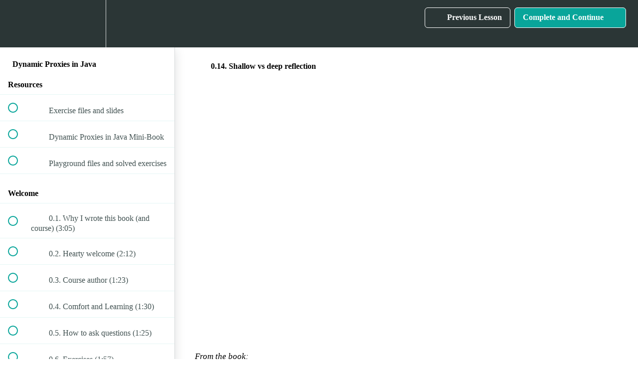

--- FILE ---
content_type: text/html; charset=utf-8
request_url: https://javaspecialists.teachable.com/courses/dynamic-proxies-in-java/lectures/14492297
body_size: 40090
content:
<!DOCTYPE html>
<html>
  <head>
    <script src="https://releases.transloadit.com/uppy/v4.18.0/uppy.min.js"></script><link rel="stylesheet" href="https://releases.transloadit.com/uppy/v4.18.0/uppy.min.css" />
    <link href='https://static-media.hotmart.com/jG15wVRiTCeUpbQfWnMlF-cc6hA=/32x32/https://uploads.teachablecdn.com/attachments/NUopg5NgQUE5KtKaxYOG_ConnieReading.png' rel='icon' type='image/png'>

<link href='https://static-media.hotmart.com/MJ74sT_0HdpQtC1OnhcRvMX2pGU=/72x72/https://uploads.teachablecdn.com/attachments/NUopg5NgQUE5KtKaxYOG_ConnieReading.png' rel='apple-touch-icon' type='image/png'>

<link href='https://static-media.hotmart.com/rQB0a-1fBXSwTwWNsyWhN2Qqypc=/144x144/https://uploads.teachablecdn.com/attachments/NUopg5NgQUE5KtKaxYOG_ConnieReading.png' rel='apple-touch-icon' type='image/png'>

<link href='https://static-media.hotmart.com/X7gIrKn9CRLJ_3-uFqO6dkGSa7U=/320x345/https://uploads.teachablecdn.com/attachments/qeJ5NPuhRGSGFfspydud_Conference1_1920x1080.JPG' rel='apple-touch-startup-image' type='image/png'>

<link href='https://static-media.hotmart.com/1lgXJrRCj4d5iv5hzyvrMTOslhk=/640x690/https://uploads.teachablecdn.com/attachments/qeJ5NPuhRGSGFfspydud_Conference1_1920x1080.JPG' rel='apple-touch-startup-image' type='image/png'>

<meta name='apple-mobile-web-app-capable' content='yes' />
<meta charset="UTF-8">
<meta name="csrf-param" content="authenticity_token" />
<meta name="csrf-token" content="Gd8ioxTJzgNhAPkG7-fFKglX35B-eKEFXi_OIDpRwLtqBSPcykFbd3Djkrs_wwYEeDSmnLoRi1RNbqEB-q9Mmw" />
<link rel="stylesheet" href="https://fedora.teachablecdn.com/assets/bootstrap-748e653be2be27c8e709ced95eab64a05c870fcc9544b56e33dfe1a9a539317d.css" data-turbolinks-track="true" /><link href="https://teachable-themeable.learning.teachable.com/themecss/production/base.css?_=75c9e1a029e9&amp;brand_course_heading=%23ffffff&amp;brand_heading=%232b3636&amp;brand_homepage_heading=%23ffffff&amp;brand_navbar_fixed_text=%2309A59A&amp;brand_navbar_text=%23ffffff&amp;brand_primary=%232b3636&amp;brand_secondary=%2309A59A&amp;brand_text=%232b3636&amp;font=Raleway&amp;logged_out_homepage_background_image_overlay=0.78&amp;logged_out_homepage_background_image_url=https%3A%2F%2Fuploads.teachablecdn.com%2Fattachments%2FqeJ5NPuhRGSGFfspydud_Conference1_1920x1080.JPG&amp;show_login=true&amp;show_signup=true" rel="stylesheet" data-turbolinks-track="true"></link>
<title>0.14. Shallow vs deep reflection | JavaSpecialists</title>
<meta name="description" content="Don&#39;t repeat yourself. The mantra of the effective Java programmer. Dynamic proxies get us there quicker.">
<link rel="canonical" href="https://javaspecialists.teachable.com/courses/709194/lectures/14492297">
<meta property="og:description" content="Don&#39;t repeat yourself. The mantra of the effective Java programmer. Dynamic proxies get us there quicker.">
<meta property="og:image" content="https://uploads.teachablecdn.com/attachments/rJITHgTOSzmMYchDmt0g_Dynamic+Proxies+Title+Slide.png">
<meta property="og:title" content="0.14. Shallow vs deep reflection">
<meta property="og:type" content="website">
<meta property="og:url" content="https://javaspecialists.teachable.com/courses/709194/lectures/14492297">
<meta name="brand_video_player_color" content="#09A59A">
<meta name="site_title" content="JavaSpecialists">
<style>.enrolled-in-course-alert {
    top: 6rem;  /* thickness of logo banner */
    bottom: auto;
}</style>
<script src='//fast.wistia.com/assets/external/E-v1.js'></script>
<script
  src='https://www.recaptcha.net/recaptcha/api.js'
  async
  defer></script>



      <meta name="asset_host" content="https://fedora.teachablecdn.com">
     <script>
  (function () {
    const origCreateElement = Document.prototype.createElement;
    Document.prototype.createElement = function () {
      const el = origCreateElement.apply(this, arguments);
      if (arguments[0].toLowerCase() === "video") {
        const observer = new MutationObserver(() => {
          if (
            el.src &&
            el.src.startsWith("data:video") &&
            el.autoplay &&
            el.style.display === "none"
          ) {
            el.removeAttribute("autoplay");
            el.autoplay = false;
            el.style.display = "none";
            observer.disconnect();
          }
        });
        observer.observe(el, {
          attributes: true,
          attributeFilter: ["src", "autoplay", "style"],
        });
      }
      return el;
    };
  })();
</script>
<script src="https://fedora.teachablecdn.com/packs/student-globals--1463f1f1bdf1bb9a431c.js"></script><script src="https://fedora.teachablecdn.com/packs/student-legacy--38db0977d3748059802d.js"></script><script src="https://fedora.teachablecdn.com/packs/student--e4ea9b8f25228072afe8.js"></script>
<meta id='iris-url' data-iris-url=https://eventable.internal.teachable.com />
<script type="text/javascript">
  window.heap=window.heap||[],heap.load=function(e,t){window.heap.appid=e,window.heap.config=t=t||{};var r=document.createElement("script");r.type="text/javascript",r.async=!0,r.src="https://cdn.heapanalytics.com/js/heap-"+e+".js";var a=document.getElementsByTagName("script")[0];a.parentNode.insertBefore(r,a);for(var n=function(e){return function(){heap.push([e].concat(Array.prototype.slice.call(arguments,0)))}},p=["addEventProperties","addUserProperties","clearEventProperties","identify","resetIdentity","removeEventProperty","setEventProperties","track","unsetEventProperty"],o=0;o<p.length;o++)heap[p[o]]=n(p[o])},heap.load("318805607");
  window.heapShouldTrackUser = true;
</script>


<script type="text/javascript">
  var _user_id = ''; // Set to the user's ID, username, or email address, or '' if not yet known.
  var _session_id = '28719fd9007670bcaf92e9c1133c1b4e'; // Set to a unique session ID for the visitor's current browsing session.

  var _sift = window._sift = window._sift || [];
  _sift.push(['_setAccount', '2e541754ec']);
  _sift.push(['_setUserId', _user_id]);
  _sift.push(['_setSessionId', _session_id]);
  _sift.push(['_trackPageview']);

  (function() {
    function ls() {
      var e = document.createElement('script');
      e.src = 'https://cdn.sift.com/s.js';
      document.body.appendChild(e);
    }
    if (window.attachEvent) {
      window.attachEvent('onload', ls);
    } else {
      window.addEventListener('load', ls, false);
    }
  })();
</script>


<!-- Deadline Funnel --><script type="text/javascript" data-cfasync="false">function SendUrlToDeadlineFunnel(e){var r,t,c,a,h,n,o,A,i = "ABCDEFGHIJKLMNOPQRSTUVWXYZabcdefghijklmnopqrstuvwxyz0123456789+/=",d=0,l=0,s="",u=[];if(!e)return e;do r=e.charCodeAt(d++),t=e.charCodeAt(d++),c=e.charCodeAt(d++),A=r<<16|t<<8|c,a=A>>18&63,h=A>>12&63,n=A>>6&63,o=63&A,u[l++]=i.charAt(a)+i.charAt(h)+i.charAt(n)+i.charAt(o);while(d<e.length);s=u.join("");var C=e.length%3;var decoded = (C?s.slice(0,C-3):s)+"===".slice(C||3);decoded = decoded.replace("+", "-");decoded = decoded.replace("/", "_");return decoded;} var url = SendUrlToDeadlineFunnel(location.href); var parentUrlValue;try {parentUrlValue = window.parent.location.href;} catch(err) {if(err.name === "SecurityError") {parentUrlValue = document.referrer;}}var parentUrl = (parent !== window) ? ("/" + SendUrlToDeadlineFunnel(parentUrlValue)) : "";(function() {var s = document.createElement("script");s.type = "text/javascript";s.async = true;s.setAttribute("data-scriptid", "dfunifiedcode");s.src ="https://a.deadlinefunnel.com/unified/reactunified.bundle.js?userIdHash=eyJpdiI6IkhwbnVnUjB2eU9ZVzJBb2tTOWwwR1E9PSIsInZhbHVlIjoibjNKeEVGdlNVY1ZwRUJCNVZPXC9BeXc9PSIsIm1hYyI6IjJlNzY1OGZmOWY1NzA1MDY5MDEyODNiNjhiMGQ3N2VjZGRhZDE5NmU4ZDljOTY0M2RiYzVmZTdmOGFlNjVkM2YifQ==&pageFromUrl="+url+"&parentPageFromUrl="+parentUrl;var s2 = document.getElementsByTagName("script")[0];s2.parentNode.insertBefore(s, s2);})();</script><!-- End Deadline Funnel -->



<!-- Google tag (gtag.js) -->
<script async src="https://www.googletagmanager.com/gtag/js?id=G-SL8LSCXHSV"></script>
<script>
  window.dataLayer = window.dataLayer || [];
  function gtag(){dataLayer.push(arguments);}
  gtag('js', new Date());

  gtag('config', 'G-SL8LSCXHSV', {
    'user_id': '',
    'school_id': '92815',
    'school_domain': 'javaspecialists.teachable.com'
  });
</script>



<meta http-equiv="X-UA-Compatible" content="IE=edge">
<script type="text/javascript">window.NREUM||(NREUM={});NREUM.info={"beacon":"bam.nr-data.net","errorBeacon":"bam.nr-data.net","licenseKey":"NRBR-08e3a2ada38dc55a529","applicationID":"1065060701","transactionName":"dAxdTUFZXVQEQh0JAFQXRktWRR5LCV9F","queueTime":0,"applicationTime":286,"agent":""}</script>
<script type="text/javascript">(window.NREUM||(NREUM={})).init={privacy:{cookies_enabled:true},ajax:{deny_list:["bam.nr-data.net"]},feature_flags:["soft_nav"],distributed_tracing:{enabled:true}};(window.NREUM||(NREUM={})).loader_config={agentID:"1103368432",accountID:"4102727",trustKey:"27503",xpid:"UAcHU1FRDxABVFdXBwcHUVQA",licenseKey:"NRBR-08e3a2ada38dc55a529",applicationID:"1065060701",browserID:"1103368432"};;/*! For license information please see nr-loader-spa-1.308.0.min.js.LICENSE.txt */
(()=>{var e,t,r={384:(e,t,r)=>{"use strict";r.d(t,{NT:()=>a,US:()=>u,Zm:()=>o,bQ:()=>d,dV:()=>c,pV:()=>l});var n=r(6154),i=r(1863),s=r(1910);const a={beacon:"bam.nr-data.net",errorBeacon:"bam.nr-data.net"};function o(){return n.gm.NREUM||(n.gm.NREUM={}),void 0===n.gm.newrelic&&(n.gm.newrelic=n.gm.NREUM),n.gm.NREUM}function c(){let e=o();return e.o||(e.o={ST:n.gm.setTimeout,SI:n.gm.setImmediate||n.gm.setInterval,CT:n.gm.clearTimeout,XHR:n.gm.XMLHttpRequest,REQ:n.gm.Request,EV:n.gm.Event,PR:n.gm.Promise,MO:n.gm.MutationObserver,FETCH:n.gm.fetch,WS:n.gm.WebSocket},(0,s.i)(...Object.values(e.o))),e}function d(e,t){let r=o();r.initializedAgents??={},t.initializedAt={ms:(0,i.t)(),date:new Date},r.initializedAgents[e]=t}function u(e,t){o()[e]=t}function l(){return function(){let e=o();const t=e.info||{};e.info={beacon:a.beacon,errorBeacon:a.errorBeacon,...t}}(),function(){let e=o();const t=e.init||{};e.init={...t}}(),c(),function(){let e=o();const t=e.loader_config||{};e.loader_config={...t}}(),o()}},782:(e,t,r)=>{"use strict";r.d(t,{T:()=>n});const n=r(860).K7.pageViewTiming},860:(e,t,r)=>{"use strict";r.d(t,{$J:()=>u,K7:()=>c,P3:()=>d,XX:()=>i,Yy:()=>o,df:()=>s,qY:()=>n,v4:()=>a});const n="events",i="jserrors",s="browser/blobs",a="rum",o="browser/logs",c={ajax:"ajax",genericEvents:"generic_events",jserrors:i,logging:"logging",metrics:"metrics",pageAction:"page_action",pageViewEvent:"page_view_event",pageViewTiming:"page_view_timing",sessionReplay:"session_replay",sessionTrace:"session_trace",softNav:"soft_navigations",spa:"spa"},d={[c.pageViewEvent]:1,[c.pageViewTiming]:2,[c.metrics]:3,[c.jserrors]:4,[c.spa]:5,[c.ajax]:6,[c.sessionTrace]:7,[c.softNav]:8,[c.sessionReplay]:9,[c.logging]:10,[c.genericEvents]:11},u={[c.pageViewEvent]:a,[c.pageViewTiming]:n,[c.ajax]:n,[c.spa]:n,[c.softNav]:n,[c.metrics]:i,[c.jserrors]:i,[c.sessionTrace]:s,[c.sessionReplay]:s,[c.logging]:o,[c.genericEvents]:"ins"}},944:(e,t,r)=>{"use strict";r.d(t,{R:()=>i});var n=r(3241);function i(e,t){"function"==typeof console.debug&&(console.debug("New Relic Warning: https://github.com/newrelic/newrelic-browser-agent/blob/main/docs/warning-codes.md#".concat(e),t),(0,n.W)({agentIdentifier:null,drained:null,type:"data",name:"warn",feature:"warn",data:{code:e,secondary:t}}))}},993:(e,t,r)=>{"use strict";r.d(t,{A$:()=>s,ET:()=>a,TZ:()=>o,p_:()=>i});var n=r(860);const i={ERROR:"ERROR",WARN:"WARN",INFO:"INFO",DEBUG:"DEBUG",TRACE:"TRACE"},s={OFF:0,ERROR:1,WARN:2,INFO:3,DEBUG:4,TRACE:5},a="log",o=n.K7.logging},1541:(e,t,r)=>{"use strict";r.d(t,{U:()=>i,f:()=>n});const n={MFE:"MFE",BA:"BA"};function i(e,t){if(2!==t?.harvestEndpointVersion)return{};const r=t.agentRef.runtime.appMetadata.agents[0].entityGuid;return e?{"source.id":e.id,"source.name":e.name,"source.type":e.type,"parent.id":e.parent?.id||r,"parent.type":e.parent?.type||n.BA}:{"entity.guid":r,appId:t.agentRef.info.applicationID}}},1687:(e,t,r)=>{"use strict";r.d(t,{Ak:()=>d,Ze:()=>h,x3:()=>u});var n=r(3241),i=r(7836),s=r(3606),a=r(860),o=r(2646);const c={};function d(e,t){const r={staged:!1,priority:a.P3[t]||0};l(e),c[e].get(t)||c[e].set(t,r)}function u(e,t){e&&c[e]&&(c[e].get(t)&&c[e].delete(t),p(e,t,!1),c[e].size&&f(e))}function l(e){if(!e)throw new Error("agentIdentifier required");c[e]||(c[e]=new Map)}function h(e="",t="feature",r=!1){if(l(e),!e||!c[e].get(t)||r)return p(e,t);c[e].get(t).staged=!0,f(e)}function f(e){const t=Array.from(c[e]);t.every(([e,t])=>t.staged)&&(t.sort((e,t)=>e[1].priority-t[1].priority),t.forEach(([t])=>{c[e].delete(t),p(e,t)}))}function p(e,t,r=!0){const a=e?i.ee.get(e):i.ee,c=s.i.handlers;if(!a.aborted&&a.backlog&&c){if((0,n.W)({agentIdentifier:e,type:"lifecycle",name:"drain",feature:t}),r){const e=a.backlog[t],r=c[t];if(r){for(let t=0;e&&t<e.length;++t)g(e[t],r);Object.entries(r).forEach(([e,t])=>{Object.values(t||{}).forEach(t=>{t[0]?.on&&t[0]?.context()instanceof o.y&&t[0].on(e,t[1])})})}}a.isolatedBacklog||delete c[t],a.backlog[t]=null,a.emit("drain-"+t,[])}}function g(e,t){var r=e[1];Object.values(t[r]||{}).forEach(t=>{var r=e[0];if(t[0]===r){var n=t[1],i=e[3],s=e[2];n.apply(i,s)}})}},1738:(e,t,r)=>{"use strict";r.d(t,{U:()=>f,Y:()=>h});var n=r(3241),i=r(9908),s=r(1863),a=r(944),o=r(5701),c=r(3969),d=r(8362),u=r(860),l=r(4261);function h(e,t,r,s){const h=s||r;!h||h[e]&&h[e]!==d.d.prototype[e]||(h[e]=function(){(0,i.p)(c.xV,["API/"+e+"/called"],void 0,u.K7.metrics,r.ee),(0,n.W)({agentIdentifier:r.agentIdentifier,drained:!!o.B?.[r.agentIdentifier],type:"data",name:"api",feature:l.Pl+e,data:{}});try{return t.apply(this,arguments)}catch(e){(0,a.R)(23,e)}})}function f(e,t,r,n,a){const o=e.info;null===r?delete o.jsAttributes[t]:o.jsAttributes[t]=r,(a||null===r)&&(0,i.p)(l.Pl+n,[(0,s.t)(),t,r],void 0,"session",e.ee)}},1741:(e,t,r)=>{"use strict";r.d(t,{W:()=>s});var n=r(944),i=r(4261);class s{#e(e,...t){if(this[e]!==s.prototype[e])return this[e](...t);(0,n.R)(35,e)}addPageAction(e,t){return this.#e(i.hG,e,t)}register(e){return this.#e(i.eY,e)}recordCustomEvent(e,t){return this.#e(i.fF,e,t)}setPageViewName(e,t){return this.#e(i.Fw,e,t)}setCustomAttribute(e,t,r){return this.#e(i.cD,e,t,r)}noticeError(e,t){return this.#e(i.o5,e,t)}setUserId(e,t=!1){return this.#e(i.Dl,e,t)}setApplicationVersion(e){return this.#e(i.nb,e)}setErrorHandler(e){return this.#e(i.bt,e)}addRelease(e,t){return this.#e(i.k6,e,t)}log(e,t){return this.#e(i.$9,e,t)}start(){return this.#e(i.d3)}finished(e){return this.#e(i.BL,e)}recordReplay(){return this.#e(i.CH)}pauseReplay(){return this.#e(i.Tb)}addToTrace(e){return this.#e(i.U2,e)}setCurrentRouteName(e){return this.#e(i.PA,e)}interaction(e){return this.#e(i.dT,e)}wrapLogger(e,t,r){return this.#e(i.Wb,e,t,r)}measure(e,t){return this.#e(i.V1,e,t)}consent(e){return this.#e(i.Pv,e)}}},1863:(e,t,r)=>{"use strict";function n(){return Math.floor(performance.now())}r.d(t,{t:()=>n})},1910:(e,t,r)=>{"use strict";r.d(t,{i:()=>s});var n=r(944);const i=new Map;function s(...e){return e.every(e=>{if(i.has(e))return i.get(e);const t="function"==typeof e?e.toString():"",r=t.includes("[native code]"),s=t.includes("nrWrapper");return r||s||(0,n.R)(64,e?.name||t),i.set(e,r),r})}},2555:(e,t,r)=>{"use strict";r.d(t,{D:()=>o,f:()=>a});var n=r(384),i=r(8122);const s={beacon:n.NT.beacon,errorBeacon:n.NT.errorBeacon,licenseKey:void 0,applicationID:void 0,sa:void 0,queueTime:void 0,applicationTime:void 0,ttGuid:void 0,user:void 0,account:void 0,product:void 0,extra:void 0,jsAttributes:{},userAttributes:void 0,atts:void 0,transactionName:void 0,tNamePlain:void 0};function a(e){try{return!!e.licenseKey&&!!e.errorBeacon&&!!e.applicationID}catch(e){return!1}}const o=e=>(0,i.a)(e,s)},2614:(e,t,r)=>{"use strict";r.d(t,{BB:()=>a,H3:()=>n,g:()=>d,iL:()=>c,tS:()=>o,uh:()=>i,wk:()=>s});const n="NRBA",i="SESSION",s=144e5,a=18e5,o={STARTED:"session-started",PAUSE:"session-pause",RESET:"session-reset",RESUME:"session-resume",UPDATE:"session-update"},c={SAME_TAB:"same-tab",CROSS_TAB:"cross-tab"},d={OFF:0,FULL:1,ERROR:2}},2646:(e,t,r)=>{"use strict";r.d(t,{y:()=>n});class n{constructor(e){this.contextId=e}}},2843:(e,t,r)=>{"use strict";r.d(t,{G:()=>s,u:()=>i});var n=r(3878);function i(e,t=!1,r,i){(0,n.DD)("visibilitychange",function(){if(t)return void("hidden"===document.visibilityState&&e());e(document.visibilityState)},r,i)}function s(e,t,r){(0,n.sp)("pagehide",e,t,r)}},3241:(e,t,r)=>{"use strict";r.d(t,{W:()=>s});var n=r(6154);const i="newrelic";function s(e={}){try{n.gm.dispatchEvent(new CustomEvent(i,{detail:e}))}catch(e){}}},3304:(e,t,r)=>{"use strict";r.d(t,{A:()=>s});var n=r(7836);const i=()=>{const e=new WeakSet;return(t,r)=>{if("object"==typeof r&&null!==r){if(e.has(r))return;e.add(r)}return r}};function s(e){try{return JSON.stringify(e,i())??""}catch(e){try{n.ee.emit("internal-error",[e])}catch(e){}return""}}},3333:(e,t,r)=>{"use strict";r.d(t,{$v:()=>u,TZ:()=>n,Xh:()=>c,Zp:()=>i,kd:()=>d,mq:()=>o,nf:()=>a,qN:()=>s});const n=r(860).K7.genericEvents,i=["auxclick","click","copy","keydown","paste","scrollend"],s=["focus","blur"],a=4,o=1e3,c=2e3,d=["PageAction","UserAction","BrowserPerformance"],u={RESOURCES:"experimental.resources",REGISTER:"register"}},3434:(e,t,r)=>{"use strict";r.d(t,{Jt:()=>s,YM:()=>d});var n=r(7836),i=r(5607);const s="nr@original:".concat(i.W),a=50;var o=Object.prototype.hasOwnProperty,c=!1;function d(e,t){return e||(e=n.ee),r.inPlace=function(e,t,n,i,s){n||(n="");const a="-"===n.charAt(0);for(let o=0;o<t.length;o++){const c=t[o],d=e[c];l(d)||(e[c]=r(d,a?c+n:n,i,c,s))}},r.flag=s,r;function r(t,r,n,c,d){return l(t)?t:(r||(r=""),nrWrapper[s]=t,function(e,t,r){if(Object.defineProperty&&Object.keys)try{return Object.keys(e).forEach(function(r){Object.defineProperty(t,r,{get:function(){return e[r]},set:function(t){return e[r]=t,t}})}),t}catch(e){u([e],r)}for(var n in e)o.call(e,n)&&(t[n]=e[n])}(t,nrWrapper,e),nrWrapper);function nrWrapper(){var s,o,l,h;let f;try{o=this,s=[...arguments],l="function"==typeof n?n(s,o):n||{}}catch(t){u([t,"",[s,o,c],l],e)}i(r+"start",[s,o,c],l,d);const p=performance.now();let g;try{return h=t.apply(o,s),g=performance.now(),h}catch(e){throw g=performance.now(),i(r+"err",[s,o,e],l,d),f=e,f}finally{const e=g-p,t={start:p,end:g,duration:e,isLongTask:e>=a,methodName:c,thrownError:f};t.isLongTask&&i("long-task",[t,o],l,d),i(r+"end",[s,o,h],l,d)}}}function i(r,n,i,s){if(!c||t){var a=c;c=!0;try{e.emit(r,n,i,t,s)}catch(t){u([t,r,n,i],e)}c=a}}}function u(e,t){t||(t=n.ee);try{t.emit("internal-error",e)}catch(e){}}function l(e){return!(e&&"function"==typeof e&&e.apply&&!e[s])}},3606:(e,t,r)=>{"use strict";r.d(t,{i:()=>s});var n=r(9908);s.on=a;var i=s.handlers={};function s(e,t,r,s){a(s||n.d,i,e,t,r)}function a(e,t,r,i,s){s||(s="feature"),e||(e=n.d);var a=t[s]=t[s]||{};(a[r]=a[r]||[]).push([e,i])}},3738:(e,t,r)=>{"use strict";r.d(t,{He:()=>i,Kp:()=>o,Lc:()=>d,Rz:()=>u,TZ:()=>n,bD:()=>s,d3:()=>a,jx:()=>l,sl:()=>h,uP:()=>c});const n=r(860).K7.sessionTrace,i="bstResource",s="resource",a="-start",o="-end",c="fn"+a,d="fn"+o,u="pushState",l=1e3,h=3e4},3785:(e,t,r)=>{"use strict";r.d(t,{R:()=>c,b:()=>d});var n=r(9908),i=r(1863),s=r(860),a=r(3969),o=r(993);function c(e,t,r={},c=o.p_.INFO,d=!0,u,l=(0,i.t)()){(0,n.p)(a.xV,["API/logging/".concat(c.toLowerCase(),"/called")],void 0,s.K7.metrics,e),(0,n.p)(o.ET,[l,t,r,c,d,u],void 0,s.K7.logging,e)}function d(e){return"string"==typeof e&&Object.values(o.p_).some(t=>t===e.toUpperCase().trim())}},3878:(e,t,r)=>{"use strict";function n(e,t){return{capture:e,passive:!1,signal:t}}function i(e,t,r=!1,i){window.addEventListener(e,t,n(r,i))}function s(e,t,r=!1,i){document.addEventListener(e,t,n(r,i))}r.d(t,{DD:()=>s,jT:()=>n,sp:()=>i})},3962:(e,t,r)=>{"use strict";r.d(t,{AM:()=>a,O2:()=>l,OV:()=>s,Qu:()=>h,TZ:()=>c,ih:()=>f,pP:()=>o,t1:()=>u,tC:()=>i,wD:()=>d});var n=r(860);const i=["click","keydown","submit"],s="popstate",a="api",o="initialPageLoad",c=n.K7.softNav,d=5e3,u=500,l={INITIAL_PAGE_LOAD:"",ROUTE_CHANGE:1,UNSPECIFIED:2},h={INTERACTION:1,AJAX:2,CUSTOM_END:3,CUSTOM_TRACER:4},f={IP:"in progress",PF:"pending finish",FIN:"finished",CAN:"cancelled"}},3969:(e,t,r)=>{"use strict";r.d(t,{TZ:()=>n,XG:()=>o,rs:()=>i,xV:()=>a,z_:()=>s});const n=r(860).K7.metrics,i="sm",s="cm",a="storeSupportabilityMetrics",o="storeEventMetrics"},4234:(e,t,r)=>{"use strict";r.d(t,{W:()=>s});var n=r(7836),i=r(1687);class s{constructor(e,t){this.agentIdentifier=e,this.ee=n.ee.get(e),this.featureName=t,this.blocked=!1}deregisterDrain(){(0,i.x3)(this.agentIdentifier,this.featureName)}}},4261:(e,t,r)=>{"use strict";r.d(t,{$9:()=>u,BL:()=>c,CH:()=>p,Dl:()=>R,Fw:()=>w,PA:()=>v,Pl:()=>n,Pv:()=>A,Tb:()=>h,U2:()=>a,V1:()=>E,Wb:()=>T,bt:()=>y,cD:()=>b,d3:()=>x,dT:()=>d,eY:()=>g,fF:()=>f,hG:()=>s,hw:()=>i,k6:()=>o,nb:()=>m,o5:()=>l});const n="api-",i=n+"ixn-",s="addPageAction",a="addToTrace",o="addRelease",c="finished",d="interaction",u="log",l="noticeError",h="pauseReplay",f="recordCustomEvent",p="recordReplay",g="register",m="setApplicationVersion",v="setCurrentRouteName",b="setCustomAttribute",y="setErrorHandler",w="setPageViewName",R="setUserId",x="start",T="wrapLogger",E="measure",A="consent"},5205:(e,t,r)=>{"use strict";r.d(t,{j:()=>S});var n=r(384),i=r(1741);var s=r(2555),a=r(3333);const o=e=>{if(!e||"string"!=typeof e)return!1;try{document.createDocumentFragment().querySelector(e)}catch{return!1}return!0};var c=r(2614),d=r(944),u=r(8122);const l="[data-nr-mask]",h=e=>(0,u.a)(e,(()=>{const e={feature_flags:[],experimental:{allow_registered_children:!1,resources:!1},mask_selector:"*",block_selector:"[data-nr-block]",mask_input_options:{color:!1,date:!1,"datetime-local":!1,email:!1,month:!1,number:!1,range:!1,search:!1,tel:!1,text:!1,time:!1,url:!1,week:!1,textarea:!1,select:!1,password:!0}};return{ajax:{deny_list:void 0,block_internal:!0,enabled:!0,autoStart:!0},api:{get allow_registered_children(){return e.feature_flags.includes(a.$v.REGISTER)||e.experimental.allow_registered_children},set allow_registered_children(t){e.experimental.allow_registered_children=t},duplicate_registered_data:!1},browser_consent_mode:{enabled:!1},distributed_tracing:{enabled:void 0,exclude_newrelic_header:void 0,cors_use_newrelic_header:void 0,cors_use_tracecontext_headers:void 0,allowed_origins:void 0},get feature_flags(){return e.feature_flags},set feature_flags(t){e.feature_flags=t},generic_events:{enabled:!0,autoStart:!0},harvest:{interval:30},jserrors:{enabled:!0,autoStart:!0},logging:{enabled:!0,autoStart:!0},metrics:{enabled:!0,autoStart:!0},obfuscate:void 0,page_action:{enabled:!0},page_view_event:{enabled:!0,autoStart:!0},page_view_timing:{enabled:!0,autoStart:!0},performance:{capture_marks:!1,capture_measures:!1,capture_detail:!0,resources:{get enabled(){return e.feature_flags.includes(a.$v.RESOURCES)||e.experimental.resources},set enabled(t){e.experimental.resources=t},asset_types:[],first_party_domains:[],ignore_newrelic:!0}},privacy:{cookies_enabled:!0},proxy:{assets:void 0,beacon:void 0},session:{expiresMs:c.wk,inactiveMs:c.BB},session_replay:{autoStart:!0,enabled:!1,preload:!1,sampling_rate:10,error_sampling_rate:100,collect_fonts:!1,inline_images:!1,fix_stylesheets:!0,mask_all_inputs:!0,get mask_text_selector(){return e.mask_selector},set mask_text_selector(t){o(t)?e.mask_selector="".concat(t,",").concat(l):""===t||null===t?e.mask_selector=l:(0,d.R)(5,t)},get block_class(){return"nr-block"},get ignore_class(){return"nr-ignore"},get mask_text_class(){return"nr-mask"},get block_selector(){return e.block_selector},set block_selector(t){o(t)?e.block_selector+=",".concat(t):""!==t&&(0,d.R)(6,t)},get mask_input_options(){return e.mask_input_options},set mask_input_options(t){t&&"object"==typeof t?e.mask_input_options={...t,password:!0}:(0,d.R)(7,t)}},session_trace:{enabled:!0,autoStart:!0},soft_navigations:{enabled:!0,autoStart:!0},spa:{enabled:!0,autoStart:!0},ssl:void 0,user_actions:{enabled:!0,elementAttributes:["id","className","tagName","type"]}}})());var f=r(6154),p=r(9324);let g=0;const m={buildEnv:p.F3,distMethod:p.Xs,version:p.xv,originTime:f.WN},v={consented:!1},b={appMetadata:{},get consented(){return this.session?.state?.consent||v.consented},set consented(e){v.consented=e},customTransaction:void 0,denyList:void 0,disabled:!1,harvester:void 0,isolatedBacklog:!1,isRecording:!1,loaderType:void 0,maxBytes:3e4,obfuscator:void 0,onerror:void 0,ptid:void 0,releaseIds:{},session:void 0,timeKeeper:void 0,registeredEntities:[],jsAttributesMetadata:{bytes:0},get harvestCount(){return++g}},y=e=>{const t=(0,u.a)(e,b),r=Object.keys(m).reduce((e,t)=>(e[t]={value:m[t],writable:!1,configurable:!0,enumerable:!0},e),{});return Object.defineProperties(t,r)};var w=r(5701);const R=e=>{const t=e.startsWith("http");e+="/",r.p=t?e:"https://"+e};var x=r(7836),T=r(3241);const E={accountID:void 0,trustKey:void 0,agentID:void 0,licenseKey:void 0,applicationID:void 0,xpid:void 0},A=e=>(0,u.a)(e,E),_=new Set;function S(e,t={},r,a){let{init:o,info:c,loader_config:d,runtime:u={},exposed:l=!0}=t;if(!c){const e=(0,n.pV)();o=e.init,c=e.info,d=e.loader_config}e.init=h(o||{}),e.loader_config=A(d||{}),c.jsAttributes??={},f.bv&&(c.jsAttributes.isWorker=!0),e.info=(0,s.D)(c);const p=e.init,g=[c.beacon,c.errorBeacon];_.has(e.agentIdentifier)||(p.proxy.assets&&(R(p.proxy.assets),g.push(p.proxy.assets)),p.proxy.beacon&&g.push(p.proxy.beacon),e.beacons=[...g],function(e){const t=(0,n.pV)();Object.getOwnPropertyNames(i.W.prototype).forEach(r=>{const n=i.W.prototype[r];if("function"!=typeof n||"constructor"===n)return;let s=t[r];e[r]&&!1!==e.exposed&&"micro-agent"!==e.runtime?.loaderType&&(t[r]=(...t)=>{const n=e[r](...t);return s?s(...t):n})})}(e),(0,n.US)("activatedFeatures",w.B)),u.denyList=[...p.ajax.deny_list||[],...p.ajax.block_internal?g:[]],u.ptid=e.agentIdentifier,u.loaderType=r,e.runtime=y(u),_.has(e.agentIdentifier)||(e.ee=x.ee.get(e.agentIdentifier),e.exposed=l,(0,T.W)({agentIdentifier:e.agentIdentifier,drained:!!w.B?.[e.agentIdentifier],type:"lifecycle",name:"initialize",feature:void 0,data:e.config})),_.add(e.agentIdentifier)}},5270:(e,t,r)=>{"use strict";r.d(t,{Aw:()=>a,SR:()=>s,rF:()=>o});var n=r(384),i=r(7767);function s(e){return!!(0,n.dV)().o.MO&&(0,i.V)(e)&&!0===e?.session_trace.enabled}function a(e){return!0===e?.session_replay.preload&&s(e)}function o(e,t){try{if("string"==typeof t?.type){if("password"===t.type.toLowerCase())return"*".repeat(e?.length||0);if(void 0!==t?.dataset?.nrUnmask||t?.classList?.contains("nr-unmask"))return e}}catch(e){}return"string"==typeof e?e.replace(/[\S]/g,"*"):"*".repeat(e?.length||0)}},5289:(e,t,r)=>{"use strict";r.d(t,{GG:()=>a,Qr:()=>c,sB:()=>o});var n=r(3878),i=r(6389);function s(){return"undefined"==typeof document||"complete"===document.readyState}function a(e,t){if(s())return e();const r=(0,i.J)(e),a=setInterval(()=>{s()&&(clearInterval(a),r())},500);(0,n.sp)("load",r,t)}function o(e){if(s())return e();(0,n.DD)("DOMContentLoaded",e)}function c(e){if(s())return e();(0,n.sp)("popstate",e)}},5607:(e,t,r)=>{"use strict";r.d(t,{W:()=>n});const n=(0,r(9566).bz)()},5701:(e,t,r)=>{"use strict";r.d(t,{B:()=>s,t:()=>a});var n=r(3241);const i=new Set,s={};function a(e,t){const r=t.agentIdentifier;s[r]??={},e&&"object"==typeof e&&(i.has(r)||(t.ee.emit("rumresp",[e]),s[r]=e,i.add(r),(0,n.W)({agentIdentifier:r,loaded:!0,drained:!0,type:"lifecycle",name:"load",feature:void 0,data:e})))}},6154:(e,t,r)=>{"use strict";r.d(t,{OF:()=>d,RI:()=>i,WN:()=>h,bv:()=>s,eN:()=>f,gm:()=>a,lR:()=>l,m:()=>c,mw:()=>o,sb:()=>u});var n=r(1863);const i="undefined"!=typeof window&&!!window.document,s="undefined"!=typeof WorkerGlobalScope&&("undefined"!=typeof self&&self instanceof WorkerGlobalScope&&self.navigator instanceof WorkerNavigator||"undefined"!=typeof globalThis&&globalThis instanceof WorkerGlobalScope&&globalThis.navigator instanceof WorkerNavigator),a=i?window:"undefined"!=typeof WorkerGlobalScope&&("undefined"!=typeof self&&self instanceof WorkerGlobalScope&&self||"undefined"!=typeof globalThis&&globalThis instanceof WorkerGlobalScope&&globalThis),o=Boolean("hidden"===a?.document?.visibilityState),c=""+a?.location,d=/iPad|iPhone|iPod/.test(a.navigator?.userAgent),u=d&&"undefined"==typeof SharedWorker,l=(()=>{const e=a.navigator?.userAgent?.match(/Firefox[/\s](\d+\.\d+)/);return Array.isArray(e)&&e.length>=2?+e[1]:0})(),h=Date.now()-(0,n.t)(),f=()=>"undefined"!=typeof PerformanceNavigationTiming&&a?.performance?.getEntriesByType("navigation")?.[0]?.responseStart},6344:(e,t,r)=>{"use strict";r.d(t,{BB:()=>u,Qb:()=>l,TZ:()=>i,Ug:()=>a,Vh:()=>s,_s:()=>o,bc:()=>d,yP:()=>c});var n=r(2614);const i=r(860).K7.sessionReplay,s="errorDuringReplay",a=.12,o={DomContentLoaded:0,Load:1,FullSnapshot:2,IncrementalSnapshot:3,Meta:4,Custom:5},c={[n.g.ERROR]:15e3,[n.g.FULL]:3e5,[n.g.OFF]:0},d={RESET:{message:"Session was reset",sm:"Reset"},IMPORT:{message:"Recorder failed to import",sm:"Import"},TOO_MANY:{message:"429: Too Many Requests",sm:"Too-Many"},TOO_BIG:{message:"Payload was too large",sm:"Too-Big"},CROSS_TAB:{message:"Session Entity was set to OFF on another tab",sm:"Cross-Tab"},ENTITLEMENTS:{message:"Session Replay is not allowed and will not be started",sm:"Entitlement"}},u=5e3,l={API:"api",RESUME:"resume",SWITCH_TO_FULL:"switchToFull",INITIALIZE:"initialize",PRELOAD:"preload"}},6389:(e,t,r)=>{"use strict";function n(e,t=500,r={}){const n=r?.leading||!1;let i;return(...r)=>{n&&void 0===i&&(e.apply(this,r),i=setTimeout(()=>{i=clearTimeout(i)},t)),n||(clearTimeout(i),i=setTimeout(()=>{e.apply(this,r)},t))}}function i(e){let t=!1;return(...r)=>{t||(t=!0,e.apply(this,r))}}r.d(t,{J:()=>i,s:()=>n})},6630:(e,t,r)=>{"use strict";r.d(t,{T:()=>n});const n=r(860).K7.pageViewEvent},6774:(e,t,r)=>{"use strict";r.d(t,{T:()=>n});const n=r(860).K7.jserrors},7295:(e,t,r)=>{"use strict";r.d(t,{Xv:()=>a,gX:()=>i,iW:()=>s});var n=[];function i(e){if(!e||s(e))return!1;if(0===n.length)return!0;if("*"===n[0].hostname)return!1;for(var t=0;t<n.length;t++){var r=n[t];if(r.hostname.test(e.hostname)&&r.pathname.test(e.pathname))return!1}return!0}function s(e){return void 0===e.hostname}function a(e){if(n=[],e&&e.length)for(var t=0;t<e.length;t++){let r=e[t];if(!r)continue;if("*"===r)return void(n=[{hostname:"*"}]);0===r.indexOf("http://")?r=r.substring(7):0===r.indexOf("https://")&&(r=r.substring(8));const i=r.indexOf("/");let s,a;i>0?(s=r.substring(0,i),a=r.substring(i)):(s=r,a="*");let[c]=s.split(":");n.push({hostname:o(c),pathname:o(a,!0)})}}function o(e,t=!1){const r=e.replace(/[.+?^${}()|[\]\\]/g,e=>"\\"+e).replace(/\*/g,".*?");return new RegExp((t?"^":"")+r+"$")}},7485:(e,t,r)=>{"use strict";r.d(t,{D:()=>i});var n=r(6154);function i(e){if(0===(e||"").indexOf("data:"))return{protocol:"data"};try{const t=new URL(e,location.href),r={port:t.port,hostname:t.hostname,pathname:t.pathname,search:t.search,protocol:t.protocol.slice(0,t.protocol.indexOf(":")),sameOrigin:t.protocol===n.gm?.location?.protocol&&t.host===n.gm?.location?.host};return r.port&&""!==r.port||("http:"===t.protocol&&(r.port="80"),"https:"===t.protocol&&(r.port="443")),r.pathname&&""!==r.pathname?r.pathname.startsWith("/")||(r.pathname="/".concat(r.pathname)):r.pathname="/",r}catch(e){return{}}}},7699:(e,t,r)=>{"use strict";r.d(t,{It:()=>s,KC:()=>o,No:()=>i,qh:()=>a});var n=r(860);const i=16e3,s=1e6,a="SESSION_ERROR",o={[n.K7.logging]:!0,[n.K7.genericEvents]:!1,[n.K7.jserrors]:!1,[n.K7.ajax]:!1}},7767:(e,t,r)=>{"use strict";r.d(t,{V:()=>i});var n=r(6154);const i=e=>n.RI&&!0===e?.privacy.cookies_enabled},7836:(e,t,r)=>{"use strict";r.d(t,{P:()=>o,ee:()=>c});var n=r(384),i=r(8990),s=r(2646),a=r(5607);const o="nr@context:".concat(a.W),c=function e(t,r){var n={},a={},u={},l=!1;try{l=16===r.length&&d.initializedAgents?.[r]?.runtime.isolatedBacklog}catch(e){}var h={on:p,addEventListener:p,removeEventListener:function(e,t){var r=n[e];if(!r)return;for(var i=0;i<r.length;i++)r[i]===t&&r.splice(i,1)},emit:function(e,r,n,i,s){!1!==s&&(s=!0);if(c.aborted&&!i)return;t&&s&&t.emit(e,r,n);var o=f(n);g(e).forEach(e=>{e.apply(o,r)});var d=v()[a[e]];d&&d.push([h,e,r,o]);return o},get:m,listeners:g,context:f,buffer:function(e,t){const r=v();if(t=t||"feature",h.aborted)return;Object.entries(e||{}).forEach(([e,n])=>{a[n]=t,t in r||(r[t]=[])})},abort:function(){h._aborted=!0,Object.keys(h.backlog).forEach(e=>{delete h.backlog[e]})},isBuffering:function(e){return!!v()[a[e]]},debugId:r,backlog:l?{}:t&&"object"==typeof t.backlog?t.backlog:{},isolatedBacklog:l};return Object.defineProperty(h,"aborted",{get:()=>{let e=h._aborted||!1;return e||(t&&(e=t.aborted),e)}}),h;function f(e){return e&&e instanceof s.y?e:e?(0,i.I)(e,o,()=>new s.y(o)):new s.y(o)}function p(e,t){n[e]=g(e).concat(t)}function g(e){return n[e]||[]}function m(t){return u[t]=u[t]||e(h,t)}function v(){return h.backlog}}(void 0,"globalEE"),d=(0,n.Zm)();d.ee||(d.ee=c)},8122:(e,t,r)=>{"use strict";r.d(t,{a:()=>i});var n=r(944);function i(e,t){try{if(!e||"object"!=typeof e)return(0,n.R)(3);if(!t||"object"!=typeof t)return(0,n.R)(4);const r=Object.create(Object.getPrototypeOf(t),Object.getOwnPropertyDescriptors(t)),s=0===Object.keys(r).length?e:r;for(let a in s)if(void 0!==e[a])try{if(null===e[a]){r[a]=null;continue}Array.isArray(e[a])&&Array.isArray(t[a])?r[a]=Array.from(new Set([...e[a],...t[a]])):"object"==typeof e[a]&&"object"==typeof t[a]?r[a]=i(e[a],t[a]):r[a]=e[a]}catch(e){r[a]||(0,n.R)(1,e)}return r}catch(e){(0,n.R)(2,e)}}},8139:(e,t,r)=>{"use strict";r.d(t,{u:()=>h});var n=r(7836),i=r(3434),s=r(8990),a=r(6154);const o={},c=a.gm.XMLHttpRequest,d="addEventListener",u="removeEventListener",l="nr@wrapped:".concat(n.P);function h(e){var t=function(e){return(e||n.ee).get("events")}(e);if(o[t.debugId]++)return t;o[t.debugId]=1;var r=(0,i.YM)(t,!0);function h(e){r.inPlace(e,[d,u],"-",p)}function p(e,t){return e[1]}return"getPrototypeOf"in Object&&(a.RI&&f(document,h),c&&f(c.prototype,h),f(a.gm,h)),t.on(d+"-start",function(e,t){var n=e[1];if(null!==n&&("function"==typeof n||"object"==typeof n)&&"newrelic"!==e[0]){var i=(0,s.I)(n,l,function(){var e={object:function(){if("function"!=typeof n.handleEvent)return;return n.handleEvent.apply(n,arguments)},function:n}[typeof n];return e?r(e,"fn-",null,e.name||"anonymous"):n});this.wrapped=e[1]=i}}),t.on(u+"-start",function(e){e[1]=this.wrapped||e[1]}),t}function f(e,t,...r){let n=e;for(;"object"==typeof n&&!Object.prototype.hasOwnProperty.call(n,d);)n=Object.getPrototypeOf(n);n&&t(n,...r)}},8362:(e,t,r)=>{"use strict";r.d(t,{d:()=>s});var n=r(9566),i=r(1741);class s extends i.W{agentIdentifier=(0,n.LA)(16)}},8374:(e,t,r)=>{r.nc=(()=>{try{return document?.currentScript?.nonce}catch(e){}return""})()},8990:(e,t,r)=>{"use strict";r.d(t,{I:()=>i});var n=Object.prototype.hasOwnProperty;function i(e,t,r){if(n.call(e,t))return e[t];var i=r();if(Object.defineProperty&&Object.keys)try{return Object.defineProperty(e,t,{value:i,writable:!0,enumerable:!1}),i}catch(e){}return e[t]=i,i}},9119:(e,t,r)=>{"use strict";r.d(t,{L:()=>s});var n=/([^?#]*)[^#]*(#[^?]*|$).*/,i=/([^?#]*)().*/;function s(e,t){return e?e.replace(t?n:i,"$1$2"):e}},9300:(e,t,r)=>{"use strict";r.d(t,{T:()=>n});const n=r(860).K7.ajax},9324:(e,t,r)=>{"use strict";r.d(t,{AJ:()=>a,F3:()=>i,Xs:()=>s,Yq:()=>o,xv:()=>n});const n="1.308.0",i="PROD",s="CDN",a="@newrelic/rrweb",o="1.0.1"},9566:(e,t,r)=>{"use strict";r.d(t,{LA:()=>o,ZF:()=>c,bz:()=>a,el:()=>d});var n=r(6154);const i="xxxxxxxx-xxxx-4xxx-yxxx-xxxxxxxxxxxx";function s(e,t){return e?15&e[t]:16*Math.random()|0}function a(){const e=n.gm?.crypto||n.gm?.msCrypto;let t,r=0;return e&&e.getRandomValues&&(t=e.getRandomValues(new Uint8Array(30))),i.split("").map(e=>"x"===e?s(t,r++).toString(16):"y"===e?(3&s()|8).toString(16):e).join("")}function o(e){const t=n.gm?.crypto||n.gm?.msCrypto;let r,i=0;t&&t.getRandomValues&&(r=t.getRandomValues(new Uint8Array(e)));const a=[];for(var o=0;o<e;o++)a.push(s(r,i++).toString(16));return a.join("")}function c(){return o(16)}function d(){return o(32)}},9908:(e,t,r)=>{"use strict";r.d(t,{d:()=>n,p:()=>i});var n=r(7836).ee.get("handle");function i(e,t,r,i,s){s?(s.buffer([e],i),s.emit(e,t,r)):(n.buffer([e],i),n.emit(e,t,r))}}},n={};function i(e){var t=n[e];if(void 0!==t)return t.exports;var s=n[e]={exports:{}};return r[e](s,s.exports,i),s.exports}i.m=r,i.d=(e,t)=>{for(var r in t)i.o(t,r)&&!i.o(e,r)&&Object.defineProperty(e,r,{enumerable:!0,get:t[r]})},i.f={},i.e=e=>Promise.all(Object.keys(i.f).reduce((t,r)=>(i.f[r](e,t),t),[])),i.u=e=>({212:"nr-spa-compressor",249:"nr-spa-recorder",478:"nr-spa"}[e]+"-1.308.0.min.js"),i.o=(e,t)=>Object.prototype.hasOwnProperty.call(e,t),e={},t="NRBA-1.308.0.PROD:",i.l=(r,n,s,a)=>{if(e[r])e[r].push(n);else{var o,c;if(void 0!==s)for(var d=document.getElementsByTagName("script"),u=0;u<d.length;u++){var l=d[u];if(l.getAttribute("src")==r||l.getAttribute("data-webpack")==t+s){o=l;break}}if(!o){c=!0;var h={478:"sha512-RSfSVnmHk59T/uIPbdSE0LPeqcEdF4/+XhfJdBuccH5rYMOEZDhFdtnh6X6nJk7hGpzHd9Ujhsy7lZEz/ORYCQ==",249:"sha512-ehJXhmntm85NSqW4MkhfQqmeKFulra3klDyY0OPDUE+sQ3GokHlPh1pmAzuNy//3j4ac6lzIbmXLvGQBMYmrkg==",212:"sha512-B9h4CR46ndKRgMBcK+j67uSR2RCnJfGefU+A7FrgR/k42ovXy5x/MAVFiSvFxuVeEk/pNLgvYGMp1cBSK/G6Fg=="};(o=document.createElement("script")).charset="utf-8",i.nc&&o.setAttribute("nonce",i.nc),o.setAttribute("data-webpack",t+s),o.src=r,0!==o.src.indexOf(window.location.origin+"/")&&(o.crossOrigin="anonymous"),h[a]&&(o.integrity=h[a])}e[r]=[n];var f=(t,n)=>{o.onerror=o.onload=null,clearTimeout(p);var i=e[r];if(delete e[r],o.parentNode&&o.parentNode.removeChild(o),i&&i.forEach(e=>e(n)),t)return t(n)},p=setTimeout(f.bind(null,void 0,{type:"timeout",target:o}),12e4);o.onerror=f.bind(null,o.onerror),o.onload=f.bind(null,o.onload),c&&document.head.appendChild(o)}},i.r=e=>{"undefined"!=typeof Symbol&&Symbol.toStringTag&&Object.defineProperty(e,Symbol.toStringTag,{value:"Module"}),Object.defineProperty(e,"__esModule",{value:!0})},i.p="https://js-agent.newrelic.com/",(()=>{var e={38:0,788:0};i.f.j=(t,r)=>{var n=i.o(e,t)?e[t]:void 0;if(0!==n)if(n)r.push(n[2]);else{var s=new Promise((r,i)=>n=e[t]=[r,i]);r.push(n[2]=s);var a=i.p+i.u(t),o=new Error;i.l(a,r=>{if(i.o(e,t)&&(0!==(n=e[t])&&(e[t]=void 0),n)){var s=r&&("load"===r.type?"missing":r.type),a=r&&r.target&&r.target.src;o.message="Loading chunk "+t+" failed: ("+s+": "+a+")",o.name="ChunkLoadError",o.type=s,o.request=a,n[1](o)}},"chunk-"+t,t)}};var t=(t,r)=>{var n,s,[a,o,c]=r,d=0;if(a.some(t=>0!==e[t])){for(n in o)i.o(o,n)&&(i.m[n]=o[n]);if(c)c(i)}for(t&&t(r);d<a.length;d++)s=a[d],i.o(e,s)&&e[s]&&e[s][0](),e[s]=0},r=self["webpackChunk:NRBA-1.308.0.PROD"]=self["webpackChunk:NRBA-1.308.0.PROD"]||[];r.forEach(t.bind(null,0)),r.push=t.bind(null,r.push.bind(r))})(),(()=>{"use strict";i(8374);var e=i(8362),t=i(860);const r=Object.values(t.K7);var n=i(5205);var s=i(9908),a=i(1863),o=i(4261),c=i(1738);var d=i(1687),u=i(4234),l=i(5289),h=i(6154),f=i(944),p=i(5270),g=i(7767),m=i(6389),v=i(7699);class b extends u.W{constructor(e,t){super(e.agentIdentifier,t),this.agentRef=e,this.abortHandler=void 0,this.featAggregate=void 0,this.loadedSuccessfully=void 0,this.onAggregateImported=new Promise(e=>{this.loadedSuccessfully=e}),this.deferred=Promise.resolve(),!1===e.init[this.featureName].autoStart?this.deferred=new Promise((t,r)=>{this.ee.on("manual-start-all",(0,m.J)(()=>{(0,d.Ak)(e.agentIdentifier,this.featureName),t()}))}):(0,d.Ak)(e.agentIdentifier,t)}importAggregator(e,t,r={}){if(this.featAggregate)return;const n=async()=>{let n;await this.deferred;try{if((0,g.V)(e.init)){const{setupAgentSession:t}=await i.e(478).then(i.bind(i,8766));n=t(e)}}catch(e){(0,f.R)(20,e),this.ee.emit("internal-error",[e]),(0,s.p)(v.qh,[e],void 0,this.featureName,this.ee)}try{if(!this.#t(this.featureName,n,e.init))return(0,d.Ze)(this.agentIdentifier,this.featureName),void this.loadedSuccessfully(!1);const{Aggregate:i}=await t();this.featAggregate=new i(e,r),e.runtime.harvester.initializedAggregates.push(this.featAggregate),this.loadedSuccessfully(!0)}catch(e){(0,f.R)(34,e),this.abortHandler?.(),(0,d.Ze)(this.agentIdentifier,this.featureName,!0),this.loadedSuccessfully(!1),this.ee&&this.ee.abort()}};h.RI?(0,l.GG)(()=>n(),!0):n()}#t(e,r,n){if(this.blocked)return!1;switch(e){case t.K7.sessionReplay:return(0,p.SR)(n)&&!!r;case t.K7.sessionTrace:return!!r;default:return!0}}}var y=i(6630),w=i(2614),R=i(3241);class x extends b{static featureName=y.T;constructor(e){var t;super(e,y.T),this.setupInspectionEvents(e.agentIdentifier),t=e,(0,c.Y)(o.Fw,function(e,r){"string"==typeof e&&("/"!==e.charAt(0)&&(e="/"+e),t.runtime.customTransaction=(r||"http://custom.transaction")+e,(0,s.p)(o.Pl+o.Fw,[(0,a.t)()],void 0,void 0,t.ee))},t),this.importAggregator(e,()=>i.e(478).then(i.bind(i,2467)))}setupInspectionEvents(e){const t=(t,r)=>{t&&(0,R.W)({agentIdentifier:e,timeStamp:t.timeStamp,loaded:"complete"===t.target.readyState,type:"window",name:r,data:t.target.location+""})};(0,l.sB)(e=>{t(e,"DOMContentLoaded")}),(0,l.GG)(e=>{t(e,"load")}),(0,l.Qr)(e=>{t(e,"navigate")}),this.ee.on(w.tS.UPDATE,(t,r)=>{(0,R.W)({agentIdentifier:e,type:"lifecycle",name:"session",data:r})})}}var T=i(384);class E extends e.d{constructor(e){var t;(super(),h.gm)?(this.features={},(0,T.bQ)(this.agentIdentifier,this),this.desiredFeatures=new Set(e.features||[]),this.desiredFeatures.add(x),(0,n.j)(this,e,e.loaderType||"agent"),t=this,(0,c.Y)(o.cD,function(e,r,n=!1){if("string"==typeof e){if(["string","number","boolean"].includes(typeof r)||null===r)return(0,c.U)(t,e,r,o.cD,n);(0,f.R)(40,typeof r)}else(0,f.R)(39,typeof e)},t),function(e){(0,c.Y)(o.Dl,function(t,r=!1){if("string"!=typeof t&&null!==t)return void(0,f.R)(41,typeof t);const n=e.info.jsAttributes["enduser.id"];r&&null!=n&&n!==t?(0,s.p)(o.Pl+"setUserIdAndResetSession",[t],void 0,"session",e.ee):(0,c.U)(e,"enduser.id",t,o.Dl,!0)},e)}(this),function(e){(0,c.Y)(o.nb,function(t){if("string"==typeof t||null===t)return(0,c.U)(e,"application.version",t,o.nb,!1);(0,f.R)(42,typeof t)},e)}(this),function(e){(0,c.Y)(o.d3,function(){e.ee.emit("manual-start-all")},e)}(this),function(e){(0,c.Y)(o.Pv,function(t=!0){if("boolean"==typeof t){if((0,s.p)(o.Pl+o.Pv,[t],void 0,"session",e.ee),e.runtime.consented=t,t){const t=e.features.page_view_event;t.onAggregateImported.then(e=>{const r=t.featAggregate;e&&!r.sentRum&&r.sendRum()})}}else(0,f.R)(65,typeof t)},e)}(this),this.run()):(0,f.R)(21)}get config(){return{info:this.info,init:this.init,loader_config:this.loader_config,runtime:this.runtime}}get api(){return this}run(){try{const e=function(e){const t={};return r.forEach(r=>{t[r]=!!e[r]?.enabled}),t}(this.init),n=[...this.desiredFeatures];n.sort((e,r)=>t.P3[e.featureName]-t.P3[r.featureName]),n.forEach(r=>{if(!e[r.featureName]&&r.featureName!==t.K7.pageViewEvent)return;if(r.featureName===t.K7.spa)return void(0,f.R)(67);const n=function(e){switch(e){case t.K7.ajax:return[t.K7.jserrors];case t.K7.sessionTrace:return[t.K7.ajax,t.K7.pageViewEvent];case t.K7.sessionReplay:return[t.K7.sessionTrace];case t.K7.pageViewTiming:return[t.K7.pageViewEvent];default:return[]}}(r.featureName).filter(e=>!(e in this.features));n.length>0&&(0,f.R)(36,{targetFeature:r.featureName,missingDependencies:n}),this.features[r.featureName]=new r(this)})}catch(e){(0,f.R)(22,e);for(const e in this.features)this.features[e].abortHandler?.();const t=(0,T.Zm)();delete t.initializedAgents[this.agentIdentifier]?.features,delete this.sharedAggregator;return t.ee.get(this.agentIdentifier).abort(),!1}}}var A=i(2843),_=i(782);class S extends b{static featureName=_.T;constructor(e){super(e,_.T),h.RI&&((0,A.u)(()=>(0,s.p)("docHidden",[(0,a.t)()],void 0,_.T,this.ee),!0),(0,A.G)(()=>(0,s.p)("winPagehide",[(0,a.t)()],void 0,_.T,this.ee)),this.importAggregator(e,()=>i.e(478).then(i.bind(i,9917))))}}var O=i(3969);class I extends b{static featureName=O.TZ;constructor(e){super(e,O.TZ),h.RI&&document.addEventListener("securitypolicyviolation",e=>{(0,s.p)(O.xV,["Generic/CSPViolation/Detected"],void 0,this.featureName,this.ee)}),this.importAggregator(e,()=>i.e(478).then(i.bind(i,6555)))}}var N=i(6774),P=i(3878),k=i(3304);class D{constructor(e,t,r,n,i){this.name="UncaughtError",this.message="string"==typeof e?e:(0,k.A)(e),this.sourceURL=t,this.line=r,this.column=n,this.__newrelic=i}}function C(e){return M(e)?e:new D(void 0!==e?.message?e.message:e,e?.filename||e?.sourceURL,e?.lineno||e?.line,e?.colno||e?.col,e?.__newrelic,e?.cause)}function j(e){const t="Unhandled Promise Rejection: ";if(!e?.reason)return;if(M(e.reason)){try{e.reason.message.startsWith(t)||(e.reason.message=t+e.reason.message)}catch(e){}return C(e.reason)}const r=C(e.reason);return(r.message||"").startsWith(t)||(r.message=t+r.message),r}function L(e){if(e.error instanceof SyntaxError&&!/:\d+$/.test(e.error.stack?.trim())){const t=new D(e.message,e.filename,e.lineno,e.colno,e.error.__newrelic,e.cause);return t.name=SyntaxError.name,t}return M(e.error)?e.error:C(e)}function M(e){return e instanceof Error&&!!e.stack}function H(e,r,n,i,o=(0,a.t)()){"string"==typeof e&&(e=new Error(e)),(0,s.p)("err",[e,o,!1,r,n.runtime.isRecording,void 0,i],void 0,t.K7.jserrors,n.ee),(0,s.p)("uaErr",[],void 0,t.K7.genericEvents,n.ee)}var B=i(1541),K=i(993),W=i(3785);function U(e,{customAttributes:t={},level:r=K.p_.INFO}={},n,i,s=(0,a.t)()){(0,W.R)(n.ee,e,t,r,!1,i,s)}function F(e,r,n,i,c=(0,a.t)()){(0,s.p)(o.Pl+o.hG,[c,e,r,i],void 0,t.K7.genericEvents,n.ee)}function V(e,r,n,i,c=(0,a.t)()){const{start:d,end:u,customAttributes:l}=r||{},h={customAttributes:l||{}};if("object"!=typeof h.customAttributes||"string"!=typeof e||0===e.length)return void(0,f.R)(57);const p=(e,t)=>null==e?t:"number"==typeof e?e:e instanceof PerformanceMark?e.startTime:Number.NaN;if(h.start=p(d,0),h.end=p(u,c),Number.isNaN(h.start)||Number.isNaN(h.end))(0,f.R)(57);else{if(h.duration=h.end-h.start,!(h.duration<0))return(0,s.p)(o.Pl+o.V1,[h,e,i],void 0,t.K7.genericEvents,n.ee),h;(0,f.R)(58)}}function G(e,r={},n,i,c=(0,a.t)()){(0,s.p)(o.Pl+o.fF,[c,e,r,i],void 0,t.K7.genericEvents,n.ee)}function z(e){(0,c.Y)(o.eY,function(t){return Y(e,t)},e)}function Y(e,r,n){(0,f.R)(54,"newrelic.register"),r||={},r.type=B.f.MFE,r.licenseKey||=e.info.licenseKey,r.blocked=!1,r.parent=n||{},Array.isArray(r.tags)||(r.tags=[]);const i={};r.tags.forEach(e=>{"name"!==e&&"id"!==e&&(i["source.".concat(e)]=!0)}),r.isolated??=!0;let o=()=>{};const c=e.runtime.registeredEntities;if(!r.isolated){const e=c.find(({metadata:{target:{id:e}}})=>e===r.id&&!r.isolated);if(e)return e}const d=e=>{r.blocked=!0,o=e};function u(e){return"string"==typeof e&&!!e.trim()&&e.trim().length<501||"number"==typeof e}e.init.api.allow_registered_children||d((0,m.J)(()=>(0,f.R)(55))),u(r.id)&&u(r.name)||d((0,m.J)(()=>(0,f.R)(48,r)));const l={addPageAction:(t,n={})=>g(F,[t,{...i,...n},e],r),deregister:()=>{d((0,m.J)(()=>(0,f.R)(68)))},log:(t,n={})=>g(U,[t,{...n,customAttributes:{...i,...n.customAttributes||{}}},e],r),measure:(t,n={})=>g(V,[t,{...n,customAttributes:{...i,...n.customAttributes||{}}},e],r),noticeError:(t,n={})=>g(H,[t,{...i,...n},e],r),register:(t={})=>g(Y,[e,t],l.metadata.target),recordCustomEvent:(t,n={})=>g(G,[t,{...i,...n},e],r),setApplicationVersion:e=>p("application.version",e),setCustomAttribute:(e,t)=>p(e,t),setUserId:e=>p("enduser.id",e),metadata:{customAttributes:i,target:r}},h=()=>(r.blocked&&o(),r.blocked);h()||c.push(l);const p=(e,t)=>{h()||(i[e]=t)},g=(r,n,i)=>{if(h())return;const o=(0,a.t)();(0,s.p)(O.xV,["API/register/".concat(r.name,"/called")],void 0,t.K7.metrics,e.ee);try{if(e.init.api.duplicate_registered_data&&"register"!==r.name){let e=n;if(n[1]instanceof Object){const t={"child.id":i.id,"child.type":i.type};e="customAttributes"in n[1]?[n[0],{...n[1],customAttributes:{...n[1].customAttributes,...t}},...n.slice(2)]:[n[0],{...n[1],...t},...n.slice(2)]}r(...e,void 0,o)}return r(...n,i,o)}catch(e){(0,f.R)(50,e)}};return l}class Z extends b{static featureName=N.T;constructor(e){var t;super(e,N.T),t=e,(0,c.Y)(o.o5,(e,r)=>H(e,r,t),t),function(e){(0,c.Y)(o.bt,function(t){e.runtime.onerror=t},e)}(e),function(e){let t=0;(0,c.Y)(o.k6,function(e,r){++t>10||(this.runtime.releaseIds[e.slice(-200)]=(""+r).slice(-200))},e)}(e),z(e);try{this.removeOnAbort=new AbortController}catch(e){}this.ee.on("internal-error",(t,r)=>{this.abortHandler&&(0,s.p)("ierr",[C(t),(0,a.t)(),!0,{},e.runtime.isRecording,r],void 0,this.featureName,this.ee)}),h.gm.addEventListener("unhandledrejection",t=>{this.abortHandler&&(0,s.p)("err",[j(t),(0,a.t)(),!1,{unhandledPromiseRejection:1},e.runtime.isRecording],void 0,this.featureName,this.ee)},(0,P.jT)(!1,this.removeOnAbort?.signal)),h.gm.addEventListener("error",t=>{this.abortHandler&&(0,s.p)("err",[L(t),(0,a.t)(),!1,{},e.runtime.isRecording],void 0,this.featureName,this.ee)},(0,P.jT)(!1,this.removeOnAbort?.signal)),this.abortHandler=this.#r,this.importAggregator(e,()=>i.e(478).then(i.bind(i,2176)))}#r(){this.removeOnAbort?.abort(),this.abortHandler=void 0}}var q=i(8990);let X=1;function J(e){const t=typeof e;return!e||"object"!==t&&"function"!==t?-1:e===h.gm?0:(0,q.I)(e,"nr@id",function(){return X++})}function Q(e){if("string"==typeof e&&e.length)return e.length;if("object"==typeof e){if("undefined"!=typeof ArrayBuffer&&e instanceof ArrayBuffer&&e.byteLength)return e.byteLength;if("undefined"!=typeof Blob&&e instanceof Blob&&e.size)return e.size;if(!("undefined"!=typeof FormData&&e instanceof FormData))try{return(0,k.A)(e).length}catch(e){return}}}var ee=i(8139),te=i(7836),re=i(3434);const ne={},ie=["open","send"];function se(e){var t=e||te.ee;const r=function(e){return(e||te.ee).get("xhr")}(t);if(void 0===h.gm.XMLHttpRequest)return r;if(ne[r.debugId]++)return r;ne[r.debugId]=1,(0,ee.u)(t);var n=(0,re.YM)(r),i=h.gm.XMLHttpRequest,s=h.gm.MutationObserver,a=h.gm.Promise,o=h.gm.setInterval,c="readystatechange",d=["onload","onerror","onabort","onloadstart","onloadend","onprogress","ontimeout"],u=[],l=h.gm.XMLHttpRequest=function(e){const t=new i(e),s=r.context(t);try{r.emit("new-xhr",[t],s),t.addEventListener(c,(a=s,function(){var e=this;e.readyState>3&&!a.resolved&&(a.resolved=!0,r.emit("xhr-resolved",[],e)),n.inPlace(e,d,"fn-",y)}),(0,P.jT)(!1))}catch(e){(0,f.R)(15,e);try{r.emit("internal-error",[e])}catch(e){}}var a;return t};function p(e,t){n.inPlace(t,["onreadystatechange"],"fn-",y)}if(function(e,t){for(var r in e)t[r]=e[r]}(i,l),l.prototype=i.prototype,n.inPlace(l.prototype,ie,"-xhr-",y),r.on("send-xhr-start",function(e,t){p(e,t),function(e){u.push(e),s&&(g?g.then(b):o?o(b):(m=-m,v.data=m))}(t)}),r.on("open-xhr-start",p),s){var g=a&&a.resolve();if(!o&&!a){var m=1,v=document.createTextNode(m);new s(b).observe(v,{characterData:!0})}}else t.on("fn-end",function(e){e[0]&&e[0].type===c||b()});function b(){for(var e=0;e<u.length;e++)p(0,u[e]);u.length&&(u=[])}function y(e,t){return t}return r}var ae="fetch-",oe=ae+"body-",ce=["arrayBuffer","blob","json","text","formData"],de=h.gm.Request,ue=h.gm.Response,le="prototype";const he={};function fe(e){const t=function(e){return(e||te.ee).get("fetch")}(e);if(!(de&&ue&&h.gm.fetch))return t;if(he[t.debugId]++)return t;function r(e,r,n){var i=e[r];"function"==typeof i&&(e[r]=function(){var e,r=[...arguments],s={};t.emit(n+"before-start",[r],s),s[te.P]&&s[te.P].dt&&(e=s[te.P].dt);var a=i.apply(this,r);return t.emit(n+"start",[r,e],a),a.then(function(e){return t.emit(n+"end",[null,e],a),e},function(e){throw t.emit(n+"end",[e],a),e})})}return he[t.debugId]=1,ce.forEach(e=>{r(de[le],e,oe),r(ue[le],e,oe)}),r(h.gm,"fetch",ae),t.on(ae+"end",function(e,r){var n=this;if(r){var i=r.headers.get("content-length");null!==i&&(n.rxSize=i),t.emit(ae+"done",[null,r],n)}else t.emit(ae+"done",[e],n)}),t}var pe=i(7485),ge=i(9566);class me{constructor(e){this.agentRef=e}generateTracePayload(e){const t=this.agentRef.loader_config;if(!this.shouldGenerateTrace(e)||!t)return null;var r=(t.accountID||"").toString()||null,n=(t.agentID||"").toString()||null,i=(t.trustKey||"").toString()||null;if(!r||!n)return null;var s=(0,ge.ZF)(),a=(0,ge.el)(),o=Date.now(),c={spanId:s,traceId:a,timestamp:o};return(e.sameOrigin||this.isAllowedOrigin(e)&&this.useTraceContextHeadersForCors())&&(c.traceContextParentHeader=this.generateTraceContextParentHeader(s,a),c.traceContextStateHeader=this.generateTraceContextStateHeader(s,o,r,n,i)),(e.sameOrigin&&!this.excludeNewrelicHeader()||!e.sameOrigin&&this.isAllowedOrigin(e)&&this.useNewrelicHeaderForCors())&&(c.newrelicHeader=this.generateTraceHeader(s,a,o,r,n,i)),c}generateTraceContextParentHeader(e,t){return"00-"+t+"-"+e+"-01"}generateTraceContextStateHeader(e,t,r,n,i){return i+"@nr=0-1-"+r+"-"+n+"-"+e+"----"+t}generateTraceHeader(e,t,r,n,i,s){if(!("function"==typeof h.gm?.btoa))return null;var a={v:[0,1],d:{ty:"Browser",ac:n,ap:i,id:e,tr:t,ti:r}};return s&&n!==s&&(a.d.tk=s),btoa((0,k.A)(a))}shouldGenerateTrace(e){return this.agentRef.init?.distributed_tracing?.enabled&&this.isAllowedOrigin(e)}isAllowedOrigin(e){var t=!1;const r=this.agentRef.init?.distributed_tracing;if(e.sameOrigin)t=!0;else if(r?.allowed_origins instanceof Array)for(var n=0;n<r.allowed_origins.length;n++){var i=(0,pe.D)(r.allowed_origins[n]);if(e.hostname===i.hostname&&e.protocol===i.protocol&&e.port===i.port){t=!0;break}}return t}excludeNewrelicHeader(){var e=this.agentRef.init?.distributed_tracing;return!!e&&!!e.exclude_newrelic_header}useNewrelicHeaderForCors(){var e=this.agentRef.init?.distributed_tracing;return!!e&&!1!==e.cors_use_newrelic_header}useTraceContextHeadersForCors(){var e=this.agentRef.init?.distributed_tracing;return!!e&&!!e.cors_use_tracecontext_headers}}var ve=i(9300),be=i(7295);function ye(e){return"string"==typeof e?e:e instanceof(0,T.dV)().o.REQ?e.url:h.gm?.URL&&e instanceof URL?e.href:void 0}var we=["load","error","abort","timeout"],Re=we.length,xe=(0,T.dV)().o.REQ,Te=(0,T.dV)().o.XHR;const Ee="X-NewRelic-App-Data";class Ae extends b{static featureName=ve.T;constructor(e){super(e,ve.T),this.dt=new me(e),this.handler=(e,t,r,n)=>(0,s.p)(e,t,r,n,this.ee);try{const e={xmlhttprequest:"xhr",fetch:"fetch",beacon:"beacon"};h.gm?.performance?.getEntriesByType("resource").forEach(r=>{if(r.initiatorType in e&&0!==r.responseStatus){const n={status:r.responseStatus},i={rxSize:r.transferSize,duration:Math.floor(r.duration),cbTime:0};_e(n,r.name),this.handler("xhr",[n,i,r.startTime,r.responseEnd,e[r.initiatorType]],void 0,t.K7.ajax)}})}catch(e){}fe(this.ee),se(this.ee),function(e,r,n,i){function o(e){var t=this;t.totalCbs=0,t.called=0,t.cbTime=0,t.end=T,t.ended=!1,t.xhrGuids={},t.lastSize=null,t.loadCaptureCalled=!1,t.params=this.params||{},t.metrics=this.metrics||{},t.latestLongtaskEnd=0,e.addEventListener("load",function(r){E(t,e)},(0,P.jT)(!1)),h.lR||e.addEventListener("progress",function(e){t.lastSize=e.loaded},(0,P.jT)(!1))}function c(e){this.params={method:e[0]},_e(this,e[1]),this.metrics={}}function d(t,r){e.loader_config.xpid&&this.sameOrigin&&r.setRequestHeader("X-NewRelic-ID",e.loader_config.xpid);var n=i.generateTracePayload(this.parsedOrigin);if(n){var s=!1;n.newrelicHeader&&(r.setRequestHeader("newrelic",n.newrelicHeader),s=!0),n.traceContextParentHeader&&(r.setRequestHeader("traceparent",n.traceContextParentHeader),n.traceContextStateHeader&&r.setRequestHeader("tracestate",n.traceContextStateHeader),s=!0),s&&(this.dt=n)}}function u(e,t){var n=this.metrics,i=e[0],s=this;if(n&&i){var o=Q(i);o&&(n.txSize=o)}this.startTime=(0,a.t)(),this.body=i,this.listener=function(e){try{"abort"!==e.type||s.loadCaptureCalled||(s.params.aborted=!0),("load"!==e.type||s.called===s.totalCbs&&(s.onloadCalled||"function"!=typeof t.onload)&&"function"==typeof s.end)&&s.end(t)}catch(e){try{r.emit("internal-error",[e])}catch(e){}}};for(var c=0;c<Re;c++)t.addEventListener(we[c],this.listener,(0,P.jT)(!1))}function l(e,t,r){this.cbTime+=e,t?this.onloadCalled=!0:this.called+=1,this.called!==this.totalCbs||!this.onloadCalled&&"function"==typeof r.onload||"function"!=typeof this.end||this.end(r)}function f(e,t){var r=""+J(e)+!!t;this.xhrGuids&&!this.xhrGuids[r]&&(this.xhrGuids[r]=!0,this.totalCbs+=1)}function p(e,t){var r=""+J(e)+!!t;this.xhrGuids&&this.xhrGuids[r]&&(delete this.xhrGuids[r],this.totalCbs-=1)}function g(){this.endTime=(0,a.t)()}function m(e,t){t instanceof Te&&"load"===e[0]&&r.emit("xhr-load-added",[e[1],e[2]],t)}function v(e,t){t instanceof Te&&"load"===e[0]&&r.emit("xhr-load-removed",[e[1],e[2]],t)}function b(e,t,r){t instanceof Te&&("onload"===r&&(this.onload=!0),("load"===(e[0]&&e[0].type)||this.onload)&&(this.xhrCbStart=(0,a.t)()))}function y(e,t){this.xhrCbStart&&r.emit("xhr-cb-time",[(0,a.t)()-this.xhrCbStart,this.onload,t],t)}function w(e){var t,r=e[1]||{};if("string"==typeof e[0]?0===(t=e[0]).length&&h.RI&&(t=""+h.gm.location.href):e[0]&&e[0].url?t=e[0].url:h.gm?.URL&&e[0]&&e[0]instanceof URL?t=e[0].href:"function"==typeof e[0].toString&&(t=e[0].toString()),"string"==typeof t&&0!==t.length){t&&(this.parsedOrigin=(0,pe.D)(t),this.sameOrigin=this.parsedOrigin.sameOrigin);var n=i.generateTracePayload(this.parsedOrigin);if(n&&(n.newrelicHeader||n.traceContextParentHeader))if(e[0]&&e[0].headers)o(e[0].headers,n)&&(this.dt=n);else{var s={};for(var a in r)s[a]=r[a];s.headers=new Headers(r.headers||{}),o(s.headers,n)&&(this.dt=n),e.length>1?e[1]=s:e.push(s)}}function o(e,t){var r=!1;return t.newrelicHeader&&(e.set("newrelic",t.newrelicHeader),r=!0),t.traceContextParentHeader&&(e.set("traceparent",t.traceContextParentHeader),t.traceContextStateHeader&&e.set("tracestate",t.traceContextStateHeader),r=!0),r}}function R(e,t){this.params={},this.metrics={},this.startTime=(0,a.t)(),this.dt=t,e.length>=1&&(this.target=e[0]),e.length>=2&&(this.opts=e[1]);var r=this.opts||{},n=this.target;_e(this,ye(n));var i=(""+(n&&n instanceof xe&&n.method||r.method||"GET")).toUpperCase();this.params.method=i,this.body=r.body,this.txSize=Q(r.body)||0}function x(e,r){if(this.endTime=(0,a.t)(),this.params||(this.params={}),(0,be.iW)(this.params))return;let i;this.params.status=r?r.status:0,"string"==typeof this.rxSize&&this.rxSize.length>0&&(i=+this.rxSize);const s={txSize:this.txSize,rxSize:i,duration:(0,a.t)()-this.startTime};n("xhr",[this.params,s,this.startTime,this.endTime,"fetch"],this,t.K7.ajax)}function T(e){const r=this.params,i=this.metrics;if(!this.ended){this.ended=!0;for(let t=0;t<Re;t++)e.removeEventListener(we[t],this.listener,!1);r.aborted||(0,be.iW)(r)||(i.duration=(0,a.t)()-this.startTime,this.loadCaptureCalled||4!==e.readyState?null==r.status&&(r.status=0):E(this,e),i.cbTime=this.cbTime,n("xhr",[r,i,this.startTime,this.endTime,"xhr"],this,t.K7.ajax))}}function E(e,n){e.params.status=n.status;var i=function(e,t){var r=e.responseType;return"json"===r&&null!==t?t:"arraybuffer"===r||"blob"===r||"json"===r?Q(e.response):"text"===r||""===r||void 0===r?Q(e.responseText):void 0}(n,e.lastSize);if(i&&(e.metrics.rxSize=i),e.sameOrigin&&n.getAllResponseHeaders().indexOf(Ee)>=0){var a=n.getResponseHeader(Ee);a&&((0,s.p)(O.rs,["Ajax/CrossApplicationTracing/Header/Seen"],void 0,t.K7.metrics,r),e.params.cat=a.split(", ").pop())}e.loadCaptureCalled=!0}r.on("new-xhr",o),r.on("open-xhr-start",c),r.on("open-xhr-end",d),r.on("send-xhr-start",u),r.on("xhr-cb-time",l),r.on("xhr-load-added",f),r.on("xhr-load-removed",p),r.on("xhr-resolved",g),r.on("addEventListener-end",m),r.on("removeEventListener-end",v),r.on("fn-end",y),r.on("fetch-before-start",w),r.on("fetch-start",R),r.on("fn-start",b),r.on("fetch-done",x)}(e,this.ee,this.handler,this.dt),this.importAggregator(e,()=>i.e(478).then(i.bind(i,3845)))}}function _e(e,t){var r=(0,pe.D)(t),n=e.params||e;n.hostname=r.hostname,n.port=r.port,n.protocol=r.protocol,n.host=r.hostname+":"+r.port,n.pathname=r.pathname,e.parsedOrigin=r,e.sameOrigin=r.sameOrigin}const Se={},Oe=["pushState","replaceState"];function Ie(e){const t=function(e){return(e||te.ee).get("history")}(e);return!h.RI||Se[t.debugId]++||(Se[t.debugId]=1,(0,re.YM)(t).inPlace(window.history,Oe,"-")),t}var Ne=i(3738);function Pe(e){(0,c.Y)(o.BL,function(r=Date.now()){const n=r-h.WN;n<0&&(0,f.R)(62,r),(0,s.p)(O.XG,[o.BL,{time:n}],void 0,t.K7.metrics,e.ee),e.addToTrace({name:o.BL,start:r,origin:"nr"}),(0,s.p)(o.Pl+o.hG,[n,o.BL],void 0,t.K7.genericEvents,e.ee)},e)}const{He:ke,bD:De,d3:Ce,Kp:je,TZ:Le,Lc:Me,uP:He,Rz:Be}=Ne;class Ke extends b{static featureName=Le;constructor(e){var r;super(e,Le),r=e,(0,c.Y)(o.U2,function(e){if(!(e&&"object"==typeof e&&e.name&&e.start))return;const n={n:e.name,s:e.start-h.WN,e:(e.end||e.start)-h.WN,o:e.origin||"",t:"api"};n.s<0||n.e<0||n.e<n.s?(0,f.R)(61,{start:n.s,end:n.e}):(0,s.p)("bstApi",[n],void 0,t.K7.sessionTrace,r.ee)},r),Pe(e);if(!(0,g.V)(e.init))return void this.deregisterDrain();const n=this.ee;let d;Ie(n),this.eventsEE=(0,ee.u)(n),this.eventsEE.on(He,function(e,t){this.bstStart=(0,a.t)()}),this.eventsEE.on(Me,function(e,r){(0,s.p)("bst",[e[0],r,this.bstStart,(0,a.t)()],void 0,t.K7.sessionTrace,n)}),n.on(Be+Ce,function(e){this.time=(0,a.t)(),this.startPath=location.pathname+location.hash}),n.on(Be+je,function(e){(0,s.p)("bstHist",[location.pathname+location.hash,this.startPath,this.time],void 0,t.K7.sessionTrace,n)});try{d=new PerformanceObserver(e=>{const r=e.getEntries();(0,s.p)(ke,[r],void 0,t.K7.sessionTrace,n)}),d.observe({type:De,buffered:!0})}catch(e){}this.importAggregator(e,()=>i.e(478).then(i.bind(i,6974)),{resourceObserver:d})}}var We=i(6344);class Ue extends b{static featureName=We.TZ;#n;recorder;constructor(e){var r;let n;super(e,We.TZ),r=e,(0,c.Y)(o.CH,function(){(0,s.p)(o.CH,[],void 0,t.K7.sessionReplay,r.ee)},r),function(e){(0,c.Y)(o.Tb,function(){(0,s.p)(o.Tb,[],void 0,t.K7.sessionReplay,e.ee)},e)}(e);try{n=JSON.parse(localStorage.getItem("".concat(w.H3,"_").concat(w.uh)))}catch(e){}(0,p.SR)(e.init)&&this.ee.on(o.CH,()=>this.#i()),this.#s(n)&&this.importRecorder().then(e=>{e.startRecording(We.Qb.PRELOAD,n?.sessionReplayMode)}),this.importAggregator(this.agentRef,()=>i.e(478).then(i.bind(i,6167)),this),this.ee.on("err",e=>{this.blocked||this.agentRef.runtime.isRecording&&(this.errorNoticed=!0,(0,s.p)(We.Vh,[e],void 0,this.featureName,this.ee))})}#s(e){return e&&(e.sessionReplayMode===w.g.FULL||e.sessionReplayMode===w.g.ERROR)||(0,p.Aw)(this.agentRef.init)}importRecorder(){return this.recorder?Promise.resolve(this.recorder):(this.#n??=Promise.all([i.e(478),i.e(249)]).then(i.bind(i,4866)).then(({Recorder:e})=>(this.recorder=new e(this),this.recorder)).catch(e=>{throw this.ee.emit("internal-error",[e]),this.blocked=!0,e}),this.#n)}#i(){this.blocked||(this.featAggregate?this.featAggregate.mode!==w.g.FULL&&this.featAggregate.initializeRecording(w.g.FULL,!0,We.Qb.API):this.importRecorder().then(()=>{this.recorder.startRecording(We.Qb.API,w.g.FULL)}))}}var Fe=i(3962);class Ve extends b{static featureName=Fe.TZ;constructor(e){if(super(e,Fe.TZ),function(e){const r=e.ee.get("tracer");function n(){}(0,c.Y)(o.dT,function(e){return(new n).get("object"==typeof e?e:{})},e);const i=n.prototype={createTracer:function(n,i){var o={},c=this,d="function"==typeof i;return(0,s.p)(O.xV,["API/createTracer/called"],void 0,t.K7.metrics,e.ee),function(){if(r.emit((d?"":"no-")+"fn-start",[(0,a.t)(),c,d],o),d)try{return i.apply(this,arguments)}catch(e){const t="string"==typeof e?new Error(e):e;throw r.emit("fn-err",[arguments,this,t],o),t}finally{r.emit("fn-end",[(0,a.t)()],o)}}}};["actionText","setName","setAttribute","save","ignore","onEnd","getContext","end","get"].forEach(r=>{c.Y.apply(this,[r,function(){return(0,s.p)(o.hw+r,[performance.now(),...arguments],this,t.K7.softNav,e.ee),this},e,i])}),(0,c.Y)(o.PA,function(){(0,s.p)(o.hw+"routeName",[performance.now(),...arguments],void 0,t.K7.softNav,e.ee)},e)}(e),!h.RI||!(0,T.dV)().o.MO)return;const r=Ie(this.ee);try{this.removeOnAbort=new AbortController}catch(e){}Fe.tC.forEach(e=>{(0,P.sp)(e,e=>{l(e)},!0,this.removeOnAbort?.signal)});const n=()=>(0,s.p)("newURL",[(0,a.t)(),""+window.location],void 0,this.featureName,this.ee);r.on("pushState-end",n),r.on("replaceState-end",n),(0,P.sp)(Fe.OV,e=>{l(e),(0,s.p)("newURL",[e.timeStamp,""+window.location],void 0,this.featureName,this.ee)},!0,this.removeOnAbort?.signal);let d=!1;const u=new((0,T.dV)().o.MO)((e,t)=>{d||(d=!0,requestAnimationFrame(()=>{(0,s.p)("newDom",[(0,a.t)()],void 0,this.featureName,this.ee),d=!1}))}),l=(0,m.s)(e=>{"loading"!==document.readyState&&((0,s.p)("newUIEvent",[e],void 0,this.featureName,this.ee),u.observe(document.body,{attributes:!0,childList:!0,subtree:!0,characterData:!0}))},100,{leading:!0});this.abortHandler=function(){this.removeOnAbort?.abort(),u.disconnect(),this.abortHandler=void 0},this.importAggregator(e,()=>i.e(478).then(i.bind(i,4393)),{domObserver:u})}}var Ge=i(3333),ze=i(9119);const Ye={},Ze=new Set;function qe(e){return"string"==typeof e?{type:"string",size:(new TextEncoder).encode(e).length}:e instanceof ArrayBuffer?{type:"ArrayBuffer",size:e.byteLength}:e instanceof Blob?{type:"Blob",size:e.size}:e instanceof DataView?{type:"DataView",size:e.byteLength}:ArrayBuffer.isView(e)?{type:"TypedArray",size:e.byteLength}:{type:"unknown",size:0}}class Xe{constructor(e,t){this.timestamp=(0,a.t)(),this.currentUrl=(0,ze.L)(window.location.href),this.socketId=(0,ge.LA)(8),this.requestedUrl=(0,ze.L)(e),this.requestedProtocols=Array.isArray(t)?t.join(","):t||"",this.openedAt=void 0,this.protocol=void 0,this.extensions=void 0,this.binaryType=void 0,this.messageOrigin=void 0,this.messageCount=0,this.messageBytes=0,this.messageBytesMin=0,this.messageBytesMax=0,this.messageTypes=void 0,this.sendCount=0,this.sendBytes=0,this.sendBytesMin=0,this.sendBytesMax=0,this.sendTypes=void 0,this.closedAt=void 0,this.closeCode=void 0,this.closeReason="unknown",this.closeWasClean=void 0,this.connectedDuration=0,this.hasErrors=void 0}}class $e extends b{static featureName=Ge.TZ;constructor(e){super(e,Ge.TZ);const r=e.init.feature_flags.includes("websockets"),n=[e.init.page_action.enabled,e.init.performance.capture_marks,e.init.performance.capture_measures,e.init.performance.resources.enabled,e.init.user_actions.enabled,r];var d;let u,l;if(d=e,(0,c.Y)(o.hG,(e,t)=>F(e,t,d),d),function(e){(0,c.Y)(o.fF,(t,r)=>G(t,r,e),e)}(e),Pe(e),z(e),function(e){(0,c.Y)(o.V1,(t,r)=>V(t,r,e),e)}(e),r&&(l=function(e){if(!(0,T.dV)().o.WS)return e;const t=e.get("websockets");if(Ye[t.debugId]++)return t;Ye[t.debugId]=1,(0,A.G)(()=>{const e=(0,a.t)();Ze.forEach(r=>{r.nrData.closedAt=e,r.nrData.closeCode=1001,r.nrData.closeReason="Page navigating away",r.nrData.closeWasClean=!1,r.nrData.openedAt&&(r.nrData.connectedDuration=e-r.nrData.openedAt),t.emit("ws",[r.nrData],r)})});class r extends WebSocket{static name="WebSocket";static toString(){return"function WebSocket() { [native code] }"}toString(){return"[object WebSocket]"}get[Symbol.toStringTag](){return r.name}#a(e){(e.__newrelic??={}).socketId=this.nrData.socketId,this.nrData.hasErrors??=!0}constructor(...e){super(...e),this.nrData=new Xe(e[0],e[1]),this.addEventListener("open",()=>{this.nrData.openedAt=(0,a.t)(),["protocol","extensions","binaryType"].forEach(e=>{this.nrData[e]=this[e]}),Ze.add(this)}),this.addEventListener("message",e=>{const{type:t,size:r}=qe(e.data);this.nrData.messageOrigin??=(0,ze.L)(e.origin),this.nrData.messageCount++,this.nrData.messageBytes+=r,this.nrData.messageBytesMin=Math.min(this.nrData.messageBytesMin||1/0,r),this.nrData.messageBytesMax=Math.max(this.nrData.messageBytesMax,r),(this.nrData.messageTypes??"").includes(t)||(this.nrData.messageTypes=this.nrData.messageTypes?"".concat(this.nrData.messageTypes,",").concat(t):t)}),this.addEventListener("close",e=>{this.nrData.closedAt=(0,a.t)(),this.nrData.closeCode=e.code,e.reason&&(this.nrData.closeReason=e.reason),this.nrData.closeWasClean=e.wasClean,this.nrData.connectedDuration=this.nrData.closedAt-this.nrData.openedAt,Ze.delete(this),t.emit("ws",[this.nrData],this)})}addEventListener(e,t,...r){const n=this,i="function"==typeof t?function(...e){try{return t.apply(this,e)}catch(e){throw n.#a(e),e}}:t?.handleEvent?{handleEvent:function(...e){try{return t.handleEvent.apply(t,e)}catch(e){throw n.#a(e),e}}}:t;return super.addEventListener(e,i,...r)}send(e){if(this.readyState===WebSocket.OPEN){const{type:t,size:r}=qe(e);this.nrData.sendCount++,this.nrData.sendBytes+=r,this.nrData.sendBytesMin=Math.min(this.nrData.sendBytesMin||1/0,r),this.nrData.sendBytesMax=Math.max(this.nrData.sendBytesMax,r),(this.nrData.sendTypes??"").includes(t)||(this.nrData.sendTypes=this.nrData.sendTypes?"".concat(this.nrData.sendTypes,",").concat(t):t)}try{return super.send(e)}catch(e){throw this.#a(e),e}}close(...e){try{super.close(...e)}catch(e){throw this.#a(e),e}}}return h.gm.WebSocket=r,t}(this.ee)),h.RI){if(fe(this.ee),se(this.ee),u=Ie(this.ee),e.init.user_actions.enabled){function f(t){const r=(0,pe.D)(t);return e.beacons.includes(r.hostname+":"+r.port)}function p(){u.emit("navChange")}Ge.Zp.forEach(e=>(0,P.sp)(e,e=>(0,s.p)("ua",[e],void 0,this.featureName,this.ee),!0)),Ge.qN.forEach(e=>{const t=(0,m.s)(e=>{(0,s.p)("ua",[e],void 0,this.featureName,this.ee)},500,{leading:!0});(0,P.sp)(e,t)}),h.gm.addEventListener("error",()=>{(0,s.p)("uaErr",[],void 0,t.K7.genericEvents,this.ee)},(0,P.jT)(!1,this.removeOnAbort?.signal)),this.ee.on("open-xhr-start",(e,r)=>{f(e[1])||r.addEventListener("readystatechange",()=>{2===r.readyState&&(0,s.p)("uaXhr",[],void 0,t.K7.genericEvents,this.ee)})}),this.ee.on("fetch-start",e=>{e.length>=1&&!f(ye(e[0]))&&(0,s.p)("uaXhr",[],void 0,t.K7.genericEvents,this.ee)}),u.on("pushState-end",p),u.on("replaceState-end",p),window.addEventListener("hashchange",p,(0,P.jT)(!0,this.removeOnAbort?.signal)),window.addEventListener("popstate",p,(0,P.jT)(!0,this.removeOnAbort?.signal))}if(e.init.performance.resources.enabled&&h.gm.PerformanceObserver?.supportedEntryTypes.includes("resource")){new PerformanceObserver(e=>{e.getEntries().forEach(e=>{(0,s.p)("browserPerformance.resource",[e],void 0,this.featureName,this.ee)})}).observe({type:"resource",buffered:!0})}}r&&l.on("ws",e=>{(0,s.p)("ws-complete",[e],void 0,this.featureName,this.ee)});try{this.removeOnAbort=new AbortController}catch(g){}this.abortHandler=()=>{this.removeOnAbort?.abort(),this.abortHandler=void 0},n.some(e=>e)?this.importAggregator(e,()=>i.e(478).then(i.bind(i,8019))):this.deregisterDrain()}}var Je=i(2646);const Qe=new Map;function et(e,t,r,n,i=!0){if("object"!=typeof t||!t||"string"!=typeof r||!r||"function"!=typeof t[r])return(0,f.R)(29);const s=function(e){return(e||te.ee).get("logger")}(e),a=(0,re.YM)(s),o=new Je.y(te.P);o.level=n.level,o.customAttributes=n.customAttributes,o.autoCaptured=i;const c=t[r]?.[re.Jt]||t[r];return Qe.set(c,o),a.inPlace(t,[r],"wrap-logger-",()=>Qe.get(c)),s}var tt=i(1910);class rt extends b{static featureName=K.TZ;constructor(e){var t;super(e,K.TZ),t=e,(0,c.Y)(o.$9,(e,r)=>U(e,r,t),t),function(e){(0,c.Y)(o.Wb,(t,r,{customAttributes:n={},level:i=K.p_.INFO}={})=>{et(e.ee,t,r,{customAttributes:n,level:i},!1)},e)}(e),z(e);const r=this.ee;["log","error","warn","info","debug","trace"].forEach(e=>{(0,tt.i)(h.gm.console[e]),et(r,h.gm.console,e,{level:"log"===e?"info":e})}),this.ee.on("wrap-logger-end",function([e]){const{level:t,customAttributes:n,autoCaptured:i}=this;(0,W.R)(r,e,n,t,i)}),this.importAggregator(e,()=>i.e(478).then(i.bind(i,5288)))}}new E({features:[Ae,x,S,Ke,Ue,I,Z,$e,rt,Ve],loaderType:"spa"})})()})();</script>

    <meta id="custom-text" data-referral-block-button="Learn more">
  </head>

  <body data-no-turbolink="true" class="revamped_lecture_player">
          <meta http-content='IE=Edge' http-equiv='X-UA-Compatible'>
      <meta content='width=device-width,initial-scale=1.0' name='viewport'>
<meta id="fedora-keys" data-commit-sha="75c9e1a029e918d62ec3c9c2947e4801332e2abe" data-env="production" data-sentry-public-dsn="https://8149a85a83fa4ec69640c43ddd69017d@sentry.io/120346" data-stripe="pk_live_hkgvgSBxG4TAl3zGlXiB1KUX" data-track-all-ahoy="false" data-track-changes-ahoy="false" data-track-clicks-ahoy="false" data-track-sumbits-ahoy="false" data-iris-url="https://eventable.internal.teachable.com" /><meta id="fedora-data" data-report-card="{}" data-course-ids="[]" data-completed-lecture-ids="[]" data-school-id="92815" data-school-launched="true" data-preview="logged_out" data-turn-off-fedora-branding="true" data-plan-supports-whitelabeling="true" data-powered-by-text="Powered by" data-asset-path="//assets.teachablecdn.com/teachable-branding-2025/logos/teachable-logomark-white.svg" data-school-preferences="{&quot;ssl_forced&quot;:&quot;true&quot;,&quot;bnpl_allowed&quot;:&quot;true&quot;,&quot;anonymize_ips&quot;:&quot;true&quot;,&quot;phone_enabled&quot;:&quot;false&quot;,&quot;bazaar_enabled&quot;:&quot;false&quot;,&quot;paypal_enabled&quot;:&quot;true&quot;,&quot;phone_required&quot;:&quot;false&quot;,&quot;gifting_enabled&quot;:&quot;true&quot;,&quot;autoplay_lectures&quot;:&quot;true&quot;,&quot;clickwrap_enabled&quot;:&quot;false&quot;,&quot;comments_threaded&quot;:&quot;true&quot;,&quot;community_enabled&quot;:&quot;true&quot;,&quot;themeable_enabled&quot;:&quot;false&quot;,&quot;course_blocks_beta&quot;:&quot;true&quot;,&quot;eu_vat_tax_enabled&quot;:&quot;false&quot;,&quot;legacy_back_office&quot;:&quot;true&quot;,&quot;themeable_disabled&quot;:&quot;false&quot;,&quot;comments_moderation&quot;:&quot;true&quot;,&quot;eu_vat_tax_eligible&quot;:&quot;true&quot;,&quot;charge_exclusive_tax&quot;:&quot;true&quot;,&quot;drip_content_enabled&quot;:&quot;true&quot;,&quot;send_receipts_emails&quot;:&quot;true&quot;,&quot;autocomplete_lectures&quot;:&quot;true&quot;,&quot;class_periods_enabled&quot;:&quot;false&quot;,&quot;custom_fields_enabled&quot;:&quot;false&quot;,&quot;tax_inclusive_pricing&quot;:&quot;false&quot;,&quot;authors_can_manage_pbc&quot;:&quot;true&quot;,&quot;css_properties_enabled&quot;:&quot;false&quot;,&quot;preenrollments_enabled&quot;:&quot;false&quot;,&quot;native_comments_enabled&quot;:&quot;true&quot;,&quot;new_text_editor_enabled&quot;:&quot;true&quot;,&quot;require_terms_agreement&quot;:&quot;true&quot;,&quot;send_new_comment_emails&quot;:&quot;true&quot;,&quot;send_drip_content_emails&quot;:&quot;true&quot;,&quot;ssl_forced_from_creation&quot;:&quot;false&quot;,&quot;turn_off_fedora_branding&quot;:&quot;true&quot;,&quot;allow_comment_attachments&quot;:&quot;true&quot;,&quot;authors_can_email_students&quot;:&quot;false&quot;,&quot;authors_can_manage_coupons&quot;:&quot;true&quot;,&quot;custom_email_limit_applied&quot;:&quot;false&quot;,&quot;send_abandoned_cart_emails&quot;:&quot;true&quot;,&quot;teachable_accounts_enabled&quot;:&quot;true&quot;,&quot;teachable_payments_enabled&quot;:&quot;true&quot;,&quot;authors_can_import_students&quot;:&quot;false&quot;,&quot;authors_can_publish_courses&quot;:&quot;true&quot;,&quot;internal_subscriptions_beta&quot;:&quot;true&quot;,&quot;recaptcha_enabled_on_signup&quot;:&quot;true&quot;,&quot;tax_form_collection_enabled&quot;:&quot;true&quot;,&quot;display_vat_inclusive_prices&quot;:&quot;false&quot;,&quot;single_page_checkout_enabled&quot;:&quot;true&quot;,&quot;authors_can_set_course_prices&quot;:&quot;false&quot;,&quot;send_lead_confirmation_emails&quot;:&quot;true&quot;,&quot;affiliate_cookie_duration_days&quot;:&quot;365&quot;,&quot;authors_can_issue_certificates&quot;:&quot;false&quot;,&quot;store_student_cards_separately&quot;:&quot;true&quot;,&quot;affiliate_external_urls_enabled&quot;:&quot;true&quot;,&quot;authors_can_manage_certificates&quot;:&quot;false&quot;,&quot;authors_can_manage_course_pages&quot;:&quot;true&quot;,&quot;disable_js_course_event_tracking&quot;:&quot;false&quot;,&quot;exclusive_vat_on_custom_gateways&quot;:&quot;true&quot;,&quot;is_edit_site_onboarding_complete&quot;:&quot;false&quot;,&quot;send_certificate_issuance_emails&quot;:&quot;true&quot;,&quot;owner_teachable_accounts_required&quot;:&quot;true&quot;,&quot;prevent_payment_plan_cancellation&quot;:&quot;true&quot;,&quot;send_subscription_reminder_emails&quot;:&quot;true&quot;,&quot;automatically_add_disqus_attachments&quot;:&quot;true&quot;,&quot;recalc_course_pct_on_lecture_publish&quot;:&quot;true&quot;,&quot;send_confirmation_instructions_emails&quot;:&quot;true&quot;,&quot;send_limited_time_unenrollment_emails&quot;:&quot;true&quot;,&quot;turn_off_myteachable_sign_up_branding&quot;:&quot;true&quot;}" data-accessible-features="[&quot;bulk_importing_users&quot;,&quot;bulk_enroll_students&quot;,&quot;manually_importing_users&quot;,&quot;native_certificates&quot;,&quot;admin_seats&quot;,&quot;custom_roles&quot;,&quot;earnings_statements&quot;,&quot;teachable_payments&quot;,&quot;teachable_u&quot;,&quot;course_compliance&quot;,&quot;page_editor_v2&quot;,&quot;certificates_editor_v2&quot;,&quot;drip_content&quot;,&quot;custom_domain&quot;,&quot;coupons&quot;,&quot;graded_quizzes&quot;,&quot;power_editor&quot;,&quot;email&quot;,&quot;course_reports&quot;,&quot;webhooks&quot;,&quot;integrations&quot;,&quot;zapier_action_create_user&quot;,&quot;teachable_payments_payout_view&quot;,&quot;upsells&quot;,&quot;facebook_pixel&quot;,&quot;user_search_filters&quot;,&quot;user_tags&quot;,&quot;multiple_course_pages&quot;,&quot;proration_upgrade_flow&quot;,&quot;cross_border_payments&quot;,&quot;limited_time_enrollments&quot;,&quot;sales_tax_on_student_checkout&quot;,&quot;paid_integrations&quot;,&quot;sales_analytics_retool&quot;,&quot;new_device_confirmation&quot;,&quot;elasticsearch_users&quot;,&quot;elasticsearch_transactions&quot;,&quot;reset_progress&quot;,&quot;fraud_warnings&quot;,&quot;paypal_through_tp&quot;,&quot;new_creator_checkout&quot;,&quot;circle_oauth&quot;]" data-course-data="{&quot;is_lecture_order_enforced&quot;:false,&quot;is_minimum_quiz_score_enforced&quot;:false,&quot;is_video_completion_enforced&quot;:false,&quot;minimum_quiz_score&quot;:0.0,&quot;maximum_quiz_retakes&quot;:0}" data-course-url="https://javaspecialists.teachable.com/courses/709194" data-course-id="709194" data-lecture-id="14492297" data-lecture-url="https://javaspecialists.teachable.com/courses/709194/lectures/14492297" data-quiz-strings="{&quot;check&quot;:&quot;Check&quot;,&quot;error&quot;:&quot;Select an answer.&quot;,&quot;label&quot;:&quot;Quiz&quot;,&quot;next&quot;:&quot;Continue&quot;,&quot;previous&quot;:&quot;Back&quot;,&quot;scored&quot;:&quot;You scored&quot;,&quot;retake&quot;:&quot;Retake Quiz&quot;,&quot;retry&quot;:&quot;You need a score of at least %{minimumQuizScore}% to continue - you may retake this quiz %{retakes} more time(s).&quot;,&quot;request&quot;:&quot;You need a score of at least %{minimumQuizScore}% to continue - a request has been sent to the school owner to reset your score. You will be notified if the school owner allows you to retake this quiz.&quot;}" data-transloadit-api-key="VsWuQtwW19YT2LAVdnmMuA8OUHziOHIQ" /><meta id="analytics-keys" name="analytics" data-analytics="{}" />
    
    
    <!-- Preview bar -->
    





    <!-- Lecture Header -->
<header class='full-width half-height is-not-signed-in'>
<!-- HEADER for Free Plan -->






  <div class='lecture-left'>
    <a class='nav-icon-back' aria-label='Back to course curriculum' data-no-turbolink="true" role='button' href='/p/dynamic-proxies-in-java'>
      <svg width="24" height="24" title="Back to course curriculum">
        <use xlink:href="#icon__Home"></use>
      </svg>
    </a>
    <div class="dropdown settings-dropdown" role='menubar'>
      <a href='#' class='nav-icon-settings dropdown-toggle nav-focus' aria-label='Settings Menu' aria-haspopup='true' role='menuitem' id='settings_menu' data-toggle='dropdown'>
        <svg width="24" height="24" title="Settings Menu">
          <use xlink:href="#icon__Settings"></use>
        </svg>
      </a>
      <ul class="dropdown-menu left-caret" role="menu" aria-labelledby="settings_menu">
  <!-- AUTOPLAY -->
  <li class="nav-focus" aria-label="menuitem">
    <div class="switch" id="switch-autoplay-lectures">
      <input id="custom-toggle-autoplay" class="custom-toggle custom-toggle-round" name="toggle-autoplay" type="checkbox" aria-label="Autoplay">
      <label for="custom-toggle-autoplay"></label>
    </div>
    <span aria-labelledby="switch-autoplay-lectures">Autoplay</span>
  </li>
  <!-- AUTOCOMPLETE -->
  <li class="nav-focus" aria-label="menuitem">
    <div class="switch" id="switch-autocomplete-lectures">
      <input id="custom-toggle-autocomplete" class="custom-toggle custom-toggle-round" name="toggle-autocomplete" type="checkbox" aria-label="Autocomplete">
      <label for="custom-toggle-autocomplete"></label>
    </div>
    <span aria-labelledby="switch-autocomplete-lectures">Autocomplete</span>
  </li>
</ul>

    </div>
    <a class="nav-icon-list show-xs hidden-sm hidden-md hidden-lg collapsed" aria-label='Course Sidebar' role="button" data-toggle="collapse" href="#courseSidebar" aria-expanded="false" aria-controls="courseSidebar">
        <svg width="24" height="24" title="Course Sidebar">
          <use xlink:href="#icon__FormatListBulleted"></use>
        </svg>
      </a>
  </div>
  
  <div class='lecture-nav'>
    <a class='nav-btn' href='' role='button' id='lecture_previous_button'>
        <svg width="24" height="24" aria-hidden='true'>
          <use xlink:href="#icon__ArrowBack"></use>
         </svg>
      &nbsp;
      <span class='nav-text'>Previous Lesson</span>
    </a>
    <a
      class='nav-btn complete'
      data-cpl-tooltip='You must complete all lesson material before progressing.'
      data-vpl-tooltip='90% of each video must be completed. You have completed %{progress_completed} of the current video.'
      data-orl-tooltip='Response is required to continue.'
      href=''
      id='lecture_complete_button'
      role='button'
    >
      <span class='nav-text'>Complete and Continue</span>
      &nbsp;
      <svg width="24" height="24" aria-hidden='true'>
          <use xlink:href="#icon__ArrowForward"></use>
        </svg>
    </a>
  </div>
  
</header>

    <section class="lecture-page-layout ">
      
<div role="navigation" class='course-sidebar lecture-page navbar-collapse navbar-sidebar-collapse' id='courseSidebar'>
  <div class='course-sidebar-head'>
    <h2>Dynamic Proxies in Java</h2>
    <!-- Course Progress -->
    
  </div>
  <!-- Lecture list on courses page (enrolled user) -->

  <div class='row lecture-sidebar'>
    
    <div class='col-sm-12 course-section'>
      <div role="heading" aria-level="3" class='section-title' data-release-date=""
        data-days-until-dripped=""
        data-is-dripped-by-date="" data-course-id="709194">
        <span class="section-lock v-middle">
          <svg width="24" height="24">
            <use xlink:href="#icon__LockClock"></use>
          </svg>&nbsp;
        </span>
        Resources
      </div>
      <ul class='section-list'>
        
        <li data-lecture-id="14527074" data-lecture-url='/courses/dynamic-proxies-in-java/lectures/14527074' class='section-item incomplete'>
          <a class='item' data-no-turbolink='true' data-ss-course-id='709194'
            data-ss-event-name='Lecture: Navigation Sidebar' data-ss-event-href='/courses/dynamic-proxies-in-java/lectures/14527074'
            data-ss-event-type='link' data-ss-lecture-id='14527074'
            data-ss-position='1' data-ss-school-id='92815'
            data-ss-user-id='' href='/courses/dynamic-proxies-in-java/lectures/14527074' id='sidebar_link_14527074'>
            <span class='status-container'>
              <span class='status-icon'>
                &nbsp;
              </span>
            </span>
            <div class='title-container'>
              <span class='lecture-icon v-middle'>
                <svg width="24" height="24">
                  <use xlink:href="#icon__Subject"></use>
                </svg>
              </span>
              <span class='lecture-name'>
                Exercise files and slides
                
                
              </span>
            </div>
          </a>
        </li>
        
        <li data-lecture-id="14554397" data-lecture-url='/courses/dynamic-proxies-in-java/lectures/14554397' class='section-item incomplete'>
          <a class='item' data-no-turbolink='true' data-ss-course-id='709194'
            data-ss-event-name='Lecture: Navigation Sidebar' data-ss-event-href='/courses/dynamic-proxies-in-java/lectures/14554397'
            data-ss-event-type='link' data-ss-lecture-id='14554397'
            data-ss-position='1' data-ss-school-id='92815'
            data-ss-user-id='' href='/courses/dynamic-proxies-in-java/lectures/14554397' id='sidebar_link_14554397'>
            <span class='status-container'>
              <span class='status-icon'>
                &nbsp;
              </span>
            </span>
            <div class='title-container'>
              <span class='lecture-icon v-middle'>
                <svg width="24" height="24">
                  <use xlink:href="#icon__Subject"></use>
                </svg>
              </span>
              <span class='lecture-name'>
                Dynamic Proxies in Java Mini-Book
                
                
              </span>
            </div>
          </a>
        </li>
        
        <li data-lecture-id="14767517" data-lecture-url='/courses/dynamic-proxies-in-java/lectures/14767517' class='section-item incomplete'>
          <a class='item' data-no-turbolink='true' data-ss-course-id='709194'
            data-ss-event-name='Lecture: Navigation Sidebar' data-ss-event-href='/courses/dynamic-proxies-in-java/lectures/14767517'
            data-ss-event-type='link' data-ss-lecture-id='14767517'
            data-ss-position='1' data-ss-school-id='92815'
            data-ss-user-id='' href='/courses/dynamic-proxies-in-java/lectures/14767517' id='sidebar_link_14767517'>
            <span class='status-container'>
              <span class='status-icon'>
                &nbsp;
              </span>
            </span>
            <div class='title-container'>
              <span class='lecture-icon v-middle'>
                <svg width="24" height="24">
                  <use xlink:href="#icon__Subject"></use>
                </svg>
              </span>
              <span class='lecture-name'>
                Playground files and solved exercises
                
                
              </span>
            </div>
          </a>
        </li>
        
      </ul>
    </div>
    
    <div class='col-sm-12 course-section'>
      <div role="heading" aria-level="3" class='section-title' data-release-date=""
        data-days-until-dripped=""
        data-is-dripped-by-date="" data-course-id="709194">
        <span class="section-lock v-middle">
          <svg width="24" height="24">
            <use xlink:href="#icon__LockClock"></use>
          </svg>&nbsp;
        </span>
        Welcome
      </div>
      <ul class='section-list'>
        
        <li data-lecture-id="14492304" data-lecture-url='/courses/dynamic-proxies-in-java/lectures/14492304' class='section-item incomplete'>
          <a class='item' data-no-turbolink='true' data-ss-course-id='709194'
            data-ss-event-name='Lecture: Navigation Sidebar' data-ss-event-href='/courses/dynamic-proxies-in-java/lectures/14492304'
            data-ss-event-type='link' data-ss-lecture-id='14492304'
            data-ss-position='2' data-ss-school-id='92815'
            data-ss-user-id='' href='/courses/dynamic-proxies-in-java/lectures/14492304' id='sidebar_link_14492304'>
            <span class='status-container'>
              <span class='status-icon'>
                &nbsp;
              </span>
            </span>
            <div class='title-container'>
              <span class='lecture-icon v-middle'>
                <svg width="24" height="24">
                  <use xlink:href="#icon__Video"></use>
                </svg>
              </span>
              <span class='lecture-name'>
                0.1. Why I wrote this book (and course)
                
                (3:05)
                
                
              </span>
            </div>
          </a>
        </li>
        
        <li data-lecture-id="14492939" data-lecture-url='/courses/dynamic-proxies-in-java/lectures/14492939' class='section-item incomplete'>
          <a class='item' data-no-turbolink='true' data-ss-course-id='709194'
            data-ss-event-name='Lecture: Navigation Sidebar' data-ss-event-href='/courses/dynamic-proxies-in-java/lectures/14492939'
            data-ss-event-type='link' data-ss-lecture-id='14492939'
            data-ss-position='2' data-ss-school-id='92815'
            data-ss-user-id='' href='/courses/dynamic-proxies-in-java/lectures/14492939' id='sidebar_link_14492939'>
            <span class='status-container'>
              <span class='status-icon'>
                &nbsp;
              </span>
            </span>
            <div class='title-container'>
              <span class='lecture-icon v-middle'>
                <svg width="24" height="24">
                  <use xlink:href="#icon__Video"></use>
                </svg>
              </span>
              <span class='lecture-name'>
                0.2. Hearty welcome
                
                (2:12)
                
                
              </span>
            </div>
          </a>
        </li>
        
        <li data-lecture-id="14492306" data-lecture-url='/courses/dynamic-proxies-in-java/lectures/14492306' class='section-item incomplete'>
          <a class='item' data-no-turbolink='true' data-ss-course-id='709194'
            data-ss-event-name='Lecture: Navigation Sidebar' data-ss-event-href='/courses/dynamic-proxies-in-java/lectures/14492306'
            data-ss-event-type='link' data-ss-lecture-id='14492306'
            data-ss-position='2' data-ss-school-id='92815'
            data-ss-user-id='' href='/courses/dynamic-proxies-in-java/lectures/14492306' id='sidebar_link_14492306'>
            <span class='status-container'>
              <span class='status-icon'>
                &nbsp;
              </span>
            </span>
            <div class='title-container'>
              <span class='lecture-icon v-middle'>
                <svg width="24" height="24">
                  <use xlink:href="#icon__Video"></use>
                </svg>
              </span>
              <span class='lecture-name'>
                0.3. Course author
                
                (1:23)
                
                
              </span>
            </div>
          </a>
        </li>
        
        <li data-lecture-id="14492311" data-lecture-url='/courses/dynamic-proxies-in-java/lectures/14492311' class='section-item incomplete'>
          <a class='item' data-no-turbolink='true' data-ss-course-id='709194'
            data-ss-event-name='Lecture: Navigation Sidebar' data-ss-event-href='/courses/dynamic-proxies-in-java/lectures/14492311'
            data-ss-event-type='link' data-ss-lecture-id='14492311'
            data-ss-position='2' data-ss-school-id='92815'
            data-ss-user-id='' href='/courses/dynamic-proxies-in-java/lectures/14492311' id='sidebar_link_14492311'>
            <span class='status-container'>
              <span class='status-icon'>
                &nbsp;
              </span>
            </span>
            <div class='title-container'>
              <span class='lecture-icon v-middle'>
                <svg width="24" height="24">
                  <use xlink:href="#icon__Video"></use>
                </svg>
              </span>
              <span class='lecture-name'>
                0.4. Comfort and Learning
                
                (1:30)
                
                
              </span>
            </div>
          </a>
        </li>
        
        <li data-lecture-id="14492303" data-lecture-url='/courses/dynamic-proxies-in-java/lectures/14492303' class='section-item incomplete'>
          <a class='item' data-no-turbolink='true' data-ss-course-id='709194'
            data-ss-event-name='Lecture: Navigation Sidebar' data-ss-event-href='/courses/dynamic-proxies-in-java/lectures/14492303'
            data-ss-event-type='link' data-ss-lecture-id='14492303'
            data-ss-position='2' data-ss-school-id='92815'
            data-ss-user-id='' href='/courses/dynamic-proxies-in-java/lectures/14492303' id='sidebar_link_14492303'>
            <span class='status-container'>
              <span class='status-icon'>
                &nbsp;
              </span>
            </span>
            <div class='title-container'>
              <span class='lecture-icon v-middle'>
                <svg width="24" height="24">
                  <use xlink:href="#icon__Video"></use>
                </svg>
              </span>
              <span class='lecture-name'>
                0.5. How to ask questions
                
                (1:25)
                
                
              </span>
            </div>
          </a>
        </li>
        
        <li data-lecture-id="14492310" data-lecture-url='/courses/dynamic-proxies-in-java/lectures/14492310' class='section-item incomplete'>
          <a class='item' data-no-turbolink='true' data-ss-course-id='709194'
            data-ss-event-name='Lecture: Navigation Sidebar' data-ss-event-href='/courses/dynamic-proxies-in-java/lectures/14492310'
            data-ss-event-type='link' data-ss-lecture-id='14492310'
            data-ss-position='2' data-ss-school-id='92815'
            data-ss-user-id='' href='/courses/dynamic-proxies-in-java/lectures/14492310' id='sidebar_link_14492310'>
            <span class='status-container'>
              <span class='status-icon'>
                &nbsp;
              </span>
            </span>
            <div class='title-container'>
              <span class='lecture-icon v-middle'>
                <svg width="24" height="24">
                  <use xlink:href="#icon__Video"></use>
                </svg>
              </span>
              <span class='lecture-name'>
                0.6. Exercises
                
                (1:57)
                
                
              </span>
            </div>
          </a>
        </li>
        
        <li data-lecture-id="14492305" data-lecture-url='/courses/dynamic-proxies-in-java/lectures/14492305' class='section-item incomplete'>
          <a class='item' data-no-turbolink='true' data-ss-course-id='709194'
            data-ss-event-name='Lecture: Navigation Sidebar' data-ss-event-href='/courses/dynamic-proxies-in-java/lectures/14492305'
            data-ss-event-type='link' data-ss-lecture-id='14492305'
            data-ss-position='2' data-ss-school-id='92815'
            data-ss-user-id='' href='/courses/dynamic-proxies-in-java/lectures/14492305' id='sidebar_link_14492305'>
            <span class='status-container'>
              <span class='status-icon'>
                &nbsp;
              </span>
            </span>
            <div class='title-container'>
              <span class='lecture-icon v-middle'>
                <svg width="24" height="24">
                  <use xlink:href="#icon__Video"></use>
                </svg>
              </span>
              <span class='lecture-name'>
                0.7. Exercises in IntelliJ 2020.1 (or later)
                
                (2:12)
                
                
              </span>
            </div>
          </a>
        </li>
        
        <li data-lecture-id="14492309" data-lecture-url='/courses/dynamic-proxies-in-java/lectures/14492309' class='section-item incomplete'>
          <a class='item' data-no-turbolink='true' data-ss-course-id='709194'
            data-ss-event-name='Lecture: Navigation Sidebar' data-ss-event-href='/courses/dynamic-proxies-in-java/lectures/14492309'
            data-ss-event-type='link' data-ss-lecture-id='14492309'
            data-ss-position='2' data-ss-school-id='92815'
            data-ss-user-id='' href='/courses/dynamic-proxies-in-java/lectures/14492309' id='sidebar_link_14492309'>
            <span class='status-container'>
              <span class='status-icon'>
                &nbsp;
              </span>
            </span>
            <div class='title-container'>
              <span class='lecture-icon v-middle'>
                <svg width="24" height="24">
                  <use xlink:href="#icon__Video"></use>
                </svg>
              </span>
              <span class='lecture-name'>
                0.8. History of dynamic proxies
                
                (2:13)
                
                
              </span>
            </div>
          </a>
        </li>
        
        <li data-lecture-id="14492307" data-lecture-url='/courses/dynamic-proxies-in-java/lectures/14492307' class='section-item incomplete'>
          <a class='item' data-no-turbolink='true' data-ss-course-id='709194'
            data-ss-event-name='Lecture: Navigation Sidebar' data-ss-event-href='/courses/dynamic-proxies-in-java/lectures/14492307'
            data-ss-event-type='link' data-ss-lecture-id='14492307'
            data-ss-position='2' data-ss-school-id='92815'
            data-ss-user-id='' href='/courses/dynamic-proxies-in-java/lectures/14492307' id='sidebar_link_14492307'>
            <span class='status-container'>
              <span class='status-icon'>
                &nbsp;
              </span>
            </span>
            <div class='title-container'>
              <span class='lecture-icon v-middle'>
                <svg width="24" height="24">
                  <use xlink:href="#icon__Video"></use>
                </svg>
              </span>
              <span class='lecture-name'>
                0.9. Big Win
                
                (3:10)
                
                
              </span>
            </div>
          </a>
        </li>
        
        <li data-lecture-id="14492298" data-lecture-url='/courses/dynamic-proxies-in-java/lectures/14492298' class='section-item incomplete'>
          <a class='item' data-no-turbolink='true' data-ss-course-id='709194'
            data-ss-event-name='Lecture: Navigation Sidebar' data-ss-event-href='/courses/dynamic-proxies-in-java/lectures/14492298'
            data-ss-event-type='link' data-ss-lecture-id='14492298'
            data-ss-position='2' data-ss-school-id='92815'
            data-ss-user-id='' href='/courses/dynamic-proxies-in-java/lectures/14492298' id='sidebar_link_14492298'>
            <span class='status-container'>
              <span class='status-icon'>
                &nbsp;
              </span>
            </span>
            <div class='title-container'>
              <span class='lecture-icon v-middle'>
                <svg width="24" height="24">
                  <use xlink:href="#icon__Video"></use>
                </svg>
              </span>
              <span class='lecture-name'>
                0.10. Infrastructure Code
                
                (1:01)
                
                
              </span>
            </div>
          </a>
        </li>
        
        <li data-lecture-id="14492296" data-lecture-url='/courses/dynamic-proxies-in-java/lectures/14492296' class='section-item incomplete'>
          <a class='item' data-no-turbolink='true' data-ss-course-id='709194'
            data-ss-event-name='Lecture: Navigation Sidebar' data-ss-event-href='/courses/dynamic-proxies-in-java/lectures/14492296'
            data-ss-event-type='link' data-ss-lecture-id='14492296'
            data-ss-position='2' data-ss-school-id='92815'
            data-ss-user-id='' href='/courses/dynamic-proxies-in-java/lectures/14492296' id='sidebar_link_14492296'>
            <span class='status-container'>
              <span class='status-icon'>
                &nbsp;
              </span>
            </span>
            <div class='title-container'>
              <span class='lecture-icon v-middle'>
                <svg width="24" height="24">
                  <use xlink:href="#icon__Video"></use>
                </svg>
              </span>
              <span class='lecture-name'>
                0.11. Risk of dynamic proxies
                
                (3:22)
                
                
              </span>
            </div>
          </a>
        </li>
        
        <li data-lecture-id="14492302" data-lecture-url='/courses/dynamic-proxies-in-java/lectures/14492302' class='section-item incomplete'>
          <a class='item' data-no-turbolink='true' data-ss-course-id='709194'
            data-ss-event-name='Lecture: Navigation Sidebar' data-ss-event-href='/courses/dynamic-proxies-in-java/lectures/14492302'
            data-ss-event-type='link' data-ss-lecture-id='14492302'
            data-ss-position='2' data-ss-school-id='92815'
            data-ss-user-id='' href='/courses/dynamic-proxies-in-java/lectures/14492302' id='sidebar_link_14492302'>
            <span class='status-container'>
              <span class='status-icon'>
                &nbsp;
              </span>
            </span>
            <div class='title-container'>
              <span class='lecture-icon v-middle'>
                <svg width="24" height="24">
                  <use xlink:href="#icon__Video"></use>
                </svg>
              </span>
              <span class='lecture-name'>
                0.12. What will we learn?
                
                (0:59)
                
                
              </span>
            </div>
          </a>
        </li>
        
        <li data-lecture-id="14492312" data-lecture-url='/courses/dynamic-proxies-in-java/lectures/14492312' class='section-item incomplete'>
          <a class='item' data-no-turbolink='true' data-ss-course-id='709194'
            data-ss-event-name='Lecture: Navigation Sidebar' data-ss-event-href='/courses/dynamic-proxies-in-java/lectures/14492312'
            data-ss-event-type='link' data-ss-lecture-id='14492312'
            data-ss-position='2' data-ss-school-id='92815'
            data-ss-user-id='' href='/courses/dynamic-proxies-in-java/lectures/14492312' id='sidebar_link_14492312'>
            <span class='status-container'>
              <span class='status-icon'>
                &nbsp;
              </span>
            </span>
            <div class='title-container'>
              <span class='lecture-icon v-middle'>
                <svg width="24" height="24">
                  <use xlink:href="#icon__Video"></use>
                </svg>
              </span>
              <span class='lecture-name'>
                0.13. Java version
                
                (1:17)
                
                
              </span>
            </div>
          </a>
        </li>
        
        <li data-lecture-id="14492297" data-lecture-url='/courses/dynamic-proxies-in-java/lectures/14492297' class='section-item incomplete'>
          <a class='item' data-no-turbolink='true' data-ss-course-id='709194'
            data-ss-event-name='Lecture: Navigation Sidebar' data-ss-event-href='/courses/dynamic-proxies-in-java/lectures/14492297'
            data-ss-event-type='link' data-ss-lecture-id='14492297'
            data-ss-position='2' data-ss-school-id='92815'
            data-ss-user-id='' href='/courses/dynamic-proxies-in-java/lectures/14492297' id='sidebar_link_14492297'>
            <span class='status-container'>
              <span class='status-icon'>
                &nbsp;
              </span>
            </span>
            <div class='title-container'>
              <span class='lecture-icon v-middle'>
                <svg width="24" height="24">
                  <use xlink:href="#icon__Video"></use>
                </svg>
              </span>
              <span class='lecture-name'>
                0.14. Shallow vs deep reflection
                
                (2:25)
                
                
              </span>
            </div>
          </a>
        </li>
        
        <li data-lecture-id="14492295" data-lecture-url='/courses/dynamic-proxies-in-java/lectures/14492295' class='section-item incomplete'>
          <a class='item' data-no-turbolink='true' data-ss-course-id='709194'
            data-ss-event-name='Lecture: Navigation Sidebar' data-ss-event-href='/courses/dynamic-proxies-in-java/lectures/14492295'
            data-ss-event-type='link' data-ss-lecture-id='14492295'
            data-ss-position='2' data-ss-school-id='92815'
            data-ss-user-id='' href='/courses/dynamic-proxies-in-java/lectures/14492295' id='sidebar_link_14492295'>
            <span class='status-container'>
              <span class='status-icon'>
                &nbsp;
              </span>
            </span>
            <div class='title-container'>
              <span class='lecture-icon v-middle'>
                <svg width="24" height="24">
                  <use xlink:href="#icon__Video"></use>
                </svg>
              </span>
              <span class='lecture-name'>
                0.15. Book sample code
                
                (1:10)
                
                
              </span>
            </div>
          </a>
        </li>
        
        <li data-lecture-id="14492301" data-lecture-url='/courses/dynamic-proxies-in-java/lectures/14492301' class='section-item incomplete'>
          <a class='item' data-no-turbolink='true' data-ss-course-id='709194'
            data-ss-event-name='Lecture: Navigation Sidebar' data-ss-event-href='/courses/dynamic-proxies-in-java/lectures/14492301'
            data-ss-event-type='link' data-ss-lecture-id='14492301'
            data-ss-position='2' data-ss-school-id='92815'
            data-ss-user-id='' href='/courses/dynamic-proxies-in-java/lectures/14492301' id='sidebar_link_14492301'>
            <span class='status-container'>
              <span class='status-icon'>
                &nbsp;
              </span>
            </span>
            <div class='title-container'>
              <span class='lecture-icon v-middle'>
                <svg width="24" height="24">
                  <use xlink:href="#icon__Video"></use>
                </svg>
              </span>
              <span class='lecture-name'>
                0.16. How code is modularized
                
                (2:28)
                
                
              </span>
            </div>
          </a>
        </li>
        
        <li data-lecture-id="14492299" data-lecture-url='/courses/dynamic-proxies-in-java/lectures/14492299' class='section-item incomplete'>
          <a class='item' data-no-turbolink='true' data-ss-course-id='709194'
            data-ss-event-name='Lecture: Navigation Sidebar' data-ss-event-href='/courses/dynamic-proxies-in-java/lectures/14492299'
            data-ss-event-type='link' data-ss-lecture-id='14492299'
            data-ss-position='2' data-ss-school-id='92815'
            data-ss-user-id='' href='/courses/dynamic-proxies-in-java/lectures/14492299' id='sidebar_link_14492299'>
            <span class='status-container'>
              <span class='status-icon'>
                &nbsp;
              </span>
            </span>
            <div class='title-container'>
              <span class='lecture-icon v-middle'>
                <svg width="24" height="24">
                  <use xlink:href="#icon__Video"></use>
                </svg>
              </span>
              <span class='lecture-name'>
                0.17. Enjoy!
                
                (0:21)
                
                
              </span>
            </div>
          </a>
        </li>
        
        <li data-lecture-id="14492300" data-lecture-url='/courses/dynamic-proxies-in-java/lectures/14492300' class='section-item incomplete'>
          <a class='item' data-no-turbolink='true' data-ss-course-id='709194'
            data-ss-event-name='Lecture: Navigation Sidebar' data-ss-event-href='/courses/dynamic-proxies-in-java/lectures/14492300'
            data-ss-event-type='link' data-ss-lecture-id='14492300'
            data-ss-position='2' data-ss-school-id='92815'
            data-ss-user-id='' href='/courses/dynamic-proxies-in-java/lectures/14492300' id='sidebar_link_14492300'>
            <span class='status-container'>
              <span class='status-icon'>
                &nbsp;
              </span>
            </span>
            <div class='title-container'>
              <span class='lecture-icon v-middle'>
                <svg width="24" height="24">
                  <use xlink:href="#icon__Video"></use>
                </svg>
              </span>
              <span class='lecture-name'>
                0.18. Exercise 0.1
                
                (2:13)
                
                
              </span>
            </div>
          </a>
        </li>
        
      </ul>
    </div>
    
    <div class='col-sm-12 course-section'>
      <div role="heading" aria-level="3" class='section-title' data-release-date=""
        data-days-until-dripped=""
        data-is-dripped-by-date="" data-course-id="709194">
        <span class="section-lock v-middle">
          <svg width="24" height="24">
            <use xlink:href="#icon__LockClock"></use>
          </svg>&nbsp;
        </span>
        Design Patterns Cousins
      </div>
      <ul class='section-list'>
        
        <li data-lecture-id="14492941" data-lecture-url='/courses/dynamic-proxies-in-java/lectures/14492941' class='section-item incomplete'>
          <a class='item' data-no-turbolink='true' data-ss-course-id='709194'
            data-ss-event-name='Lecture: Navigation Sidebar' data-ss-event-href='/courses/dynamic-proxies-in-java/lectures/14492941'
            data-ss-event-type='link' data-ss-lecture-id='14492941'
            data-ss-position='3' data-ss-school-id='92815'
            data-ss-user-id='' href='/courses/dynamic-proxies-in-java/lectures/14492941' id='sidebar_link_14492941'>
            <span class='status-container'>
              <span class='status-icon'>
                &nbsp;
              </span>
            </span>
            <div class='title-container'>
              <span class='lecture-icon v-middle'>
                <svg width="24" height="24">
                  <use xlink:href="#icon__Video"></use>
                </svg>
              </span>
              <span class='lecture-name'>
                1.0. Design Patterns Cousins
                
                (0:36)
                
                
              </span>
            </div>
          </a>
        </li>
        
        <li data-lecture-id="14492945" data-lecture-url='/courses/dynamic-proxies-in-java/lectures/14492945' class='section-item incomplete'>
          <a class='item' data-no-turbolink='true' data-ss-course-id='709194'
            data-ss-event-name='Lecture: Navigation Sidebar' data-ss-event-href='/courses/dynamic-proxies-in-java/lectures/14492945'
            data-ss-event-type='link' data-ss-lecture-id='14492945'
            data-ss-position='3' data-ss-school-id='92815'
            data-ss-user-id='' href='/courses/dynamic-proxies-in-java/lectures/14492945' id='sidebar_link_14492945'>
            <span class='status-container'>
              <span class='status-icon'>
                &nbsp;
              </span>
            </span>
            <div class='title-container'>
              <span class='lecture-icon v-middle'>
                <svg width="24" height="24">
                  <use xlink:href="#icon__Video"></use>
                </svg>
              </span>
              <span class='lecture-name'>
                1.0.1. Christopher Alexander and Design Patterns
                
                (2:42)
                
                
              </span>
            </div>
          </a>
        </li>
        
        <li data-lecture-id="14492946" data-lecture-url='/courses/dynamic-proxies-in-java/lectures/14492946' class='section-item incomplete'>
          <a class='item' data-no-turbolink='true' data-ss-course-id='709194'
            data-ss-event-name='Lecture: Navigation Sidebar' data-ss-event-href='/courses/dynamic-proxies-in-java/lectures/14492946'
            data-ss-event-type='link' data-ss-lecture-id='14492946'
            data-ss-position='3' data-ss-school-id='92815'
            data-ss-user-id='' href='/courses/dynamic-proxies-in-java/lectures/14492946' id='sidebar_link_14492946'>
            <span class='status-container'>
              <span class='status-icon'>
                &nbsp;
              </span>
            </span>
            <div class='title-container'>
              <span class='lecture-icon v-middle'>
                <svg width="24" height="24">
                  <use xlink:href="#icon__Video"></use>
                </svg>
              </span>
              <span class='lecture-name'>
                1.0.2. What's in a name?
                
                (3:10)
                
                
              </span>
            </div>
          </a>
        </li>
        
        <li data-lecture-id="14492943" data-lecture-url='/courses/dynamic-proxies-in-java/lectures/14492943' class='section-item incomplete'>
          <a class='item' data-no-turbolink='true' data-ss-course-id='709194'
            data-ss-event-name='Lecture: Navigation Sidebar' data-ss-event-href='/courses/dynamic-proxies-in-java/lectures/14492943'
            data-ss-event-type='link' data-ss-lecture-id='14492943'
            data-ss-position='3' data-ss-school-id='92815'
            data-ss-user-id='' href='/courses/dynamic-proxies-in-java/lectures/14492943' id='sidebar_link_14492943'>
            <span class='status-container'>
              <span class='status-icon'>
                &nbsp;
              </span>
            </span>
            <div class='title-container'>
              <span class='lecture-icon v-middle'>
                <svg width="24" height="24">
                  <use xlink:href="#icon__Video"></use>
                </svg>
              </span>
              <span class='lecture-name'>
                1.0.3. Four Cousins
                
                (1:14)
                
                
              </span>
            </div>
          </a>
        </li>
        
        <li data-lecture-id="14492947" data-lecture-url='/courses/dynamic-proxies-in-java/lectures/14492947' class='section-item incomplete'>
          <a class='item' data-no-turbolink='true' data-ss-course-id='709194'
            data-ss-event-name='Lecture: Navigation Sidebar' data-ss-event-href='/courses/dynamic-proxies-in-java/lectures/14492947'
            data-ss-event-type='link' data-ss-lecture-id='14492947'
            data-ss-position='3' data-ss-school-id='92815'
            data-ss-user-id='' href='/courses/dynamic-proxies-in-java/lectures/14492947' id='sidebar_link_14492947'>
            <span class='status-container'>
              <span class='status-icon'>
                &nbsp;
              </span>
            </span>
            <div class='title-container'>
              <span class='lecture-icon v-middle'>
                <svg width="24" height="24">
                  <use xlink:href="#icon__Video"></use>
                </svg>
              </span>
              <span class='lecture-name'>
                1.1.1. Proxy Intent
                
                (1:32)
                
                
              </span>
            </div>
          </a>
        </li>
        
        <li data-lecture-id="14492944" data-lecture-url='/courses/dynamic-proxies-in-java/lectures/14492944' class='section-item incomplete'>
          <a class='item' data-no-turbolink='true' data-ss-course-id='709194'
            data-ss-event-name='Lecture: Navigation Sidebar' data-ss-event-href='/courses/dynamic-proxies-in-java/lectures/14492944'
            data-ss-event-type='link' data-ss-lecture-id='14492944'
            data-ss-position='3' data-ss-school-id='92815'
            data-ss-user-id='' href='/courses/dynamic-proxies-in-java/lectures/14492944' id='sidebar_link_14492944'>
            <span class='status-container'>
              <span class='status-icon'>
                &nbsp;
              </span>
            </span>
            <div class='title-container'>
              <span class='lecture-icon v-middle'>
                <svg width="24" height="24">
                  <use xlink:href="#icon__Video"></use>
                </svg>
              </span>
              <span class='lecture-name'>
                1.1.2. Proxy Structure
                
                (1:20)
                
                
              </span>
            </div>
          </a>
        </li>
        
        <li data-lecture-id="14492940" data-lecture-url='/courses/dynamic-proxies-in-java/lectures/14492940' class='section-item incomplete'>
          <a class='item' data-no-turbolink='true' data-ss-course-id='709194'
            data-ss-event-name='Lecture: Navigation Sidebar' data-ss-event-href='/courses/dynamic-proxies-in-java/lectures/14492940'
            data-ss-event-type='link' data-ss-lecture-id='14492940'
            data-ss-position='3' data-ss-school-id='92815'
            data-ss-user-id='' href='/courses/dynamic-proxies-in-java/lectures/14492940' id='sidebar_link_14492940'>
            <span class='status-container'>
              <span class='status-icon'>
                &nbsp;
              </span>
            </span>
            <div class='title-container'>
              <span class='lecture-icon v-middle'>
                <svg width="24" height="24">
                  <use xlink:href="#icon__Video"></use>
                </svg>
              </span>
              <span class='lecture-name'>
                1.1.3. Proxy Variations
                
                (1:31)
                
                
              </span>
            </div>
          </a>
        </li>
        
        <li data-lecture-id="14492942" data-lecture-url='/courses/dynamic-proxies-in-java/lectures/14492942' class='section-item incomplete'>
          <a class='item' data-no-turbolink='true' data-ss-course-id='709194'
            data-ss-event-name='Lecture: Navigation Sidebar' data-ss-event-href='/courses/dynamic-proxies-in-java/lectures/14492942'
            data-ss-event-type='link' data-ss-lecture-id='14492942'
            data-ss-position='3' data-ss-school-id='92815'
            data-ss-user-id='' href='/courses/dynamic-proxies-in-java/lectures/14492942' id='sidebar_link_14492942'>
            <span class='status-container'>
              <span class='status-icon'>
                &nbsp;
              </span>
            </span>
            <div class='title-container'>
              <span class='lecture-icon v-middle'>
                <svg width="24" height="24">
                  <use xlink:href="#icon__Video"></use>
                </svg>
              </span>
              <span class='lecture-name'>
                1.1.4. Proxy Exercises
                
                (1:04)
                
                
              </span>
            </div>
          </a>
        </li>
        
        <li data-lecture-id="14493061" data-lecture-url='/courses/dynamic-proxies-in-java/lectures/14493061' class='section-item incomplete'>
          <a class='item' data-no-turbolink='true' data-ss-course-id='709194'
            data-ss-event-name='Lecture: Navigation Sidebar' data-ss-event-href='/courses/dynamic-proxies-in-java/lectures/14493061'
            data-ss-event-type='link' data-ss-lecture-id='14493061'
            data-ss-position='3' data-ss-school-id='92815'
            data-ss-user-id='' href='/courses/dynamic-proxies-in-java/lectures/14493061' id='sidebar_link_14493061'>
            <span class='status-container'>
              <span class='status-icon'>
                &nbsp;
              </span>
            </span>
            <div class='title-container'>
              <span class='lecture-icon v-middle'>
                <svg width="24" height="24">
                  <use xlink:href="#icon__Video"></use>
                </svg>
              </span>
              <span class='lecture-name'>
                1.2.1. Adapter Intent
                
                (1:24)
                
                
              </span>
            </div>
          </a>
        </li>
        
        <li data-lecture-id="14493063" data-lecture-url='/courses/dynamic-proxies-in-java/lectures/14493063' class='section-item incomplete'>
          <a class='item' data-no-turbolink='true' data-ss-course-id='709194'
            data-ss-event-name='Lecture: Navigation Sidebar' data-ss-event-href='/courses/dynamic-proxies-in-java/lectures/14493063'
            data-ss-event-type='link' data-ss-lecture-id='14493063'
            data-ss-position='3' data-ss-school-id='92815'
            data-ss-user-id='' href='/courses/dynamic-proxies-in-java/lectures/14493063' id='sidebar_link_14493063'>
            <span class='status-container'>
              <span class='status-icon'>
                &nbsp;
              </span>
            </span>
            <div class='title-container'>
              <span class='lecture-icon v-middle'>
                <svg width="24" height="24">
                  <use xlink:href="#icon__Video"></use>
                </svg>
              </span>
              <span class='lecture-name'>
                1.2.2. Adapter Structure
                
                (2:25)
                
                
              </span>
            </div>
          </a>
        </li>
        
        <li data-lecture-id="14493207" data-lecture-url='/courses/dynamic-proxies-in-java/lectures/14493207' class='section-item incomplete'>
          <a class='item' data-no-turbolink='true' data-ss-course-id='709194'
            data-ss-event-name='Lecture: Navigation Sidebar' data-ss-event-href='/courses/dynamic-proxies-in-java/lectures/14493207'
            data-ss-event-type='link' data-ss-lecture-id='14493207'
            data-ss-position='3' data-ss-school-id='92815'
            data-ss-user-id='' href='/courses/dynamic-proxies-in-java/lectures/14493207' id='sidebar_link_14493207'>
            <span class='status-container'>
              <span class='status-icon'>
                &nbsp;
              </span>
            </span>
            <div class='title-container'>
              <span class='lecture-icon v-middle'>
                <svg width="24" height="24">
                  <use xlink:href="#icon__Video"></use>
                </svg>
              </span>
              <span class='lecture-name'>
                1.2.3. Object Adapter vs Proxy
                
                (1:31)
                
                
              </span>
            </div>
          </a>
        </li>
        
        <li data-lecture-id="14493065" data-lecture-url='/courses/dynamic-proxies-in-java/lectures/14493065' class='section-item incomplete'>
          <a class='item' data-no-turbolink='true' data-ss-course-id='709194'
            data-ss-event-name='Lecture: Navigation Sidebar' data-ss-event-href='/courses/dynamic-proxies-in-java/lectures/14493065'
            data-ss-event-type='link' data-ss-lecture-id='14493065'
            data-ss-position='3' data-ss-school-id='92815'
            data-ss-user-id='' href='/courses/dynamic-proxies-in-java/lectures/14493065' id='sidebar_link_14493065'>
            <span class='status-container'>
              <span class='status-icon'>
                &nbsp;
              </span>
            </span>
            <div class='title-container'>
              <span class='lecture-icon v-middle'>
                <svg width="24" height="24">
                  <use xlink:href="#icon__Video"></use>
                </svg>
              </span>
              <span class='lecture-name'>
                1.2.4. Adapter Exercises
                
                (0:23)
                
                
              </span>
            </div>
          </a>
        </li>
        
        <li data-lecture-id="14493064" data-lecture-url='/courses/dynamic-proxies-in-java/lectures/14493064' class='section-item incomplete'>
          <a class='item' data-no-turbolink='true' data-ss-course-id='709194'
            data-ss-event-name='Lecture: Navigation Sidebar' data-ss-event-href='/courses/dynamic-proxies-in-java/lectures/14493064'
            data-ss-event-type='link' data-ss-lecture-id='14493064'
            data-ss-position='3' data-ss-school-id='92815'
            data-ss-user-id='' href='/courses/dynamic-proxies-in-java/lectures/14493064' id='sidebar_link_14493064'>
            <span class='status-container'>
              <span class='status-icon'>
                &nbsp;
              </span>
            </span>
            <div class='title-container'>
              <span class='lecture-icon v-middle'>
                <svg width="24" height="24">
                  <use xlink:href="#icon__Video"></use>
                </svg>
              </span>
              <span class='lecture-name'>
                1.3.1. Decorator Intent
                
                (3:18)
                
                
              </span>
            </div>
          </a>
        </li>
        
        <li data-lecture-id="14493202" data-lecture-url='/courses/dynamic-proxies-in-java/lectures/14493202' class='section-item incomplete'>
          <a class='item' data-no-turbolink='true' data-ss-course-id='709194'
            data-ss-event-name='Lecture: Navigation Sidebar' data-ss-event-href='/courses/dynamic-proxies-in-java/lectures/14493202'
            data-ss-event-type='link' data-ss-lecture-id='14493202'
            data-ss-position='3' data-ss-school-id='92815'
            data-ss-user-id='' href='/courses/dynamic-proxies-in-java/lectures/14493202' id='sidebar_link_14493202'>
            <span class='status-container'>
              <span class='status-icon'>
                &nbsp;
              </span>
            </span>
            <div class='title-container'>
              <span class='lecture-icon v-middle'>
                <svg width="24" height="24">
                  <use xlink:href="#icon__Video"></use>
                </svg>
              </span>
              <span class='lecture-name'>
                1.3.2. Decorator Structure
                
                (1:18)
                
                
              </span>
            </div>
          </a>
        </li>
        
        <li data-lecture-id="14493066" data-lecture-url='/courses/dynamic-proxies-in-java/lectures/14493066' class='section-item incomplete'>
          <a class='item' data-no-turbolink='true' data-ss-course-id='709194'
            data-ss-event-name='Lecture: Navigation Sidebar' data-ss-event-href='/courses/dynamic-proxies-in-java/lectures/14493066'
            data-ss-event-type='link' data-ss-lecture-id='14493066'
            data-ss-position='3' data-ss-school-id='92815'
            data-ss-user-id='' href='/courses/dynamic-proxies-in-java/lectures/14493066' id='sidebar_link_14493066'>
            <span class='status-container'>
              <span class='status-icon'>
                &nbsp;
              </span>
            </span>
            <div class='title-container'>
              <span class='lecture-icon v-middle'>
                <svg width="24" height="24">
                  <use xlink:href="#icon__Video"></use>
                </svg>
              </span>
              <span class='lecture-name'>
                1.3.3. Decorator OutputStream
                
                (2:27)
                
                
              </span>
            </div>
          </a>
        </li>
        
        <li data-lecture-id="14493067" data-lecture-url='/courses/dynamic-proxies-in-java/lectures/14493067' class='section-item incomplete'>
          <a class='item' data-no-turbolink='true' data-ss-course-id='709194'
            data-ss-event-name='Lecture: Navigation Sidebar' data-ss-event-href='/courses/dynamic-proxies-in-java/lectures/14493067'
            data-ss-event-type='link' data-ss-lecture-id='14493067'
            data-ss-position='3' data-ss-school-id='92815'
            data-ss-user-id='' href='/courses/dynamic-proxies-in-java/lectures/14493067' id='sidebar_link_14493067'>
            <span class='status-container'>
              <span class='status-icon'>
                &nbsp;
              </span>
            </span>
            <div class='title-container'>
              <span class='lecture-icon v-middle'>
                <svg width="24" height="24">
                  <use xlink:href="#icon__Video"></use>
                </svg>
              </span>
              <span class='lecture-name'>
                1.3.4. OutputStream Objects
                
                (1:00)
                
                
              </span>
            </div>
          </a>
        </li>
        
        <li data-lecture-id="14493068" data-lecture-url='/courses/dynamic-proxies-in-java/lectures/14493068' class='section-item incomplete'>
          <a class='item' data-no-turbolink='true' data-ss-course-id='709194'
            data-ss-event-name='Lecture: Navigation Sidebar' data-ss-event-href='/courses/dynamic-proxies-in-java/lectures/14493068'
            data-ss-event-type='link' data-ss-lecture-id='14493068'
            data-ss-position='3' data-ss-school-id='92815'
            data-ss-user-id='' href='/courses/dynamic-proxies-in-java/lectures/14493068' id='sidebar_link_14493068'>
            <span class='status-container'>
              <span class='status-icon'>
                &nbsp;
              </span>
            </span>
            <div class='title-container'>
              <span class='lecture-icon v-middle'>
                <svg width="24" height="24">
                  <use xlink:href="#icon__Video"></use>
                </svg>
              </span>
              <span class='lecture-name'>
                1.3.5. OutputStream Code Samples
                
                (3:24)
                
                
              </span>
            </div>
          </a>
        </li>
        
        <li data-lecture-id="14493062" data-lecture-url='/courses/dynamic-proxies-in-java/lectures/14493062' class='section-item incomplete'>
          <a class='item' data-no-turbolink='true' data-ss-course-id='709194'
            data-ss-event-name='Lecture: Navigation Sidebar' data-ss-event-href='/courses/dynamic-proxies-in-java/lectures/14493062'
            data-ss-event-type='link' data-ss-lecture-id='14493062'
            data-ss-position='3' data-ss-school-id='92815'
            data-ss-user-id='' href='/courses/dynamic-proxies-in-java/lectures/14493062' id='sidebar_link_14493062'>
            <span class='status-container'>
              <span class='status-icon'>
                &nbsp;
              </span>
            </span>
            <div class='title-container'>
              <span class='lecture-icon v-middle'>
                <svg width="24" height="24">
                  <use xlink:href="#icon__Video"></use>
                </svg>
              </span>
              <span class='lecture-name'>
                1.3.6. Decorator vs Proxy
                
                (1:13)
                
                
              </span>
            </div>
          </a>
        </li>
        
        <li data-lecture-id="14493069" data-lecture-url='/courses/dynamic-proxies-in-java/lectures/14493069' class='section-item incomplete'>
          <a class='item' data-no-turbolink='true' data-ss-course-id='709194'
            data-ss-event-name='Lecture: Navigation Sidebar' data-ss-event-href='/courses/dynamic-proxies-in-java/lectures/14493069'
            data-ss-event-type='link' data-ss-lecture-id='14493069'
            data-ss-position='3' data-ss-school-id='92815'
            data-ss-user-id='' href='/courses/dynamic-proxies-in-java/lectures/14493069' id='sidebar_link_14493069'>
            <span class='status-container'>
              <span class='status-icon'>
                &nbsp;
              </span>
            </span>
            <div class='title-container'>
              <span class='lecture-icon v-middle'>
                <svg width="24" height="24">
                  <use xlink:href="#icon__Video"></use>
                </svg>
              </span>
              <span class='lecture-name'>
                1.3.7. Decorator Exercises
                
                (0:32)
                
                
              </span>
            </div>
          </a>
        </li>
        
        <li data-lecture-id="14504632" data-lecture-url='/courses/dynamic-proxies-in-java/lectures/14504632' class='section-item incomplete'>
          <a class='item' data-no-turbolink='true' data-ss-course-id='709194'
            data-ss-event-name='Lecture: Navigation Sidebar' data-ss-event-href='/courses/dynamic-proxies-in-java/lectures/14504632'
            data-ss-event-type='link' data-ss-lecture-id='14504632'
            data-ss-position='3' data-ss-school-id='92815'
            data-ss-user-id='' href='/courses/dynamic-proxies-in-java/lectures/14504632' id='sidebar_link_14504632'>
            <span class='status-container'>
              <span class='status-icon'>
                &nbsp;
              </span>
            </span>
            <div class='title-container'>
              <span class='lecture-icon v-middle'>
                <svg width="24" height="24">
                  <use xlink:href="#icon__Video"></use>
                </svg>
              </span>
              <span class='lecture-name'>
                1.4.1. Composite Intent
                
                (0:50)
                
                
              </span>
            </div>
          </a>
        </li>
        
        <li data-lecture-id="14504628" data-lecture-url='/courses/dynamic-proxies-in-java/lectures/14504628' class='section-item incomplete'>
          <a class='item' data-no-turbolink='true' data-ss-course-id='709194'
            data-ss-event-name='Lecture: Navigation Sidebar' data-ss-event-href='/courses/dynamic-proxies-in-java/lectures/14504628'
            data-ss-event-type='link' data-ss-lecture-id='14504628'
            data-ss-position='3' data-ss-school-id='92815'
            data-ss-user-id='' href='/courses/dynamic-proxies-in-java/lectures/14504628' id='sidebar_link_14504628'>
            <span class='status-container'>
              <span class='status-icon'>
                &nbsp;
              </span>
            </span>
            <div class='title-container'>
              <span class='lecture-icon v-middle'>
                <svg width="24" height="24">
                  <use xlink:href="#icon__Video"></use>
                </svg>
              </span>
              <span class='lecture-name'>
                1.4.2. Composite Structure
                
                (0:59)
                
                
              </span>
            </div>
          </a>
        </li>
        
        <li data-lecture-id="14504633" data-lecture-url='/courses/dynamic-proxies-in-java/lectures/14504633' class='section-item incomplete'>
          <a class='item' data-no-turbolink='true' data-ss-course-id='709194'
            data-ss-event-name='Lecture: Navigation Sidebar' data-ss-event-href='/courses/dynamic-proxies-in-java/lectures/14504633'
            data-ss-event-type='link' data-ss-lecture-id='14504633'
            data-ss-position='3' data-ss-school-id='92815'
            data-ss-user-id='' href='/courses/dynamic-proxies-in-java/lectures/14504633' id='sidebar_link_14504633'>
            <span class='status-container'>
              <span class='status-icon'>
                &nbsp;
              </span>
            </span>
            <div class='title-container'>
              <span class='lecture-icon v-middle'>
                <svg width="24" height="24">
                  <use xlink:href="#icon__Video"></use>
                </svg>
              </span>
              <span class='lecture-name'>
                1.4.3. Composite vs Proxy
                
                (0:25)
                
                
              </span>
            </div>
          </a>
        </li>
        
        <li data-lecture-id="14504635" data-lecture-url='/courses/dynamic-proxies-in-java/lectures/14504635' class='section-item incomplete'>
          <a class='item' data-no-turbolink='true' data-ss-course-id='709194'
            data-ss-event-name='Lecture: Navigation Sidebar' data-ss-event-href='/courses/dynamic-proxies-in-java/lectures/14504635'
            data-ss-event-type='link' data-ss-lecture-id='14504635'
            data-ss-position='3' data-ss-school-id='92815'
            data-ss-user-id='' href='/courses/dynamic-proxies-in-java/lectures/14504635' id='sidebar_link_14504635'>
            <span class='status-container'>
              <span class='status-icon'>
                &nbsp;
              </span>
            </span>
            <div class='title-container'>
              <span class='lecture-icon v-middle'>
                <svg width="24" height="24">
                  <use xlink:href="#icon__Video"></use>
                </svg>
              </span>
              <span class='lecture-name'>
                1.4.4. Merging and reducing return values
                
                (0:24)
                
                
              </span>
            </div>
          </a>
        </li>
        
        <li data-lecture-id="14504634" data-lecture-url='/courses/dynamic-proxies-in-java/lectures/14504634' class='section-item incomplete'>
          <a class='item' data-no-turbolink='true' data-ss-course-id='709194'
            data-ss-event-name='Lecture: Navigation Sidebar' data-ss-event-href='/courses/dynamic-proxies-in-java/lectures/14504634'
            data-ss-event-type='link' data-ss-lecture-id='14504634'
            data-ss-position='3' data-ss-school-id='92815'
            data-ss-user-id='' href='/courses/dynamic-proxies-in-java/lectures/14504634' id='sidebar_link_14504634'>
            <span class='status-container'>
              <span class='status-icon'>
                &nbsp;
              </span>
            </span>
            <div class='title-container'>
              <span class='lecture-icon v-middle'>
                <svg width="24" height="24">
                  <use xlink:href="#icon__Video"></use>
                </svg>
              </span>
              <span class='lecture-name'>
                1.4.5. (Ab)using dynamic proxies to implement all four cousins
                
                (0:16)
                
                
              </span>
            </div>
          </a>
        </li>
        
        <li data-lecture-id="14504626" data-lecture-url='/courses/dynamic-proxies-in-java/lectures/14504626' class='section-item incomplete'>
          <a class='item' data-no-turbolink='true' data-ss-course-id='709194'
            data-ss-event-name='Lecture: Navigation Sidebar' data-ss-event-href='/courses/dynamic-proxies-in-java/lectures/14504626'
            data-ss-event-type='link' data-ss-lecture-id='14504626'
            data-ss-position='3' data-ss-school-id='92815'
            data-ss-user-id='' href='/courses/dynamic-proxies-in-java/lectures/14504626' id='sidebar_link_14504626'>
            <span class='status-container'>
              <span class='status-icon'>
                &nbsp;
              </span>
            </span>
            <div class='title-container'>
              <span class='lecture-icon v-middle'>
                <svg width="24" height="24">
                  <use xlink:href="#icon__Video"></use>
                </svg>
              </span>
              <span class='lecture-name'>
                1.4.6. Composite Exercises
                
                (0:30)
                
                
              </span>
            </div>
          </a>
        </li>
        
        <li data-lecture-id="14504629" data-lecture-url='/courses/dynamic-proxies-in-java/lectures/14504629' class='section-item incomplete'>
          <a class='item' data-no-turbolink='true' data-ss-course-id='709194'
            data-ss-event-name='Lecture: Navigation Sidebar' data-ss-event-href='/courses/dynamic-proxies-in-java/lectures/14504629'
            data-ss-event-type='link' data-ss-lecture-id='14504629'
            data-ss-position='3' data-ss-school-id='92815'
            data-ss-user-id='' href='/courses/dynamic-proxies-in-java/lectures/14504629' id='sidebar_link_14504629'>
            <span class='status-container'>
              <span class='status-icon'>
                &nbsp;
              </span>
            </span>
            <div class='title-container'>
              <span class='lecture-icon v-middle'>
                <svg width="24" height="24">
                  <use xlink:href="#icon__Video"></use>
                </svg>
              </span>
              <span class='lecture-name'>
                1.5.1. Chain of Responsibility Intent
                
                (0:58)
                
                
              </span>
            </div>
          </a>
        </li>
        
        <li data-lecture-id="14504655" data-lecture-url='/courses/dynamic-proxies-in-java/lectures/14504655' class='section-item incomplete'>
          <a class='item' data-no-turbolink='true' data-ss-course-id='709194'
            data-ss-event-name='Lecture: Navigation Sidebar' data-ss-event-href='/courses/dynamic-proxies-in-java/lectures/14504655'
            data-ss-event-type='link' data-ss-lecture-id='14504655'
            data-ss-position='3' data-ss-school-id='92815'
            data-ss-user-id='' href='/courses/dynamic-proxies-in-java/lectures/14504655' id='sidebar_link_14504655'>
            <span class='status-container'>
              <span class='status-icon'>
                &nbsp;
              </span>
            </span>
            <div class='title-container'>
              <span class='lecture-icon v-middle'>
                <svg width="24" height="24">
                  <use xlink:href="#icon__Video"></use>
                </svg>
              </span>
              <span class='lecture-name'>
                1.5.2. Chain of Responsibility Sample Code
                
                (2:31)
                
                
              </span>
            </div>
          </a>
        </li>
        
        <li data-lecture-id="14504627" data-lecture-url='/courses/dynamic-proxies-in-java/lectures/14504627' class='section-item incomplete'>
          <a class='item' data-no-turbolink='true' data-ss-course-id='709194'
            data-ss-event-name='Lecture: Navigation Sidebar' data-ss-event-href='/courses/dynamic-proxies-in-java/lectures/14504627'
            data-ss-event-type='link' data-ss-lecture-id='14504627'
            data-ss-position='3' data-ss-school-id='92815'
            data-ss-user-id='' href='/courses/dynamic-proxies-in-java/lectures/14504627' id='sidebar_link_14504627'>
            <span class='status-container'>
              <span class='status-icon'>
                &nbsp;
              </span>
            </span>
            <div class='title-container'>
              <span class='lecture-icon v-middle'>
                <svg width="24" height="24">
                  <use xlink:href="#icon__Video"></use>
                </svg>
              </span>
              <span class='lecture-name'>
                1.5.3. Chain of Responsibility Summary
                
                (0:28)
                
                
              </span>
            </div>
          </a>
        </li>
        
        <li data-lecture-id="14504631" data-lecture-url='/courses/dynamic-proxies-in-java/lectures/14504631' class='section-item incomplete'>
          <a class='item' data-no-turbolink='true' data-ss-course-id='709194'
            data-ss-event-name='Lecture: Navigation Sidebar' data-ss-event-href='/courses/dynamic-proxies-in-java/lectures/14504631'
            data-ss-event-type='link' data-ss-lecture-id='14504631'
            data-ss-position='3' data-ss-school-id='92815'
            data-ss-user-id='' href='/courses/dynamic-proxies-in-java/lectures/14504631' id='sidebar_link_14504631'>
            <span class='status-container'>
              <span class='status-icon'>
                &nbsp;
              </span>
            </span>
            <div class='title-container'>
              <span class='lecture-icon v-middle'>
                <svg width="24" height="24">
                  <use xlink:href="#icon__Video"></use>
                </svg>
              </span>
              <span class='lecture-name'>
                1.5.4. Chain of Responsibility Pitfalls
                
                (0:19)
                
                
              </span>
            </div>
          </a>
        </li>
        
        <li data-lecture-id="14504630" data-lecture-url='/courses/dynamic-proxies-in-java/lectures/14504630' class='section-item incomplete'>
          <a class='item' data-no-turbolink='true' data-ss-course-id='709194'
            data-ss-event-name='Lecture: Navigation Sidebar' data-ss-event-href='/courses/dynamic-proxies-in-java/lectures/14504630'
            data-ss-event-type='link' data-ss-lecture-id='14504630'
            data-ss-position='3' data-ss-school-id='92815'
            data-ss-user-id='' href='/courses/dynamic-proxies-in-java/lectures/14504630' id='sidebar_link_14504630'>
            <span class='status-container'>
              <span class='status-icon'>
                &nbsp;
              </span>
            </span>
            <div class='title-container'>
              <span class='lecture-icon v-middle'>
                <svg width="24" height="24">
                  <use xlink:href="#icon__Video"></use>
                </svg>
              </span>
              <span class='lecture-name'>
                1.5.5. Chain of Responsibility Exercises
                
                (0:17)
                
                
              </span>
            </div>
          </a>
        </li>
        
      </ul>
    </div>
    
    <div class='col-sm-12 course-section'>
      <div role="heading" aria-level="3" class='section-title' data-release-date=""
        data-days-until-dripped=""
        data-is-dripped-by-date="" data-course-id="709194">
        <span class="section-lock v-middle">
          <svg width="24" height="24">
            <use xlink:href="#icon__LockClock"></use>
          </svg>&nbsp;
        </span>
        Handcrafted Proxies
      </div>
      <ul class='section-list'>
        
        <li data-lecture-id="14506305" data-lecture-url='/courses/dynamic-proxies-in-java/lectures/14506305' class='section-item incomplete'>
          <a class='item' data-no-turbolink='true' data-ss-course-id='709194'
            data-ss-event-name='Lecture: Navigation Sidebar' data-ss-event-href='/courses/dynamic-proxies-in-java/lectures/14506305'
            data-ss-event-type='link' data-ss-lecture-id='14506305'
            data-ss-position='4' data-ss-school-id='92815'
            data-ss-user-id='' href='/courses/dynamic-proxies-in-java/lectures/14506305' id='sidebar_link_14506305'>
            <span class='status-container'>
              <span class='status-icon'>
                &nbsp;
              </span>
            </span>
            <div class='title-container'>
              <span class='lecture-icon v-middle'>
                <svg width="24" height="24">
                  <use xlink:href="#icon__Video"></use>
                </svg>
              </span>
              <span class='lecture-name'>
                2. Handcrafted proxies
                
                (1:47)
                
                
              </span>
            </div>
          </a>
        </li>
        
        <li data-lecture-id="14506306" data-lecture-url='/courses/dynamic-proxies-in-java/lectures/14506306' class='section-item incomplete'>
          <a class='item' data-no-turbolink='true' data-ss-course-id='709194'
            data-ss-event-name='Lecture: Navigation Sidebar' data-ss-event-href='/courses/dynamic-proxies-in-java/lectures/14506306'
            data-ss-event-type='link' data-ss-lecture-id='14506306'
            data-ss-position='4' data-ss-school-id='92815'
            data-ss-user-id='' href='/courses/dynamic-proxies-in-java/lectures/14506306' id='sidebar_link_14506306'>
            <span class='status-container'>
              <span class='status-icon'>
                &nbsp;
              </span>
            </span>
            <div class='title-container'>
              <span class='lecture-icon v-middle'>
                <svg width="24" height="24">
                  <use xlink:href="#icon__Video"></use>
                </svg>
              </span>
              <span class='lecture-name'>
                2.1.1. Virtual Proxy
                
                (1:04)
                
                
              </span>
            </div>
          </a>
        </li>
        
        <li data-lecture-id="14506293" data-lecture-url='/courses/dynamic-proxies-in-java/lectures/14506293' class='section-item incomplete'>
          <a class='item' data-no-turbolink='true' data-ss-course-id='709194'
            data-ss-event-name='Lecture: Navigation Sidebar' data-ss-event-href='/courses/dynamic-proxies-in-java/lectures/14506293'
            data-ss-event-type='link' data-ss-lecture-id='14506293'
            data-ss-position='4' data-ss-school-id='92815'
            data-ss-user-id='' href='/courses/dynamic-proxies-in-java/lectures/14506293' id='sidebar_link_14506293'>
            <span class='status-container'>
              <span class='status-icon'>
                &nbsp;
              </span>
            </span>
            <div class='title-container'>
              <span class='lecture-icon v-middle'>
                <svg width="24" height="24">
                  <use xlink:href="#icon__Video"></use>
                </svg>
              </span>
              <span class='lecture-name'>
                2.1.2. CustomMap Interface
                
                (0:34)
                
                
              </span>
            </div>
          </a>
        </li>
        
        <li data-lecture-id="14506318" data-lecture-url='/courses/dynamic-proxies-in-java/lectures/14506318' class='section-item incomplete'>
          <a class='item' data-no-turbolink='true' data-ss-course-id='709194'
            data-ss-event-name='Lecture: Navigation Sidebar' data-ss-event-href='/courses/dynamic-proxies-in-java/lectures/14506318'
            data-ss-event-type='link' data-ss-lecture-id='14506318'
            data-ss-position='4' data-ss-school-id='92815'
            data-ss-user-id='' href='/courses/dynamic-proxies-in-java/lectures/14506318' id='sidebar_link_14506318'>
            <span class='status-container'>
              <span class='status-icon'>
                &nbsp;
              </span>
            </span>
            <div class='title-container'>
              <span class='lecture-icon v-middle'>
                <svg width="24" height="24">
                  <use xlink:href="#icon__Video"></use>
                </svg>
              </span>
              <span class='lecture-name'>
                2.1.3. CustomHashMap Class
                
                (1:46)
                
                
              </span>
            </div>
          </a>
        </li>
        
        <li data-lecture-id="14506320" data-lecture-url='/courses/dynamic-proxies-in-java/lectures/14506320' class='section-item incomplete'>
          <a class='item' data-no-turbolink='true' data-ss-course-id='709194'
            data-ss-event-name='Lecture: Navigation Sidebar' data-ss-event-href='/courses/dynamic-proxies-in-java/lectures/14506320'
            data-ss-event-type='link' data-ss-lecture-id='14506320'
            data-ss-position='4' data-ss-school-id='92815'
            data-ss-user-id='' href='/courses/dynamic-proxies-in-java/lectures/14506320' id='sidebar_link_14506320'>
            <span class='status-container'>
              <span class='status-icon'>
                &nbsp;
              </span>
            </span>
            <div class='title-container'>
              <span class='lecture-icon v-middle'>
                <svg width="24" height="24">
                  <use xlink:href="#icon__Video"></use>
                </svg>
              </span>
              <span class='lecture-name'>
                2.1.4. VirtualCustomMap Class
                
                (1:58)
                
                
              </span>
            </div>
          </a>
        </li>
        
        <li data-lecture-id="14506317" data-lecture-url='/courses/dynamic-proxies-in-java/lectures/14506317' class='section-item incomplete'>
          <a class='item' data-no-turbolink='true' data-ss-course-id='709194'
            data-ss-event-name='Lecture: Navigation Sidebar' data-ss-event-href='/courses/dynamic-proxies-in-java/lectures/14506317'
            data-ss-event-type='link' data-ss-lecture-id='14506317'
            data-ss-position='4' data-ss-school-id='92815'
            data-ss-user-id='' href='/courses/dynamic-proxies-in-java/lectures/14506317' id='sidebar_link_14506317'>
            <span class='status-container'>
              <span class='status-icon'>
                &nbsp;
              </span>
            </span>
            <div class='title-container'>
              <span class='lecture-icon v-middle'>
                <svg width="24" height="24">
                  <use xlink:href="#icon__Video"></use>
                </svg>
              </span>
              <span class='lecture-name'>
                2.1.5. CustomMap Class Diagram
                
                (1:40)
                
                
              </span>
            </div>
          </a>
        </li>
        
        <li data-lecture-id="14506315" data-lecture-url='/courses/dynamic-proxies-in-java/lectures/14506315' class='section-item incomplete'>
          <a class='item' data-no-turbolink='true' data-ss-course-id='709194'
            data-ss-event-name='Lecture: Navigation Sidebar' data-ss-event-href='/courses/dynamic-proxies-in-java/lectures/14506315'
            data-ss-event-type='link' data-ss-lecture-id='14506315'
            data-ss-position='4' data-ss-school-id='92815'
            data-ss-user-id='' href='/courses/dynamic-proxies-in-java/lectures/14506315' id='sidebar_link_14506315'>
            <span class='status-container'>
              <span class='status-icon'>
                &nbsp;
              </span>
            </span>
            <div class='title-container'>
              <span class='lecture-icon v-middle'>
                <svg width="24" height="24">
                  <use xlink:href="#icon__Video"></use>
                </svg>
              </span>
              <span class='lecture-name'>
                2.1.6. Using VirtualCustomMap
                
                (1:47)
                
                
              </span>
            </div>
          </a>
        </li>
        
        <li data-lecture-id="14506314" data-lecture-url='/courses/dynamic-proxies-in-java/lectures/14506314' class='section-item incomplete'>
          <a class='item' data-no-turbolink='true' data-ss-course-id='709194'
            data-ss-event-name='Lecture: Navigation Sidebar' data-ss-event-href='/courses/dynamic-proxies-in-java/lectures/14506314'
            data-ss-event-type='link' data-ss-lecture-id='14506314'
            data-ss-position='4' data-ss-school-id='92815'
            data-ss-user-id='' href='/courses/dynamic-proxies-in-java/lectures/14506314' id='sidebar_link_14506314'>
            <span class='status-container'>
              <span class='status-icon'>
                &nbsp;
              </span>
            </span>
            <div class='title-container'>
              <span class='lecture-icon v-middle'>
                <svg width="24" height="24">
                  <use xlink:href="#icon__Video"></use>
                </svg>
              </span>
              <span class='lecture-name'>
                2.1.7. Sizeof in Java
                
                (1:24)
                
                
              </span>
            </div>
          </a>
        </li>
        
        <li data-lecture-id="14506292" data-lecture-url='/courses/dynamic-proxies-in-java/lectures/14506292' class='section-item incomplete'>
          <a class='item' data-no-turbolink='true' data-ss-course-id='709194'
            data-ss-event-name='Lecture: Navigation Sidebar' data-ss-event-href='/courses/dynamic-proxies-in-java/lectures/14506292'
            data-ss-event-type='link' data-ss-lecture-id='14506292'
            data-ss-position='4' data-ss-school-id='92815'
            data-ss-user-id='' href='/courses/dynamic-proxies-in-java/lectures/14506292' id='sidebar_link_14506292'>
            <span class='status-container'>
              <span class='status-icon'>
                &nbsp;
              </span>
            </span>
            <div class='title-container'>
              <span class='lecture-icon v-middle'>
                <svg width="24" height="24">
                  <use xlink:href="#icon__Video"></use>
                </svg>
              </span>
              <span class='lecture-name'>
                2.2. Remote Proxy
                
                (2:06)
                
                
              </span>
            </div>
          </a>
        </li>
        
        <li data-lecture-id="14506302" data-lecture-url='/courses/dynamic-proxies-in-java/lectures/14506302' class='section-item incomplete'>
          <a class='item' data-no-turbolink='true' data-ss-course-id='709194'
            data-ss-event-name='Lecture: Navigation Sidebar' data-ss-event-href='/courses/dynamic-proxies-in-java/lectures/14506302'
            data-ss-event-type='link' data-ss-lecture-id='14506302'
            data-ss-position='4' data-ss-school-id='92815'
            data-ss-user-id='' href='/courses/dynamic-proxies-in-java/lectures/14506302' id='sidebar_link_14506302'>
            <span class='status-container'>
              <span class='status-icon'>
                &nbsp;
              </span>
            </span>
            <div class='title-container'>
              <span class='lecture-icon v-middle'>
                <svg width="24" height="24">
                  <use xlink:href="#icon__Video"></use>
                </svg>
              </span>
              <span class='lecture-name'>
                2.2.1. RealCanada
                
                (0:41)
                
                
              </span>
            </div>
          </a>
        </li>
        
        <li data-lecture-id="14506298" data-lecture-url='/courses/dynamic-proxies-in-java/lectures/14506298' class='section-item incomplete'>
          <a class='item' data-no-turbolink='true' data-ss-course-id='709194'
            data-ss-event-name='Lecture: Navigation Sidebar' data-ss-event-href='/courses/dynamic-proxies-in-java/lectures/14506298'
            data-ss-event-type='link' data-ss-lecture-id='14506298'
            data-ss-position='4' data-ss-school-id='92815'
            data-ss-user-id='' href='/courses/dynamic-proxies-in-java/lectures/14506298' id='sidebar_link_14506298'>
            <span class='status-container'>
              <span class='status-icon'>
                &nbsp;
              </span>
            </span>
            <div class='title-container'>
              <span class='lecture-icon v-middle'>
                <svg width="24" height="24">
                  <use xlink:href="#icon__Video"></use>
                </svg>
              </span>
              <span class='lecture-name'>
                2.2.2. Spark Framework
                
                (1:16)
                
                
              </span>
            </div>
          </a>
        </li>
        
        <li data-lecture-id="14506296" data-lecture-url='/courses/dynamic-proxies-in-java/lectures/14506296' class='section-item incomplete'>
          <a class='item' data-no-turbolink='true' data-ss-course-id='709194'
            data-ss-event-name='Lecture: Navigation Sidebar' data-ss-event-href='/courses/dynamic-proxies-in-java/lectures/14506296'
            data-ss-event-type='link' data-ss-lecture-id='14506296'
            data-ss-position='4' data-ss-school-id='92815'
            data-ss-user-id='' href='/courses/dynamic-proxies-in-java/lectures/14506296' id='sidebar_link_14506296'>
            <span class='status-container'>
              <span class='status-icon'>
                &nbsp;
              </span>
            </span>
            <div class='title-container'>
              <span class='lecture-icon v-middle'>
                <svg width="24" height="24">
                  <use xlink:href="#icon__Video"></use>
                </svg>
              </span>
              <span class='lecture-name'>
                2.2.3. Service Publisher with Spark
                
                (0:48)
                
                
              </span>
            </div>
          </a>
        </li>
        
        <li data-lecture-id="14506309" data-lecture-url='/courses/dynamic-proxies-in-java/lectures/14506309' class='section-item incomplete'>
          <a class='item' data-no-turbolink='true' data-ss-course-id='709194'
            data-ss-event-name='Lecture: Navigation Sidebar' data-ss-event-href='/courses/dynamic-proxies-in-java/lectures/14506309'
            data-ss-event-type='link' data-ss-lecture-id='14506309'
            data-ss-position='4' data-ss-school-id='92815'
            data-ss-user-id='' href='/courses/dynamic-proxies-in-java/lectures/14506309' id='sidebar_link_14506309'>
            <span class='status-container'>
              <span class='status-icon'>
                &nbsp;
              </span>
            </span>
            <div class='title-container'>
              <span class='lecture-icon v-middle'>
                <svg width="24" height="24">
                  <use xlink:href="#icon__Video"></use>
                </svg>
              </span>
              <span class='lecture-name'>
                2.2.4. Service Publisher with Jetty
                
                (0:48)
                
                
              </span>
            </div>
          </a>
        </li>
        
        <li data-lecture-id="14506316" data-lecture-url='/courses/dynamic-proxies-in-java/lectures/14506316' class='section-item incomplete'>
          <a class='item' data-no-turbolink='true' data-ss-course-id='709194'
            data-ss-event-name='Lecture: Navigation Sidebar' data-ss-event-href='/courses/dynamic-proxies-in-java/lectures/14506316'
            data-ss-event-type='link' data-ss-lecture-id='14506316'
            data-ss-position='4' data-ss-school-id='92815'
            data-ss-user-id='' href='/courses/dynamic-proxies-in-java/lectures/14506316' id='sidebar_link_14506316'>
            <span class='status-container'>
              <span class='status-icon'>
                &nbsp;
              </span>
            </span>
            <div class='title-container'>
              <span class='lecture-icon v-middle'>
                <svg width="24" height="24">
                  <use xlink:href="#icon__Video"></use>
                </svg>
              </span>
              <span class='lecture-name'>
                2.2.5. Remote Proxy CanadianEmbassy
                
                (2:03)
                
                
              </span>
            </div>
          </a>
        </li>
        
        <li data-lecture-id="14506311" data-lecture-url='/courses/dynamic-proxies-in-java/lectures/14506311' class='section-item incomplete'>
          <a class='item' data-no-turbolink='true' data-ss-course-id='709194'
            data-ss-event-name='Lecture: Navigation Sidebar' data-ss-event-href='/courses/dynamic-proxies-in-java/lectures/14506311'
            data-ss-event-type='link' data-ss-lecture-id='14506311'
            data-ss-position='4' data-ss-school-id='92815'
            data-ss-user-id='' href='/courses/dynamic-proxies-in-java/lectures/14506311' id='sidebar_link_14506311'>
            <span class='status-container'>
              <span class='status-icon'>
                &nbsp;
              </span>
            </span>
            <div class='title-container'>
              <span class='lecture-icon v-middle'>
                <svg width="24" height="24">
                  <use xlink:href="#icon__Video"></use>
                </svg>
              </span>
              <span class='lecture-name'>
                2.2.6. Canada Class Diagram
                
                (0:44)
                
                
              </span>
            </div>
          </a>
        </li>
        
        <li data-lecture-id="14506304" data-lecture-url='/courses/dynamic-proxies-in-java/lectures/14506304' class='section-item incomplete'>
          <a class='item' data-no-turbolink='true' data-ss-course-id='709194'
            data-ss-event-name='Lecture: Navigation Sidebar' data-ss-event-href='/courses/dynamic-proxies-in-java/lectures/14506304'
            data-ss-event-type='link' data-ss-lecture-id='14506304'
            data-ss-position='4' data-ss-school-id='92815'
            data-ss-user-id='' href='/courses/dynamic-proxies-in-java/lectures/14506304' id='sidebar_link_14506304'>
            <span class='status-container'>
              <span class='status-icon'>
                &nbsp;
              </span>
            </span>
            <div class='title-container'>
              <span class='lecture-icon v-middle'>
                <svg width="24" height="24">
                  <use xlink:href="#icon__Video"></use>
                </svg>
              </span>
              <span class='lecture-name'>
                2.2.7. Heinz Applying for Canadian Visa
                
                (0:28)
                
                
              </span>
            </div>
          </a>
        </li>
        
        <li data-lecture-id="14506319" data-lecture-url='/courses/dynamic-proxies-in-java/lectures/14506319' class='section-item incomplete'>
          <a class='item' data-no-turbolink='true' data-ss-course-id='709194'
            data-ss-event-name='Lecture: Navigation Sidebar' data-ss-event-href='/courses/dynamic-proxies-in-java/lectures/14506319'
            data-ss-event-type='link' data-ss-lecture-id='14506319'
            data-ss-position='4' data-ss-school-id='92815'
            data-ss-user-id='' href='/courses/dynamic-proxies-in-java/lectures/14506319' id='sidebar_link_14506319'>
            <span class='status-container'>
              <span class='status-icon'>
                &nbsp;
              </span>
            </span>
            <div class='title-container'>
              <span class='lecture-icon v-middle'>
                <svg width="24" height="24">
                  <use xlink:href="#icon__Video"></use>
                </svg>
              </span>
              <span class='lecture-name'>
                2.3. Protection proxy
                
                (1:24)
                
                
              </span>
            </div>
          </a>
        </li>
        
        <li data-lecture-id="14506313" data-lecture-url='/courses/dynamic-proxies-in-java/lectures/14506313' class='section-item incomplete'>
          <a class='item' data-no-turbolink='true' data-ss-course-id='709194'
            data-ss-event-name='Lecture: Navigation Sidebar' data-ss-event-href='/courses/dynamic-proxies-in-java/lectures/14506313'
            data-ss-event-type='link' data-ss-lecture-id='14506313'
            data-ss-position='4' data-ss-school-id='92815'
            data-ss-user-id='' href='/courses/dynamic-proxies-in-java/lectures/14506313' id='sidebar_link_14506313'>
            <span class='status-container'>
              <span class='status-icon'>
                &nbsp;
              </span>
            </span>
            <div class='title-container'>
              <span class='lecture-icon v-middle'>
                <svg width="24" height="24">
                  <use xlink:href="#icon__Video"></use>
                </svg>
              </span>
              <span class='lecture-name'>
                2.3.1. ConcurrentTest for testing thread safety in CustomMap
                
                (2:33)
                
                
              </span>
            </div>
          </a>
        </li>
        
        <li data-lecture-id="14506297" data-lecture-url='/courses/dynamic-proxies-in-java/lectures/14506297' class='section-item incomplete'>
          <a class='item' data-no-turbolink='true' data-ss-course-id='709194'
            data-ss-event-name='Lecture: Navigation Sidebar' data-ss-event-href='/courses/dynamic-proxies-in-java/lectures/14506297'
            data-ss-event-type='link' data-ss-lecture-id='14506297'
            data-ss-position='4' data-ss-school-id='92815'
            data-ss-user-id='' href='/courses/dynamic-proxies-in-java/lectures/14506297' id='sidebar_link_14506297'>
            <span class='status-container'>
              <span class='status-icon'>
                &nbsp;
              </span>
            </span>
            <div class='title-container'>
              <span class='lecture-icon v-middle'>
                <svg width="24" height="24">
                  <use xlink:href="#icon__Video"></use>
                </svg>
              </span>
              <span class='lecture-name'>
                2.3.2. Code walk-through and demo for ConcurrentTest
                
                (5:12)
                
                
              </span>
            </div>
          </a>
        </li>
        
        <li data-lecture-id="14506308" data-lecture-url='/courses/dynamic-proxies-in-java/lectures/14506308' class='section-item incomplete'>
          <a class='item' data-no-turbolink='true' data-ss-course-id='709194'
            data-ss-event-name='Lecture: Navigation Sidebar' data-ss-event-href='/courses/dynamic-proxies-in-java/lectures/14506308'
            data-ss-event-type='link' data-ss-lecture-id='14506308'
            data-ss-position='4' data-ss-school-id='92815'
            data-ss-user-id='' href='/courses/dynamic-proxies-in-java/lectures/14506308' id='sidebar_link_14506308'>
            <span class='status-container'>
              <span class='status-icon'>
                &nbsp;
              </span>
            </span>
            <div class='title-container'>
              <span class='lecture-icon v-middle'>
                <svg width="24" height="24">
                  <use xlink:href="#icon__Video"></use>
                </svg>
              </span>
              <span class='lecture-name'>
                2.3.3. Protection Proxy to the rescue
                
                (0:16)
                
                
              </span>
            </div>
          </a>
        </li>
        
        <li data-lecture-id="14506307" data-lecture-url='/courses/dynamic-proxies-in-java/lectures/14506307' class='section-item incomplete'>
          <a class='item' data-no-turbolink='true' data-ss-course-id='709194'
            data-ss-event-name='Lecture: Navigation Sidebar' data-ss-event-href='/courses/dynamic-proxies-in-java/lectures/14506307'
            data-ss-event-type='link' data-ss-lecture-id='14506307'
            data-ss-position='4' data-ss-school-id='92815'
            data-ss-user-id='' href='/courses/dynamic-proxies-in-java/lectures/14506307' id='sidebar_link_14506307'>
            <span class='status-container'>
              <span class='status-icon'>
                &nbsp;
              </span>
            </span>
            <div class='title-container'>
              <span class='lecture-icon v-middle'>
                <svg width="24" height="24">
                  <use xlink:href="#icon__Video"></use>
                </svg>
              </span>
              <span class='lecture-name'>
                2.3.4. SynchronizedCustomMap
                
                (0:29)
                
                
              </span>
            </div>
          </a>
        </li>
        
        <li data-lecture-id="14506303" data-lecture-url='/courses/dynamic-proxies-in-java/lectures/14506303' class='section-item incomplete'>
          <a class='item' data-no-turbolink='true' data-ss-course-id='709194'
            data-ss-event-name='Lecture: Navigation Sidebar' data-ss-event-href='/courses/dynamic-proxies-in-java/lectures/14506303'
            data-ss-event-type='link' data-ss-lecture-id='14506303'
            data-ss-position='4' data-ss-school-id='92815'
            data-ss-user-id='' href='/courses/dynamic-proxies-in-java/lectures/14506303' id='sidebar_link_14506303'>
            <span class='status-container'>
              <span class='status-icon'>
                &nbsp;
              </span>
            </span>
            <div class='title-container'>
              <span class='lecture-icon v-middle'>
                <svg width="24" height="24">
                  <use xlink:href="#icon__Video"></use>
                </svg>
              </span>
              <span class='lecture-name'>
                2.3.5. Synchronized or ReentrantLock?
                
                (1:49)
                
                
              </span>
            </div>
          </a>
        </li>
        
        <li data-lecture-id="14506301" data-lecture-url='/courses/dynamic-proxies-in-java/lectures/14506301' class='section-item incomplete'>
          <a class='item' data-no-turbolink='true' data-ss-course-id='709194'
            data-ss-event-name='Lecture: Navigation Sidebar' data-ss-event-href='/courses/dynamic-proxies-in-java/lectures/14506301'
            data-ss-event-type='link' data-ss-lecture-id='14506301'
            data-ss-position='4' data-ss-school-id='92815'
            data-ss-user-id='' href='/courses/dynamic-proxies-in-java/lectures/14506301' id='sidebar_link_14506301'>
            <span class='status-container'>
              <span class='status-icon'>
                &nbsp;
              </span>
            </span>
            <div class='title-container'>
              <span class='lecture-icon v-middle'>
                <svg width="24" height="24">
                  <use xlink:href="#icon__Video"></use>
                </svg>
              </span>
              <span class='lecture-name'>
                2.3.6. SynchronizerTestDemo
                
                (0:47)
                
                
              </span>
            </div>
          </a>
        </li>
        
        <li data-lecture-id="14506310" data-lecture-url='/courses/dynamic-proxies-in-java/lectures/14506310' class='section-item incomplete'>
          <a class='item' data-no-turbolink='true' data-ss-course-id='709194'
            data-ss-event-name='Lecture: Navigation Sidebar' data-ss-event-href='/courses/dynamic-proxies-in-java/lectures/14506310'
            data-ss-event-type='link' data-ss-lecture-id='14506310'
            data-ss-position='4' data-ss-school-id='92815'
            data-ss-user-id='' href='/courses/dynamic-proxies-in-java/lectures/14506310' id='sidebar_link_14506310'>
            <span class='status-container'>
              <span class='status-icon'>
                &nbsp;
              </span>
            </span>
            <div class='title-container'>
              <span class='lecture-icon v-middle'>
                <svg width="24" height="24">
                  <use xlink:href="#icon__Video"></use>
                </svg>
              </span>
              <span class='lecture-name'>
                2.3.7. Unmodifiable Map
                
                (1:05)
                
                
              </span>
            </div>
          </a>
        </li>
        
        <li data-lecture-id="14506300" data-lecture-url='/courses/dynamic-proxies-in-java/lectures/14506300' class='section-item incomplete'>
          <a class='item' data-no-turbolink='true' data-ss-course-id='709194'
            data-ss-event-name='Lecture: Navigation Sidebar' data-ss-event-href='/courses/dynamic-proxies-in-java/lectures/14506300'
            data-ss-event-type='link' data-ss-lecture-id='14506300'
            data-ss-position='4' data-ss-school-id='92815'
            data-ss-user-id='' href='/courses/dynamic-proxies-in-java/lectures/14506300' id='sidebar_link_14506300'>
            <span class='status-container'>
              <span class='status-icon'>
                &nbsp;
              </span>
            </span>
            <div class='title-container'>
              <span class='lecture-icon v-middle'>
                <svg width="24" height="24">
                  <use xlink:href="#icon__Video"></use>
                </svg>
              </span>
              <span class='lecture-name'>
                2.3.8. UnmodifiableCustomMap
                
                (1:25)
                
                
              </span>
            </div>
          </a>
        </li>
        
        <li data-lecture-id="14506294" data-lecture-url='/courses/dynamic-proxies-in-java/lectures/14506294' class='section-item incomplete'>
          <a class='item' data-no-turbolink='true' data-ss-course-id='709194'
            data-ss-event-name='Lecture: Navigation Sidebar' data-ss-event-href='/courses/dynamic-proxies-in-java/lectures/14506294'
            data-ss-event-type='link' data-ss-lecture-id='14506294'
            data-ss-position='4' data-ss-school-id='92815'
            data-ss-user-id='' href='/courses/dynamic-proxies-in-java/lectures/14506294' id='sidebar_link_14506294'>
            <span class='status-container'>
              <span class='status-icon'>
                &nbsp;
              </span>
            </span>
            <div class='title-container'>
              <span class='lecture-icon v-middle'>
                <svg width="24" height="24">
                  <use xlink:href="#icon__Video"></use>
                </svg>
              </span>
              <span class='lecture-name'>
                2.3.9. UnsupportedOperationException
                
                (2:03)
                
                
              </span>
            </div>
          </a>
        </li>
        
        <li data-lecture-id="14506295" data-lecture-url='/courses/dynamic-proxies-in-java/lectures/14506295' class='section-item incomplete'>
          <a class='item' data-no-turbolink='true' data-ss-course-id='709194'
            data-ss-event-name='Lecture: Navigation Sidebar' data-ss-event-href='/courses/dynamic-proxies-in-java/lectures/14506295'
            data-ss-event-type='link' data-ss-lecture-id='14506295'
            data-ss-position='4' data-ss-school-id='92815'
            data-ss-user-id='' href='/courses/dynamic-proxies-in-java/lectures/14506295' id='sidebar_link_14506295'>
            <span class='status-container'>
              <span class='status-icon'>
                &nbsp;
              </span>
            </span>
            <div class='title-container'>
              <span class='lecture-icon v-middle'>
                <svg width="24" height="24">
                  <use xlink:href="#icon__Video"></use>
                </svg>
              </span>
              <span class='lecture-name'>
                2.4. Cascaded Proxies
                
                (0:40)
                
                
              </span>
            </div>
          </a>
        </li>
        
        <li data-lecture-id="14506312" data-lecture-url='/courses/dynamic-proxies-in-java/lectures/14506312' class='section-item incomplete'>
          <a class='item' data-no-turbolink='true' data-ss-course-id='709194'
            data-ss-event-name='Lecture: Navigation Sidebar' data-ss-event-href='/courses/dynamic-proxies-in-java/lectures/14506312'
            data-ss-event-type='link' data-ss-lecture-id='14506312'
            data-ss-position='4' data-ss-school-id='92815'
            data-ss-user-id='' href='/courses/dynamic-proxies-in-java/lectures/14506312' id='sidebar_link_14506312'>
            <span class='status-container'>
              <span class='status-icon'>
                &nbsp;
              </span>
            </span>
            <div class='title-container'>
              <span class='lecture-icon v-middle'>
                <svg width="24" height="24">
                  <use xlink:href="#icon__Video"></use>
                </svg>
              </span>
              <span class='lecture-name'>
                2.4.1. More flexible proxy structure
                
                (0:27)
                
                
              </span>
            </div>
          </a>
        </li>
        
        <li data-lecture-id="14506299" data-lecture-url='/courses/dynamic-proxies-in-java/lectures/14506299' class='section-item incomplete'>
          <a class='item' data-no-turbolink='true' data-ss-course-id='709194'
            data-ss-event-name='Lecture: Navigation Sidebar' data-ss-event-href='/courses/dynamic-proxies-in-java/lectures/14506299'
            data-ss-event-type='link' data-ss-lecture-id='14506299'
            data-ss-position='4' data-ss-school-id='92815'
            data-ss-user-id='' href='/courses/dynamic-proxies-in-java/lectures/14506299' id='sidebar_link_14506299'>
            <span class='status-container'>
              <span class='status-icon'>
                &nbsp;
              </span>
            </span>
            <div class='title-container'>
              <span class='lecture-icon v-middle'>
                <svg width="24" height="24">
                  <use xlink:href="#icon__Video"></use>
                </svg>
              </span>
              <span class='lecture-name'>
                2.4.2. Cascading proxies code
                
                (1:14)
                
                
              </span>
            </div>
          </a>
        </li>
        
        <li data-lecture-id="14507650" data-lecture-url='/courses/dynamic-proxies-in-java/lectures/14507650' class='section-item incomplete'>
          <a class='item' data-no-turbolink='true' data-ss-course-id='709194'
            data-ss-event-name='Lecture: Navigation Sidebar' data-ss-event-href='/courses/dynamic-proxies-in-java/lectures/14507650'
            data-ss-event-type='link' data-ss-lecture-id='14507650'
            data-ss-position='4' data-ss-school-id='92815'
            data-ss-user-id='' href='/courses/dynamic-proxies-in-java/lectures/14507650' id='sidebar_link_14507650'>
            <span class='status-container'>
              <span class='status-icon'>
                &nbsp;
              </span>
            </span>
            <div class='title-container'>
              <span class='lecture-icon v-middle'>
                <svg width="24" height="24">
                  <use xlink:href="#icon__Video"></use>
                </svg>
              </span>
              <span class='lecture-name'>
                2.5. equals() in proxies
                
                (1:18)
                
                
              </span>
            </div>
          </a>
        </li>
        
        <li data-lecture-id="14507651" data-lecture-url='/courses/dynamic-proxies-in-java/lectures/14507651' class='section-item incomplete'>
          <a class='item' data-no-turbolink='true' data-ss-course-id='709194'
            data-ss-event-name='Lecture: Navigation Sidebar' data-ss-event-href='/courses/dynamic-proxies-in-java/lectures/14507651'
            data-ss-event-type='link' data-ss-lecture-id='14507651'
            data-ss-position='4' data-ss-school-id='92815'
            data-ss-user-id='' href='/courses/dynamic-proxies-in-java/lectures/14507651' id='sidebar_link_14507651'>
            <span class='status-container'>
              <span class='status-icon'>
                &nbsp;
              </span>
            </span>
            <div class='title-container'>
              <span class='lecture-icon v-middle'>
                <svg width="24" height="24">
                  <use xlink:href="#icon__Video"></use>
                </svg>
              </span>
              <span class='lecture-name'>
                2.5.1. IDE-generated equals() in CustomHashMap
                
                (1:46)
                
                
              </span>
            </div>
          </a>
        </li>
        
        <li data-lecture-id="14507655" data-lecture-url='/courses/dynamic-proxies-in-java/lectures/14507655' class='section-item incomplete'>
          <a class='item' data-no-turbolink='true' data-ss-course-id='709194'
            data-ss-event-name='Lecture: Navigation Sidebar' data-ss-event-href='/courses/dynamic-proxies-in-java/lectures/14507655'
            data-ss-event-type='link' data-ss-lecture-id='14507655'
            data-ss-position='4' data-ss-school-id='92815'
            data-ss-user-id='' href='/courses/dynamic-proxies-in-java/lectures/14507655' id='sidebar_link_14507655'>
            <span class='status-container'>
              <span class='status-icon'>
                &nbsp;
              </span>
            </span>
            <div class='title-container'>
              <span class='lecture-icon v-middle'>
                <svg width="24" height="24">
                  <use xlink:href="#icon__Video"></use>
                </svg>
              </span>
              <span class='lecture-name'>
                2.5.2. How AbstractMap implements equals()
                
                (1:09)
                
                
              </span>
            </div>
          </a>
        </li>
        
        <li data-lecture-id="14507654" data-lecture-url='/courses/dynamic-proxies-in-java/lectures/14507654' class='section-item incomplete'>
          <a class='item' data-no-turbolink='true' data-ss-course-id='709194'
            data-ss-event-name='Lecture: Navigation Sidebar' data-ss-event-href='/courses/dynamic-proxies-in-java/lectures/14507654'
            data-ss-event-type='link' data-ss-lecture-id='14507654'
            data-ss-position='4' data-ss-school-id='92815'
            data-ss-user-id='' href='/courses/dynamic-proxies-in-java/lectures/14507654' id='sidebar_link_14507654'>
            <span class='status-container'>
              <span class='status-icon'>
                &nbsp;
              </span>
            </span>
            <div class='title-container'>
              <span class='lecture-icon v-middle'>
                <svg width="24" height="24">
                  <use xlink:href="#icon__Video"></use>
                </svg>
              </span>
              <span class='lecture-name'>
                2.5.3. New CustomHashMap.equals() method (Broken contract)
                
                (1:58)
                
                
              </span>
            </div>
          </a>
        </li>
        
        <li data-lecture-id="14507653" data-lecture-url='/courses/dynamic-proxies-in-java/lectures/14507653' class='section-item incomplete'>
          <a class='item' data-no-turbolink='true' data-ss-course-id='709194'
            data-ss-event-name='Lecture: Navigation Sidebar' data-ss-event-href='/courses/dynamic-proxies-in-java/lectures/14507653'
            data-ss-event-type='link' data-ss-lecture-id='14507653'
            data-ss-position='4' data-ss-school-id='92815'
            data-ss-user-id='' href='/courses/dynamic-proxies-in-java/lectures/14507653' id='sidebar_link_14507653'>
            <span class='status-container'>
              <span class='status-icon'>
                &nbsp;
              </span>
            </span>
            <div class='title-container'>
              <span class='lecture-icon v-middle'>
                <svg width="24" height="24">
                  <use xlink:href="#icon__Video"></use>
                </svg>
              </span>
              <span class='lecture-name'>
                2.5.4. Proxy's equals() delegates call
                
                (0:24)
                
                
              </span>
            </div>
          </a>
        </li>
        
        <li data-lecture-id="14507652" data-lecture-url='/courses/dynamic-proxies-in-java/lectures/14507652' class='section-item incomplete'>
          <a class='item' data-no-turbolink='true' data-ss-course-id='709194'
            data-ss-event-name='Lecture: Navigation Sidebar' data-ss-event-href='/courses/dynamic-proxies-in-java/lectures/14507652'
            data-ss-event-type='link' data-ss-lecture-id='14507652'
            data-ss-position='4' data-ss-school-id='92815'
            data-ss-user-id='' href='/courses/dynamic-proxies-in-java/lectures/14507652' id='sidebar_link_14507652'>
            <span class='status-container'>
              <span class='status-icon'>
                &nbsp;
              </span>
            </span>
            <div class='title-container'>
              <span class='lecture-icon v-middle'>
                <svg width="24" height="24">
                  <use xlink:href="#icon__Video"></use>
                </svg>
              </span>
              <span class='lecture-name'>
                2.5.5. Correct CustomHashMap.equals()
                
                (2:52)
                
                
              </span>
            </div>
          </a>
        </li>
        
        <li data-lecture-id="14507667" data-lecture-url='/courses/dynamic-proxies-in-java/lectures/14507667' class='section-item incomplete'>
          <a class='item' data-no-turbolink='true' data-ss-course-id='709194'
            data-ss-event-name='Lecture: Navigation Sidebar' data-ss-event-href='/courses/dynamic-proxies-in-java/lectures/14507667'
            data-ss-event-type='link' data-ss-lecture-id='14507667'
            data-ss-position='4' data-ss-school-id='92815'
            data-ss-user-id='' href='/courses/dynamic-proxies-in-java/lectures/14507667' id='sidebar_link_14507667'>
            <span class='status-container'>
              <span class='status-icon'>
                &nbsp;
              </span>
            </span>
            <div class='title-container'>
              <span class='lecture-icon v-middle'>
                <svg width="24" height="24">
                  <use xlink:href="#icon__Video"></use>
                </svg>
              </span>
              <span class='lecture-name'>
                2.6.1. Exercise 2.1. Problem Statement
                
                (3:23)
                
                
              </span>
            </div>
          </a>
        </li>
        
        <li data-lecture-id="14507665" data-lecture-url='/courses/dynamic-proxies-in-java/lectures/14507665' class='section-item incomplete'>
          <a class='item' data-no-turbolink='true' data-ss-course-id='709194'
            data-ss-event-name='Lecture: Navigation Sidebar' data-ss-event-href='/courses/dynamic-proxies-in-java/lectures/14507665'
            data-ss-event-type='link' data-ss-lecture-id='14507665'
            data-ss-position='4' data-ss-school-id='92815'
            data-ss-user-id='' href='/courses/dynamic-proxies-in-java/lectures/14507665' id='sidebar_link_14507665'>
            <span class='status-container'>
              <span class='status-icon'>
                &nbsp;
              </span>
            </span>
            <div class='title-container'>
              <span class='lecture-icon v-middle'>
                <svg width="24" height="24">
                  <use xlink:href="#icon__Video"></use>
                </svg>
              </span>
              <span class='lecture-name'>
                2.6.2. Exercise 2.1. Walkthrough
                
                (7:43)
                
                
              </span>
            </div>
          </a>
        </li>
        
        <li data-lecture-id="14507666" data-lecture-url='/courses/dynamic-proxies-in-java/lectures/14507666' class='section-item incomplete'>
          <a class='item' data-no-turbolink='true' data-ss-course-id='709194'
            data-ss-event-name='Lecture: Navigation Sidebar' data-ss-event-href='/courses/dynamic-proxies-in-java/lectures/14507666'
            data-ss-event-type='link' data-ss-lecture-id='14507666'
            data-ss-position='4' data-ss-school-id='92815'
            data-ss-user-id='' href='/courses/dynamic-proxies-in-java/lectures/14507666' id='sidebar_link_14507666'>
            <span class='status-container'>
              <span class='status-icon'>
                &nbsp;
              </span>
            </span>
            <div class='title-container'>
              <span class='lecture-icon v-middle'>
                <svg width="24" height="24">
                  <use xlink:href="#icon__Video"></use>
                </svg>
              </span>
              <span class='lecture-name'>
                2.6.3. Exercise 2.2. Problem Statement
                
                (16:13)
                
                
              </span>
            </div>
          </a>
        </li>
        
        <li data-lecture-id="14508470" data-lecture-url='/courses/dynamic-proxies-in-java/lectures/14508470' class='section-item incomplete'>
          <a class='item' data-no-turbolink='true' data-ss-course-id='709194'
            data-ss-event-name='Lecture: Navigation Sidebar' data-ss-event-href='/courses/dynamic-proxies-in-java/lectures/14508470'
            data-ss-event-type='link' data-ss-lecture-id='14508470'
            data-ss-position='4' data-ss-school-id='92815'
            data-ss-user-id='' href='/courses/dynamic-proxies-in-java/lectures/14508470' id='sidebar_link_14508470'>
            <span class='status-container'>
              <span class='status-icon'>
                &nbsp;
              </span>
            </span>
            <div class='title-container'>
              <span class='lecture-icon v-middle'>
                <svg width="24" height="24">
                  <use xlink:href="#icon__Video"></use>
                </svg>
              </span>
              <span class='lecture-name'>
                2.6.4. Exercise 2.2. Walkthrough
                
                (24:03)
                
                
              </span>
            </div>
          </a>
        </li>
        
        <li data-lecture-id="14507771" data-lecture-url='/courses/dynamic-proxies-in-java/lectures/14507771' class='section-item incomplete'>
          <a class='item' data-no-turbolink='true' data-ss-course-id='709194'
            data-ss-event-name='Lecture: Navigation Sidebar' data-ss-event-href='/courses/dynamic-proxies-in-java/lectures/14507771'
            data-ss-event-type='link' data-ss-lecture-id='14507771'
            data-ss-position='4' data-ss-school-id='92815'
            data-ss-user-id='' href='/courses/dynamic-proxies-in-java/lectures/14507771' id='sidebar_link_14507771'>
            <span class='status-container'>
              <span class='status-icon'>
                &nbsp;
              </span>
            </span>
            <div class='title-container'>
              <span class='lecture-icon v-middle'>
                <svg width="24" height="24">
                  <use xlink:href="#icon__Video"></use>
                </svg>
              </span>
              <span class='lecture-name'>
                2.7. Summary
                
                (0:47)
                
                
              </span>
            </div>
          </a>
        </li>
        
      </ul>
    </div>
    
    <div class='col-sm-12 course-section'>
      <div role="heading" aria-level="3" class='section-title' data-release-date=""
        data-days-until-dripped=""
        data-is-dripped-by-date="" data-course-id="709194">
        <span class="section-lock v-middle">
          <svg width="24" height="24">
            <use xlink:href="#icon__LockClock"></use>
          </svg>&nbsp;
        </span>
        Dynamic Proxies
      </div>
      <ul class='section-list'>
        
        <li data-lecture-id="14580110" data-lecture-url='/courses/dynamic-proxies-in-java/lectures/14580110' class='section-item incomplete'>
          <a class='item' data-no-turbolink='true' data-ss-course-id='709194'
            data-ss-event-name='Lecture: Navigation Sidebar' data-ss-event-href='/courses/dynamic-proxies-in-java/lectures/14580110'
            data-ss-event-type='link' data-ss-lecture-id='14580110'
            data-ss-position='5' data-ss-school-id='92815'
            data-ss-user-id='' href='/courses/dynamic-proxies-in-java/lectures/14580110' id='sidebar_link_14580110'>
            <span class='status-container'>
              <span class='status-icon'>
                &nbsp;
              </span>
            </span>
            <div class='title-container'>
              <span class='lecture-icon v-middle'>
                <svg width="24" height="24">
                  <use xlink:href="#icon__Video"></use>
                </svg>
              </span>
              <span class='lecture-name'>
                3. Dynamic Proxies
                
                (0:46)
                
                
              </span>
            </div>
          </a>
        </li>
        
        <li data-lecture-id="14580108" data-lecture-url='/courses/dynamic-proxies-in-java/lectures/14580108' class='section-item incomplete'>
          <a class='item' data-no-turbolink='true' data-ss-course-id='709194'
            data-ss-event-name='Lecture: Navigation Sidebar' data-ss-event-href='/courses/dynamic-proxies-in-java/lectures/14580108'
            data-ss-event-type='link' data-ss-lecture-id='14580108'
            data-ss-position='5' data-ss-school-id='92815'
            data-ss-user-id='' href='/courses/dynamic-proxies-in-java/lectures/14580108' id='sidebar_link_14580108'>
            <span class='status-container'>
              <span class='status-icon'>
                &nbsp;
              </span>
            </span>
            <div class='title-container'>
              <span class='lecture-icon v-middle'>
                <svg width="24" height="24">
                  <use xlink:href="#icon__Video"></use>
                </svg>
              </span>
              <span class='lecture-name'>
                3.0.1. Avoid Copy and Paste
                
                (3:53)
                
                
              </span>
            </div>
          </a>
        </li>
        
        <li data-lecture-id="14588306" data-lecture-url='/courses/dynamic-proxies-in-java/lectures/14588306' class='section-item incomplete'>
          <a class='item' data-no-turbolink='true' data-ss-course-id='709194'
            data-ss-event-name='Lecture: Navigation Sidebar' data-ss-event-href='/courses/dynamic-proxies-in-java/lectures/14588306'
            data-ss-event-type='link' data-ss-lecture-id='14588306'
            data-ss-position='5' data-ss-school-id='92815'
            data-ss-user-id='' href='/courses/dynamic-proxies-in-java/lectures/14588306' id='sidebar_link_14588306'>
            <span class='status-container'>
              <span class='status-icon'>
                &nbsp;
              </span>
            </span>
            <div class='title-container'>
              <span class='lecture-icon v-middle'>
                <svg width="24" height="24">
                  <use xlink:href="#icon__Video"></use>
                </svg>
              </span>
              <span class='lecture-name'>
                3.1. Proxy.newProxyInstance()
                
                (3:55)
                
                
              </span>
            </div>
          </a>
        </li>
        
        <li data-lecture-id="14580111" data-lecture-url='/courses/dynamic-proxies-in-java/lectures/14580111' class='section-item incomplete'>
          <a class='item' data-no-turbolink='true' data-ss-course-id='709194'
            data-ss-event-name='Lecture: Navigation Sidebar' data-ss-event-href='/courses/dynamic-proxies-in-java/lectures/14580111'
            data-ss-event-type='link' data-ss-lecture-id='14580111'
            data-ss-position='5' data-ss-school-id='92815'
            data-ss-user-id='' href='/courses/dynamic-proxies-in-java/lectures/14580111' id='sidebar_link_14580111'>
            <span class='status-container'>
              <span class='status-icon'>
                &nbsp;
              </span>
            </span>
            <div class='title-container'>
              <span class='lecture-icon v-middle'>
                <svg width="24" height="24">
                  <use xlink:href="#icon__Video"></use>
                </svg>
              </span>
              <span class='lecture-name'>
                3.1.1. IllegalArgumentException from Wrong ClassLoader
                
                (0:45)
                
                
              </span>
            </div>
          </a>
        </li>
        
        <li data-lecture-id="14580109" data-lecture-url='/courses/dynamic-proxies-in-java/lectures/14580109' class='section-item incomplete'>
          <a class='item' data-no-turbolink='true' data-ss-course-id='709194'
            data-ss-event-name='Lecture: Navigation Sidebar' data-ss-event-href='/courses/dynamic-proxies-in-java/lectures/14580109'
            data-ss-event-type='link' data-ss-lecture-id='14580109'
            data-ss-position='5' data-ss-school-id='92815'
            data-ss-user-id='' href='/courses/dynamic-proxies-in-java/lectures/14580109' id='sidebar_link_14580109'>
            <span class='status-container'>
              <span class='status-icon'>
                &nbsp;
              </span>
            </span>
            <div class='title-container'>
              <span class='lecture-icon v-middle'>
                <svg width="24" height="24">
                  <use xlink:href="#icon__Video"></use>
                </svg>
              </span>
              <span class='lecture-name'>
                3.1.2. Correct ClassLoader Specified
                
                (1:13)
                
                
              </span>
            </div>
          </a>
        </li>
        
        <li data-lecture-id="14580105" data-lecture-url='/courses/dynamic-proxies-in-java/lectures/14580105' class='section-item incomplete'>
          <a class='item' data-no-turbolink='true' data-ss-course-id='709194'
            data-ss-event-name='Lecture: Navigation Sidebar' data-ss-event-href='/courses/dynamic-proxies-in-java/lectures/14580105'
            data-ss-event-type='link' data-ss-lecture-id='14580105'
            data-ss-position='5' data-ss-school-id='92815'
            data-ss-user-id='' href='/courses/dynamic-proxies-in-java/lectures/14580105' id='sidebar_link_14580105'>
            <span class='status-container'>
              <span class='status-icon'>
                &nbsp;
              </span>
            </span>
            <div class='title-container'>
              <span class='lecture-icon v-middle'>
                <svg width="24" height="24">
                  <use xlink:href="#icon__Video"></use>
                </svg>
              </span>
              <span class='lecture-name'>
                3.1.3. Java Platform Module System
                
                (4:26)
                
                
              </span>
            </div>
          </a>
        </li>
        
        <li data-lecture-id="14580113" data-lecture-url='/courses/dynamic-proxies-in-java/lectures/14580113' class='section-item incomplete'>
          <a class='item' data-no-turbolink='true' data-ss-course-id='709194'
            data-ss-event-name='Lecture: Navigation Sidebar' data-ss-event-href='/courses/dynamic-proxies-in-java/lectures/14580113'
            data-ss-event-type='link' data-ss-lecture-id='14580113'
            data-ss-position='5' data-ss-school-id='92815'
            data-ss-user-id='' href='/courses/dynamic-proxies-in-java/lectures/14580113' id='sidebar_link_14580113'>
            <span class='status-container'>
              <span class='status-icon'>
                &nbsp;
              </span>
            </span>
            <div class='title-container'>
              <span class='lecture-icon v-middle'>
                <svg width="24" height="24">
                  <use xlink:href="#icon__Video"></use>
                </svg>
              </span>
              <span class='lecture-name'>
                3.1.4. InvocationHandler
                
                (1:38)
                
                
              </span>
            </div>
          </a>
        </li>
        
        <li data-lecture-id="14580107" data-lecture-url='/courses/dynamic-proxies-in-java/lectures/14580107' class='section-item incomplete'>
          <a class='item' data-no-turbolink='true' data-ss-course-id='709194'
            data-ss-event-name='Lecture: Navigation Sidebar' data-ss-event-href='/courses/dynamic-proxies-in-java/lectures/14580107'
            data-ss-event-type='link' data-ss-lecture-id='14580107'
            data-ss-position='5' data-ss-school-id='92815'
            data-ss-user-id='' href='/courses/dynamic-proxies-in-java/lectures/14580107' id='sidebar_link_14580107'>
            <span class='status-container'>
              <span class='status-icon'>
                &nbsp;
              </span>
            </span>
            <div class='title-container'>
              <span class='lecture-icon v-middle'>
                <svg width="24" height="24">
                  <use xlink:href="#icon__Video"></use>
                </svg>
              </span>
              <span class='lecture-name'>
                3.2. LoggingInvocationHandler
                
                (1:13)
                
                
              </span>
            </div>
          </a>
        </li>
        
        <li data-lecture-id="14580104" data-lecture-url='/courses/dynamic-proxies-in-java/lectures/14580104' class='section-item incomplete'>
          <a class='item' data-no-turbolink='true' data-ss-course-id='709194'
            data-ss-event-name='Lecture: Navigation Sidebar' data-ss-event-href='/courses/dynamic-proxies-in-java/lectures/14580104'
            data-ss-event-type='link' data-ss-lecture-id='14580104'
            data-ss-position='5' data-ss-school-id='92815'
            data-ss-user-id='' href='/courses/dynamic-proxies-in-java/lectures/14580104' id='sidebar_link_14580104'>
            <span class='status-container'>
              <span class='status-icon'>
                &nbsp;
              </span>
            </span>
            <div class='title-container'>
              <span class='lecture-icon v-middle'>
                <svg width="24" height="24">
                  <use xlink:href="#icon__Video"></use>
                </svg>
              </span>
              <span class='lecture-name'>
                3.2.1. invoke() Method for LoggingInvocationHandler
                
                (3:51)
                
                
              </span>
            </div>
          </a>
        </li>
        
        <li data-lecture-id="14580106" data-lecture-url='/courses/dynamic-proxies-in-java/lectures/14580106' class='section-item incomplete'>
          <a class='item' data-no-turbolink='true' data-ss-course-id='709194'
            data-ss-event-name='Lecture: Navigation Sidebar' data-ss-event-href='/courses/dynamic-proxies-in-java/lectures/14580106'
            data-ss-event-type='link' data-ss-lecture-id='14580106'
            data-ss-position='5' data-ss-school-id='92815'
            data-ss-user-id='' href='/courses/dynamic-proxies-in-java/lectures/14580106' id='sidebar_link_14580106'>
            <span class='status-container'>
              <span class='status-icon'>
                &nbsp;
              </span>
            </span>
            <div class='title-container'>
              <span class='lecture-icon v-middle'>
                <svg width="24" height="24">
                  <use xlink:href="#icon__Video"></use>
                </svg>
              </span>
              <span class='lecture-name'>
                3.2.2. toString() Prints Methods with Args
                
                (0:49)
                
                
              </span>
            </div>
          </a>
        </li>
        
        <li data-lecture-id="14580112" data-lecture-url='/courses/dynamic-proxies-in-java/lectures/14580112' class='section-item incomplete'>
          <a class='item' data-no-turbolink='true' data-ss-course-id='709194'
            data-ss-event-name='Lecture: Navigation Sidebar' data-ss-event-href='/courses/dynamic-proxies-in-java/lectures/14580112'
            data-ss-event-type='link' data-ss-lecture-id='14580112'
            data-ss-position='5' data-ss-school-id='92815'
            data-ss-user-id='' href='/courses/dynamic-proxies-in-java/lectures/14580112' id='sidebar_link_14580112'>
            <span class='status-container'>
              <span class='status-icon'>
                &nbsp;
              </span>
            </span>
            <div class='title-container'>
              <span class='lecture-icon v-middle'>
                <svg width="24" height="24">
                  <use xlink:href="#icon__Video"></use>
                </svg>
              </span>
              <span class='lecture-name'>
                3.2.3. Demo of LoggingInvocationHandler
                
                (1:21)
                
                
              </span>
            </div>
          </a>
        </li>
        
        <li data-lecture-id="14588303" data-lecture-url='/courses/dynamic-proxies-in-java/lectures/14588303' class='section-item incomplete'>
          <a class='item' data-no-turbolink='true' data-ss-course-id='709194'
            data-ss-event-name='Lecture: Navigation Sidebar' data-ss-event-href='/courses/dynamic-proxies-in-java/lectures/14588303'
            data-ss-event-type='link' data-ss-lecture-id='14588303'
            data-ss-position='5' data-ss-school-id='92815'
            data-ss-user-id='' href='/courses/dynamic-proxies-in-java/lectures/14588303' id='sidebar_link_14588303'>
            <span class='status-container'>
              <span class='status-icon'>
                &nbsp;
              </span>
            </span>
            <div class='title-container'>
              <span class='lecture-icon v-middle'>
                <svg width="24" height="24">
                  <use xlink:href="#icon__Video"></use>
                </svg>
              </span>
              <span class='lecture-name'>
                3.3. Dissecting a Dynamic Proxy
                
                (0:28)
                
                
              </span>
            </div>
          </a>
        </li>
        
        <li data-lecture-id="14588330" data-lecture-url='/courses/dynamic-proxies-in-java/lectures/14588330' class='section-item incomplete'>
          <a class='item' data-no-turbolink='true' data-ss-course-id='709194'
            data-ss-event-name='Lecture: Navigation Sidebar' data-ss-event-href='/courses/dynamic-proxies-in-java/lectures/14588330'
            data-ss-event-type='link' data-ss-lecture-id='14588330'
            data-ss-position='5' data-ss-school-id='92815'
            data-ss-user-id='' href='/courses/dynamic-proxies-in-java/lectures/14588330' id='sidebar_link_14588330'>
            <span class='status-container'>
              <span class='status-icon'>
                &nbsp;
              </span>
            </span>
            <div class='title-container'>
              <span class='lecture-icon v-middle'>
                <svg width="24" height="24">
                  <use xlink:href="#icon__Video"></use>
                </svg>
              </span>
              <span class='lecture-name'>
                3.3.1. Dynamic Proxy Class Name
                
                (1:03)
                
                
              </span>
            </div>
          </a>
        </li>
        
        <li data-lecture-id="14588336" data-lecture-url='/courses/dynamic-proxies-in-java/lectures/14588336' class='section-item incomplete'>
          <a class='item' data-no-turbolink='true' data-ss-course-id='709194'
            data-ss-event-name='Lecture: Navigation Sidebar' data-ss-event-href='/courses/dynamic-proxies-in-java/lectures/14588336'
            data-ss-event-type='link' data-ss-lecture-id='14588336'
            data-ss-position='5' data-ss-school-id='92815'
            data-ss-user-id='' href='/courses/dynamic-proxies-in-java/lectures/14588336' id='sidebar_link_14588336'>
            <span class='status-container'>
              <span class='status-icon'>
                &nbsp;
              </span>
            </span>
            <div class='title-container'>
              <span class='lecture-icon v-middle'>
                <svg width="24" height="24">
                  <use xlink:href="#icon__Video"></use>
                </svg>
              </span>
              <span class='lecture-name'>
                3.3.2. Decompiling $Proxy0
                
                (0:48)
                
                
              </span>
            </div>
          </a>
        </li>
        
        <li data-lecture-id="14588310" data-lecture-url='/courses/dynamic-proxies-in-java/lectures/14588310' class='section-item incomplete'>
          <a class='item' data-no-turbolink='true' data-ss-course-id='709194'
            data-ss-event-name='Lecture: Navigation Sidebar' data-ss-event-href='/courses/dynamic-proxies-in-java/lectures/14588310'
            data-ss-event-type='link' data-ss-lecture-id='14588310'
            data-ss-position='5' data-ss-school-id='92815'
            data-ss-user-id='' href='/courses/dynamic-proxies-in-java/lectures/14588310' id='sidebar_link_14588310'>
            <span class='status-container'>
              <span class='status-icon'>
                &nbsp;
              </span>
            </span>
            <div class='title-container'>
              <span class='lecture-icon v-middle'>
                <svg width="24" height="24">
                  <use xlink:href="#icon__Video"></use>
                </svg>
              </span>
              <span class='lecture-name'>
                3.3.3. $Proxy0 Code Walkthrough
                
                (6:41)
                
                
              </span>
            </div>
          </a>
        </li>
        
        <li data-lecture-id="14588341" data-lecture-url='/courses/dynamic-proxies-in-java/lectures/14588341' class='section-item incomplete'>
          <a class='item' data-no-turbolink='true' data-ss-course-id='709194'
            data-ss-event-name='Lecture: Navigation Sidebar' data-ss-event-href='/courses/dynamic-proxies-in-java/lectures/14588341'
            data-ss-event-type='link' data-ss-lecture-id='14588341'
            data-ss-position='5' data-ss-school-id='92815'
            data-ss-user-id='' href='/courses/dynamic-proxies-in-java/lectures/14588341' id='sidebar_link_14588341'>
            <span class='status-container'>
              <span class='status-icon'>
                &nbsp;
              </span>
            </span>
            <div class='title-container'>
              <span class='lecture-icon v-middle'>
                <svg width="24" height="24">
                  <use xlink:href="#icon__Video"></use>
                </svg>
              </span>
              <span class='lecture-name'>
                3.3.4. How Does $Proxy0 Work?
                
                (1:29)
                
                
              </span>
            </div>
          </a>
        </li>
        
        <li data-lecture-id="14588332" data-lecture-url='/courses/dynamic-proxies-in-java/lectures/14588332' class='section-item incomplete'>
          <a class='item' data-no-turbolink='true' data-ss-course-id='709194'
            data-ss-event-name='Lecture: Navigation Sidebar' data-ss-event-href='/courses/dynamic-proxies-in-java/lectures/14588332'
            data-ss-event-type='link' data-ss-lecture-id='14588332'
            data-ss-position='5' data-ss-school-id='92815'
            data-ss-user-id='' href='/courses/dynamic-proxies-in-java/lectures/14588332' id='sidebar_link_14588332'>
            <span class='status-container'>
              <span class='status-icon'>
                &nbsp;
              </span>
            </span>
            <div class='title-container'>
              <span class='lecture-icon v-middle'>
                <svg width="24" height="24">
                  <use xlink:href="#icon__Video"></use>
                </svg>
              </span>
              <span class='lecture-name'>
                3.3.5. EscapeAnalysisTest of Arguments Array
                
                (4:45)
                
                
              </span>
            </div>
          </a>
        </li>
        
        <li data-lecture-id="14588312" data-lecture-url='/courses/dynamic-proxies-in-java/lectures/14588312' class='section-item incomplete'>
          <a class='item' data-no-turbolink='true' data-ss-course-id='709194'
            data-ss-event-name='Lecture: Navigation Sidebar' data-ss-event-href='/courses/dynamic-proxies-in-java/lectures/14588312'
            data-ss-event-type='link' data-ss-lecture-id='14588312'
            data-ss-position='5' data-ss-school-id='92815'
            data-ss-user-id='' href='/courses/dynamic-proxies-in-java/lectures/14588312' id='sidebar_link_14588312'>
            <span class='status-container'>
              <span class='status-icon'>
                &nbsp;
              </span>
            </span>
            <div class='title-container'>
              <span class='lecture-icon v-middle'>
                <svg width="24" height="24">
                  <use xlink:href="#icon__Video"></use>
                </svg>
              </span>
              <span class='lecture-name'>
                3.3.6. Turbo-boosting Reflection Methods
                
                (1:41)
                
                
              </span>
            </div>
          </a>
        </li>
        
        <li data-lecture-id="14602931" data-lecture-url='/courses/dynamic-proxies-in-java/lectures/14602931' class='section-item incomplete'>
          <a class='item' data-no-turbolink='true' data-ss-course-id='709194'
            data-ss-event-name='Lecture: Navigation Sidebar' data-ss-event-href='/courses/dynamic-proxies-in-java/lectures/14602931'
            data-ss-event-type='link' data-ss-lecture-id='14602931'
            data-ss-position='5' data-ss-school-id='92815'
            data-ss-user-id='' href='/courses/dynamic-proxies-in-java/lectures/14602931' id='sidebar_link_14602931'>
            <span class='status-container'>
              <span class='status-icon'>
                &nbsp;
              </span>
            </span>
            <div class='title-container'>
              <span class='lecture-icon v-middle'>
                <svg width="24" height="24">
                  <use xlink:href="#icon__Video"></use>
                </svg>
              </span>
              <span class='lecture-name'>
                3.3.6.1. TurboBoosterTest Demo
                
                (6:27)
                
                
              </span>
            </div>
          </a>
        </li>
        
        <li data-lecture-id="14588320" data-lecture-url='/courses/dynamic-proxies-in-java/lectures/14588320' class='section-item incomplete'>
          <a class='item' data-no-turbolink='true' data-ss-course-id='709194'
            data-ss-event-name='Lecture: Navigation Sidebar' data-ss-event-href='/courses/dynamic-proxies-in-java/lectures/14588320'
            data-ss-event-type='link' data-ss-lecture-id='14588320'
            data-ss-position='5' data-ss-school-id='92815'
            data-ss-user-id='' href='/courses/dynamic-proxies-in-java/lectures/14588320' id='sidebar_link_14588320'>
            <span class='status-container'>
              <span class='status-icon'>
                &nbsp;
              </span>
            </span>
            <div class='title-container'>
              <span class='lecture-icon v-middle'>
                <svg width="24" height="24">
                  <use xlink:href="#icon__Video"></use>
                </svg>
              </span>
              <span class='lecture-name'>
                3.3.6.2. MethodTurboBooster Code Review
                
                (2:02)
                
                
              </span>
            </div>
          </a>
        </li>
        
        <li data-lecture-id="14588339" data-lecture-url='/courses/dynamic-proxies-in-java/lectures/14588339' class='section-item incomplete'>
          <a class='item' data-no-turbolink='true' data-ss-course-id='709194'
            data-ss-event-name='Lecture: Navigation Sidebar' data-ss-event-href='/courses/dynamic-proxies-in-java/lectures/14588339'
            data-ss-event-type='link' data-ss-lecture-id='14588339'
            data-ss-position='5' data-ss-school-id='92815'
            data-ss-user-id='' href='/courses/dynamic-proxies-in-java/lectures/14588339' id='sidebar_link_14588339'>
            <span class='status-container'>
              <span class='status-icon'>
                &nbsp;
              </span>
            </span>
            <div class='title-container'>
              <span class='lecture-icon v-middle'>
                <svg width="24" height="24">
                  <use xlink:href="#icon__Video"></use>
                </svg>
              </span>
              <span class='lecture-name'>
                3.4. Recasted Exceptions
                
                (0:15)
                
                
              </span>
            </div>
          </a>
        </li>
        
        <li data-lecture-id="14588304" data-lecture-url='/courses/dynamic-proxies-in-java/lectures/14588304' class='section-item incomplete'>
          <a class='item' data-no-turbolink='true' data-ss-course-id='709194'
            data-ss-event-name='Lecture: Navigation Sidebar' data-ss-event-href='/courses/dynamic-proxies-in-java/lectures/14588304'
            data-ss-event-type='link' data-ss-lecture-id='14588304'
            data-ss-position='5' data-ss-school-id='92815'
            data-ss-user-id='' href='/courses/dynamic-proxies-in-java/lectures/14588304' id='sidebar_link_14588304'>
            <span class='status-container'>
              <span class='status-icon'>
                &nbsp;
              </span>
            </span>
            <div class='title-container'>
              <span class='lecture-icon v-middle'>
                <svg width="24" height="24">
                  <use xlink:href="#icon__Video"></use>
                </svg>
              </span>
              <span class='lecture-name'>
                3.4.1. Unexpected Exceptions Causing Issues
                
                (0:30)
                
                
              </span>
            </div>
          </a>
        </li>
        
        <li data-lecture-id="14588313" data-lecture-url='/courses/dynamic-proxies-in-java/lectures/14588313' class='section-item incomplete'>
          <a class='item' data-no-turbolink='true' data-ss-course-id='709194'
            data-ss-event-name='Lecture: Navigation Sidebar' data-ss-event-href='/courses/dynamic-proxies-in-java/lectures/14588313'
            data-ss-event-type='link' data-ss-lecture-id='14588313'
            data-ss-position='5' data-ss-school-id='92815'
            data-ss-user-id='' href='/courses/dynamic-proxies-in-java/lectures/14588313' id='sidebar_link_14588313'>
            <span class='status-container'>
              <span class='status-icon'>
                &nbsp;
              </span>
            </span>
            <div class='title-container'>
              <span class='lecture-icon v-middle'>
                <svg width="24" height="24">
                  <use xlink:href="#icon__Video"></use>
                </svg>
              </span>
              <span class='lecture-name'>
                3.4.2. RecastingExceptionsBroken
                
                (1:31)
                
                
              </span>
            </div>
          </a>
        </li>
        
        <li data-lecture-id="14588322" data-lecture-url='/courses/dynamic-proxies-in-java/lectures/14588322' class='section-item incomplete'>
          <a class='item' data-no-turbolink='true' data-ss-course-id='709194'
            data-ss-event-name='Lecture: Navigation Sidebar' data-ss-event-href='/courses/dynamic-proxies-in-java/lectures/14588322'
            data-ss-event-type='link' data-ss-lecture-id='14588322'
            data-ss-position='5' data-ss-school-id='92815'
            data-ss-user-id='' href='/courses/dynamic-proxies-in-java/lectures/14588322' id='sidebar_link_14588322'>
            <span class='status-container'>
              <span class='status-icon'>
                &nbsp;
              </span>
            </span>
            <div class='title-container'>
              <span class='lecture-icon v-middle'>
                <svg width="24" height="24">
                  <use xlink:href="#icon__Video"></use>
                </svg>
              </span>
              <span class='lecture-name'>
                3.4.3. Unwrapping InvocationHandler
                
                (1:30)
                
                
              </span>
            </div>
          </a>
        </li>
        
        <li data-lecture-id="14588334" data-lecture-url='/courses/dynamic-proxies-in-java/lectures/14588334' class='section-item incomplete'>
          <a class='item' data-no-turbolink='true' data-ss-course-id='709194'
            data-ss-event-name='Lecture: Navigation Sidebar' data-ss-event-href='/courses/dynamic-proxies-in-java/lectures/14588334'
            data-ss-event-type='link' data-ss-lecture-id='14588334'
            data-ss-position='5' data-ss-school-id='92815'
            data-ss-user-id='' href='/courses/dynamic-proxies-in-java/lectures/14588334' id='sidebar_link_14588334'>
            <span class='status-container'>
              <span class='status-icon'>
                &nbsp;
              </span>
            </span>
            <div class='title-container'>
              <span class='lecture-icon v-middle'>
                <svg width="24" height="24">
                  <use xlink:href="#icon__Video"></use>
                </svg>
              </span>
              <span class='lecture-name'>
                3.4.4. RecastingExceptionsFixed
                
                (0:26)
                
                
              </span>
            </div>
          </a>
        </li>
        
        <li data-lecture-id="14588333" data-lecture-url='/courses/dynamic-proxies-in-java/lectures/14588333' class='section-item incomplete'>
          <a class='item' data-no-turbolink='true' data-ss-course-id='709194'
            data-ss-event-name='Lecture: Navigation Sidebar' data-ss-event-href='/courses/dynamic-proxies-in-java/lectures/14588333'
            data-ss-event-type='link' data-ss-lecture-id='14588333'
            data-ss-position='5' data-ss-school-id='92815'
            data-ss-user-id='' href='/courses/dynamic-proxies-in-java/lectures/14588333' id='sidebar_link_14588333'>
            <span class='status-container'>
              <span class='status-icon'>
                &nbsp;
              </span>
            </span>
            <div class='title-container'>
              <span class='lecture-icon v-middle'>
                <svg width="24" height="24">
                  <use xlink:href="#icon__Video"></use>
                </svg>
              </span>
              <span class='lecture-name'>
                3.5. Proxies Facade
                
                (1:01)
                
                
              </span>
            </div>
          </a>
        </li>
        
        <li data-lecture-id="14588319" data-lecture-url='/courses/dynamic-proxies-in-java/lectures/14588319' class='section-item incomplete'>
          <a class='item' data-no-turbolink='true' data-ss-course-id='709194'
            data-ss-event-name='Lecture: Navigation Sidebar' data-ss-event-href='/courses/dynamic-proxies-in-java/lectures/14588319'
            data-ss-event-type='link' data-ss-lecture-id='14588319'
            data-ss-position='5' data-ss-school-id='92815'
            data-ss-user-id='' href='/courses/dynamic-proxies-in-java/lectures/14588319' id='sidebar_link_14588319'>
            <span class='status-container'>
              <span class='status-icon'>
                &nbsp;
              </span>
            </span>
            <div class='title-container'>
              <span class='lecture-icon v-middle'>
                <svg width="24" height="24">
                  <use xlink:href="#icon__Video"></use>
                </svg>
              </span>
              <span class='lecture-name'>
                3.5.1. Proxies.castProxy()
                
                (1:16)
                
                
              </span>
            </div>
          </a>
        </li>
        
        <li data-lecture-id="14588329" data-lecture-url='/courses/dynamic-proxies-in-java/lectures/14588329' class='section-item incomplete'>
          <a class='item' data-no-turbolink='true' data-ss-course-id='709194'
            data-ss-event-name='Lecture: Navigation Sidebar' data-ss-event-href='/courses/dynamic-proxies-in-java/lectures/14588329'
            data-ss-event-type='link' data-ss-lecture-id='14588329'
            data-ss-position='5' data-ss-school-id='92815'
            data-ss-user-id='' href='/courses/dynamic-proxies-in-java/lectures/14588329' id='sidebar_link_14588329'>
            <span class='status-container'>
              <span class='status-icon'>
                &nbsp;
              </span>
            </span>
            <div class='title-container'>
              <span class='lecture-icon v-middle'>
                <svg width="24" height="24">
                  <use xlink:href="#icon__Video"></use>
                </svg>
              </span>
              <span class='lecture-name'>
                3.5.2. simpleProxy()
                
                (0:53)
                
                
              </span>
            </div>
          </a>
        </li>
        
        <li data-lecture-id="14588346" data-lecture-url='/courses/dynamic-proxies-in-java/lectures/14588346' class='section-item incomplete'>
          <a class='item' data-no-turbolink='true' data-ss-course-id='709194'
            data-ss-event-name='Lecture: Navigation Sidebar' data-ss-event-href='/courses/dynamic-proxies-in-java/lectures/14588346'
            data-ss-event-type='link' data-ss-lecture-id='14588346'
            data-ss-position='5' data-ss-school-id='92815'
            data-ss-user-id='' href='/courses/dynamic-proxies-in-java/lectures/14588346' id='sidebar_link_14588346'>
            <span class='status-container'>
              <span class='status-icon'>
                &nbsp;
              </span>
            </span>
            <div class='title-container'>
              <span class='lecture-icon v-middle'>
                <svg width="24" height="24">
                  <use xlink:href="#icon__Video"></use>
                </svg>
              </span>
              <span class='lecture-name'>
                3.5.3. RealISODateParser
                
                (0:50)
                
                
              </span>
            </div>
          </a>
        </li>
        
        <li data-lecture-id="14588328" data-lecture-url='/courses/dynamic-proxies-in-java/lectures/14588328' class='section-item incomplete'>
          <a class='item' data-no-turbolink='true' data-ss-course-id='709194'
            data-ss-event-name='Lecture: Navigation Sidebar' data-ss-event-href='/courses/dynamic-proxies-in-java/lectures/14588328'
            data-ss-event-type='link' data-ss-lecture-id='14588328'
            data-ss-position='5' data-ss-school-id='92815'
            data-ss-user-id='' href='/courses/dynamic-proxies-in-java/lectures/14588328' id='sidebar_link_14588328'>
            <span class='status-container'>
              <span class='status-icon'>
                &nbsp;
              </span>
            </span>
            <div class='title-container'>
              <span class='lecture-icon v-middle'>
                <svg width="24" height="24">
                  <use xlink:href="#icon__Video"></use>
                </svg>
              </span>
              <span class='lecture-name'>
                3.5.4. Using Proxies Facade
                
                (1:17)
                
                
              </span>
            </div>
          </a>
        </li>
        
        <li data-lecture-id="14588338" data-lecture-url='/courses/dynamic-proxies-in-java/lectures/14588338' class='section-item incomplete'>
          <a class='item' data-no-turbolink='true' data-ss-course-id='709194'
            data-ss-event-name='Lecture: Navigation Sidebar' data-ss-event-href='/courses/dynamic-proxies-in-java/lectures/14588338'
            data-ss-event-type='link' data-ss-lecture-id='14588338'
            data-ss-position='5' data-ss-school-id='92815'
            data-ss-user-id='' href='/courses/dynamic-proxies-in-java/lectures/14588338' id='sidebar_link_14588338'>
            <span class='status-container'>
              <span class='status-icon'>
                &nbsp;
              </span>
            </span>
            <div class='title-container'>
              <span class='lecture-icon v-middle'>
                <svg width="24" height="24">
                  <use xlink:href="#icon__Video"></use>
                </svg>
              </span>
              <span class='lecture-name'>
                3.6. Virtual Dynamic Proxy
                
                (1:04)
                
                
              </span>
            </div>
          </a>
        </li>
        
        <li data-lecture-id="14588331" data-lecture-url='/courses/dynamic-proxies-in-java/lectures/14588331' class='section-item incomplete'>
          <a class='item' data-no-turbolink='true' data-ss-course-id='709194'
            data-ss-event-name='Lecture: Navigation Sidebar' data-ss-event-href='/courses/dynamic-proxies-in-java/lectures/14588331'
            data-ss-event-type='link' data-ss-lecture-id='14588331'
            data-ss-position='5' data-ss-school-id='92815'
            data-ss-user-id='' href='/courses/dynamic-proxies-in-java/lectures/14588331' id='sidebar_link_14588331'>
            <span class='status-container'>
              <span class='status-icon'>
                &nbsp;
              </span>
            </span>
            <div class='title-container'>
              <span class='lecture-icon v-middle'>
                <svg width="24" height="24">
                  <use xlink:href="#icon__Video"></use>
                </svg>
              </span>
              <span class='lecture-name'>
                3.6.1. Proxies Facade virtualProxy()
                
                (0:26)
                
                
              </span>
            </div>
          </a>
        </li>
        
        <li data-lecture-id="14588327" data-lecture-url='/courses/dynamic-proxies-in-java/lectures/14588327' class='section-item incomplete'>
          <a class='item' data-no-turbolink='true' data-ss-course-id='709194'
            data-ss-event-name='Lecture: Navigation Sidebar' data-ss-event-href='/courses/dynamic-proxies-in-java/lectures/14588327'
            data-ss-event-type='link' data-ss-lecture-id='14588327'
            data-ss-position='5' data-ss-school-id='92815'
            data-ss-user-id='' href='/courses/dynamic-proxies-in-java/lectures/14588327' id='sidebar_link_14588327'>
            <span class='status-container'>
              <span class='status-icon'>
                &nbsp;
              </span>
            </span>
            <div class='title-container'>
              <span class='lecture-icon v-middle'>
                <svg width="24" height="24">
                  <use xlink:href="#icon__Video"></use>
                </svg>
              </span>
              <span class='lecture-name'>
                3.6.2. Creating Virtual Proxy
                
                (1:08)
                
                
              </span>
            </div>
          </a>
        </li>
        
        <li data-lecture-id="14588325" data-lecture-url='/courses/dynamic-proxies-in-java/lectures/14588325' class='section-item incomplete'>
          <a class='item' data-no-turbolink='true' data-ss-course-id='709194'
            data-ss-event-name='Lecture: Navigation Sidebar' data-ss-event-href='/courses/dynamic-proxies-in-java/lectures/14588325'
            data-ss-event-type='link' data-ss-lecture-id='14588325'
            data-ss-position='5' data-ss-school-id='92815'
            data-ss-user-id='' href='/courses/dynamic-proxies-in-java/lectures/14588325' id='sidebar_link_14588325'>
            <span class='status-container'>
              <span class='status-icon'>
                &nbsp;
              </span>
            </span>
            <div class='title-container'>
              <span class='lecture-icon v-middle'>
                <svg width="24" height="24">
                  <use xlink:href="#icon__Video"></use>
                </svg>
              </span>
              <span class='lecture-name'>
                3.6.3. Company and MoralFibre
                
                (1:24)
                
                
              </span>
            </div>
          </a>
        </li>
        
        <li data-lecture-id="14588337" data-lecture-url='/courses/dynamic-proxies-in-java/lectures/14588337' class='section-item incomplete'>
          <a class='item' data-no-turbolink='true' data-ss-course-id='709194'
            data-ss-event-name='Lecture: Navigation Sidebar' data-ss-event-href='/courses/dynamic-proxies-in-java/lectures/14588337'
            data-ss-event-type='link' data-ss-lecture-id='14588337'
            data-ss-position='5' data-ss-school-id='92815'
            data-ss-user-id='' href='/courses/dynamic-proxies-in-java/lectures/14588337' id='sidebar_link_14588337'>
            <span class='status-container'>
              <span class='status-icon'>
                &nbsp;
              </span>
            </span>
            <div class='title-container'>
              <span class='lecture-icon v-middle'>
                <svg width="24" height="24">
                  <use xlink:href="#icon__Video"></use>
                </svg>
              </span>
              <span class='lecture-name'>
                3.6.4. CompanyTest
                
                (0:59)
                
                
              </span>
            </div>
          </a>
        </li>
        
        <li data-lecture-id="14588314" data-lecture-url='/courses/dynamic-proxies-in-java/lectures/14588314' class='section-item incomplete'>
          <a class='item' data-no-turbolink='true' data-ss-course-id='709194'
            data-ss-event-name='Lecture: Navigation Sidebar' data-ss-event-href='/courses/dynamic-proxies-in-java/lectures/14588314'
            data-ss-event-type='link' data-ss-lecture-id='14588314'
            data-ss-position='5' data-ss-school-id='92815'
            data-ss-user-id='' href='/courses/dynamic-proxies-in-java/lectures/14588314' id='sidebar_link_14588314'>
            <span class='status-container'>
              <span class='status-icon'>
                &nbsp;
              </span>
            </span>
            <div class='title-container'>
              <span class='lecture-icon v-middle'>
                <svg width="24" height="24">
                  <use xlink:href="#icon__Video"></use>
                </svg>
              </span>
              <span class='lecture-name'>
                3.7. Synchronized Dynamic Proxy
                
                (1:02)
                
                
              </span>
            </div>
          </a>
        </li>
        
        <li data-lecture-id="14588335" data-lecture-url='/courses/dynamic-proxies-in-java/lectures/14588335' class='section-item incomplete'>
          <a class='item' data-no-turbolink='true' data-ss-course-id='709194'
            data-ss-event-name='Lecture: Navigation Sidebar' data-ss-event-href='/courses/dynamic-proxies-in-java/lectures/14588335'
            data-ss-event-type='link' data-ss-lecture-id='14588335'
            data-ss-position='5' data-ss-school-id='92815'
            data-ss-user-id='' href='/courses/dynamic-proxies-in-java/lectures/14588335' id='sidebar_link_14588335'>
            <span class='status-container'>
              <span class='status-icon'>
                &nbsp;
              </span>
            </span>
            <div class='title-container'>
              <span class='lecture-icon v-middle'>
                <svg width="24" height="24">
                  <use xlink:href="#icon__Video"></use>
                </svg>
              </span>
              <span class='lecture-name'>
                3.7.1. Proxies Facade synchronizedProxy()
                
                (0:17)
                
                
              </span>
            </div>
          </a>
        </li>
        
        <li data-lecture-id="14588344" data-lecture-url='/courses/dynamic-proxies-in-java/lectures/14588344' class='section-item incomplete'>
          <a class='item' data-no-turbolink='true' data-ss-course-id='709194'
            data-ss-event-name='Lecture: Navigation Sidebar' data-ss-event-href='/courses/dynamic-proxies-in-java/lectures/14588344'
            data-ss-event-type='link' data-ss-lecture-id='14588344'
            data-ss-position='5' data-ss-school-id='92815'
            data-ss-user-id='' href='/courses/dynamic-proxies-in-java/lectures/14588344' id='sidebar_link_14588344'>
            <span class='status-container'>
              <span class='status-icon'>
                &nbsp;
              </span>
            </span>
            <div class='title-container'>
              <span class='lecture-icon v-middle'>
                <svg width="24" height="24">
                  <use xlink:href="#icon__Video"></use>
                </svg>
              </span>
              <span class='lecture-name'>
                3.7.2. SynchronizedTest
                
                (0:51)
                
                
              </span>
            </div>
          </a>
        </li>
        
        <li data-lecture-id="14588343" data-lecture-url='/courses/dynamic-proxies-in-java/lectures/14588343' class='section-item incomplete'>
          <a class='item' data-no-turbolink='true' data-ss-course-id='709194'
            data-ss-event-name='Lecture: Navigation Sidebar' data-ss-event-href='/courses/dynamic-proxies-in-java/lectures/14588343'
            data-ss-event-type='link' data-ss-lecture-id='14588343'
            data-ss-position='5' data-ss-school-id='92815'
            data-ss-user-id='' href='/courses/dynamic-proxies-in-java/lectures/14588343' id='sidebar_link_14588343'>
            <span class='status-container'>
              <span class='status-icon'>
                &nbsp;
              </span>
            </span>
            <div class='title-container'>
              <span class='lecture-icon v-middle'>
                <svg width="24" height="24">
                  <use xlink:href="#icon__Video"></use>
                </svg>
              </span>
              <span class='lecture-name'>
                3.8. Cascading Dynamic Proxies
                
                (1:12)
                
                
              </span>
            </div>
          </a>
        </li>
        
        <li data-lecture-id="14588316" data-lecture-url='/courses/dynamic-proxies-in-java/lectures/14588316' class='section-item incomplete'>
          <a class='item' data-no-turbolink='true' data-ss-course-id='709194'
            data-ss-event-name='Lecture: Navigation Sidebar' data-ss-event-href='/courses/dynamic-proxies-in-java/lectures/14588316'
            data-ss-event-type='link' data-ss-lecture-id='14588316'
            data-ss-position='5' data-ss-school-id='92815'
            data-ss-user-id='' href='/courses/dynamic-proxies-in-java/lectures/14588316' id='sidebar_link_14588316'>
            <span class='status-container'>
              <span class='status-icon'>
                &nbsp;
              </span>
            </span>
            <div class='title-container'>
              <span class='lecture-icon v-middle'>
                <svg width="24" height="24">
                  <use xlink:href="#icon__Video"></use>
                </svg>
              </span>
              <span class='lecture-name'>
                3.9. EnhancedStream
                
                (1:57)
                
                
              </span>
            </div>
          </a>
        </li>
        
        <li data-lecture-id="14588342" data-lecture-url='/courses/dynamic-proxies-in-java/lectures/14588342' class='section-item incomplete'>
          <a class='item' data-no-turbolink='true' data-ss-course-id='709194'
            data-ss-event-name='Lecture: Navigation Sidebar' data-ss-event-href='/courses/dynamic-proxies-in-java/lectures/14588342'
            data-ss-event-type='link' data-ss-lecture-id='14588342'
            data-ss-position='5' data-ss-school-id='92815'
            data-ss-user-id='' href='/courses/dynamic-proxies-in-java/lectures/14588342' id='sidebar_link_14588342'>
            <span class='status-container'>
              <span class='status-icon'>
                &nbsp;
              </span>
            </span>
            <div class='title-container'>
              <span class='lecture-icon v-middle'>
                <svg width="24" height="24">
                  <use xlink:href="#icon__Video"></use>
                </svg>
              </span>
              <span class='lecture-name'>
                3.9.1. EnhancedStream Code Review
                
                (1:42)
                
                
              </span>
            </div>
          </a>
        </li>
        
        <li data-lecture-id="14588302" data-lecture-url='/courses/dynamic-proxies-in-java/lectures/14588302' class='section-item incomplete'>
          <a class='item' data-no-turbolink='true' data-ss-course-id='709194'
            data-ss-event-name='Lecture: Navigation Sidebar' data-ss-event-href='/courses/dynamic-proxies-in-java/lectures/14588302'
            data-ss-event-type='link' data-ss-lecture-id='14588302'
            data-ss-position='5' data-ss-school-id='92815'
            data-ss-user-id='' href='/courses/dynamic-proxies-in-java/lectures/14588302' id='sidebar_link_14588302'>
            <span class='status-container'>
              <span class='status-icon'>
                &nbsp;
              </span>
            </span>
            <div class='title-container'>
              <span class='lecture-icon v-middle'>
                <svg width="24" height="24">
                  <use xlink:href="#icon__Video"></use>
                </svg>
              </span>
              <span class='lecture-name'>
                3.10. Dynamic Proxy Restrictions
                
                (0:28)
                
                
              </span>
            </div>
          </a>
        </li>
        
        <li data-lecture-id="14588345" data-lecture-url='/courses/dynamic-proxies-in-java/lectures/14588345' class='section-item incomplete'>
          <a class='item' data-no-turbolink='true' data-ss-course-id='709194'
            data-ss-event-name='Lecture: Navigation Sidebar' data-ss-event-href='/courses/dynamic-proxies-in-java/lectures/14588345'
            data-ss-event-type='link' data-ss-lecture-id='14588345'
            data-ss-position='5' data-ss-school-id='92815'
            data-ss-user-id='' href='/courses/dynamic-proxies-in-java/lectures/14588345' id='sidebar_link_14588345'>
            <span class='status-container'>
              <span class='status-icon'>
                &nbsp;
              </span>
            </span>
            <div class='title-container'>
              <span class='lecture-icon v-middle'>
                <svg width="24" height="24">
                  <use xlink:href="#icon__Video"></use>
                </svg>
              </span>
              <span class='lecture-name'>
                3.10.1. Interfaces Only
                
                (0:36)
                
                
              </span>
            </div>
          </a>
        </li>
        
        <li data-lecture-id="14588324" data-lecture-url='/courses/dynamic-proxies-in-java/lectures/14588324' class='section-item incomplete'>
          <a class='item' data-no-turbolink='true' data-ss-course-id='709194'
            data-ss-event-name='Lecture: Navigation Sidebar' data-ss-event-href='/courses/dynamic-proxies-in-java/lectures/14588324'
            data-ss-event-type='link' data-ss-lecture-id='14588324'
            data-ss-position='5' data-ss-school-id='92815'
            data-ss-user-id='' href='/courses/dynamic-proxies-in-java/lectures/14588324' id='sidebar_link_14588324'>
            <span class='status-container'>
              <span class='status-icon'>
                &nbsp;
              </span>
            </span>
            <div class='title-container'>
              <span class='lecture-icon v-middle'>
                <svg width="24" height="24">
                  <use xlink:href="#icon__Video"></use>
                </svg>
              </span>
              <span class='lecture-name'>
                3.10.2. UndeclaredThrowableException
                
                (0:32)
                
                
              </span>
            </div>
          </a>
        </li>
        
        <li data-lecture-id="14588321" data-lecture-url='/courses/dynamic-proxies-in-java/lectures/14588321' class='section-item incomplete'>
          <a class='item' data-no-turbolink='true' data-ss-course-id='709194'
            data-ss-event-name='Lecture: Navigation Sidebar' data-ss-event-href='/courses/dynamic-proxies-in-java/lectures/14588321'
            data-ss-event-type='link' data-ss-lecture-id='14588321'
            data-ss-position='5' data-ss-school-id='92815'
            data-ss-user-id='' href='/courses/dynamic-proxies-in-java/lectures/14588321' id='sidebar_link_14588321'>
            <span class='status-container'>
              <span class='status-icon'>
                &nbsp;
              </span>
            </span>
            <div class='title-container'>
              <span class='lecture-icon v-middle'>
                <svg width="24" height="24">
                  <use xlink:href="#icon__Video"></use>
                </svg>
              </span>
              <span class='lecture-name'>
                3.10.3. Return Types Have to be Correct
                
                (0:58)
                
                
              </span>
            </div>
          </a>
        </li>
        
        <li data-lecture-id="14588305" data-lecture-url='/courses/dynamic-proxies-in-java/lectures/14588305' class='section-item incomplete'>
          <a class='item' data-no-turbolink='true' data-ss-course-id='709194'
            data-ss-event-name='Lecture: Navigation Sidebar' data-ss-event-href='/courses/dynamic-proxies-in-java/lectures/14588305'
            data-ss-event-type='link' data-ss-lecture-id='14588305'
            data-ss-position='5' data-ss-school-id='92815'
            data-ss-user-id='' href='/courses/dynamic-proxies-in-java/lectures/14588305' id='sidebar_link_14588305'>
            <span class='status-container'>
              <span class='status-icon'>
                &nbsp;
              </span>
            </span>
            <div class='title-container'>
              <span class='lecture-icon v-middle'>
                <svg width="24" height="24">
                  <use xlink:href="#icon__Video"></use>
                </svg>
              </span>
              <span class='lecture-name'>
                3.10.4. Naming Mysteries
                
                (1:33)
                
                
              </span>
            </div>
          </a>
        </li>
        
        <li data-lecture-id="14588318" data-lecture-url='/courses/dynamic-proxies-in-java/lectures/14588318' class='section-item incomplete'>
          <a class='item' data-no-turbolink='true' data-ss-course-id='709194'
            data-ss-event-name='Lecture: Navigation Sidebar' data-ss-event-href='/courses/dynamic-proxies-in-java/lectures/14588318'
            data-ss-event-type='link' data-ss-lecture-id='14588318'
            data-ss-position='5' data-ss-school-id='92815'
            data-ss-user-id='' href='/courses/dynamic-proxies-in-java/lectures/14588318' id='sidebar_link_14588318'>
            <span class='status-container'>
              <span class='status-icon'>
                &nbsp;
              </span>
            </span>
            <div class='title-container'>
              <span class='lecture-icon v-middle'>
                <svg width="24" height="24">
                  <use xlink:href="#icon__Video"></use>
                </svg>
              </span>
              <span class='lecture-name'>
                3.10.5. Deeper Call Stacks
                
                (0:39)
                
                
              </span>
            </div>
          </a>
        </li>
        
        <li data-lecture-id="15885589" data-lecture-url='/courses/dynamic-proxies-in-java/lectures/15885589' class='section-item incomplete'>
          <a class='item' data-no-turbolink='true' data-ss-course-id='709194'
            data-ss-event-name='Lecture: Navigation Sidebar' data-ss-event-href='/courses/dynamic-proxies-in-java/lectures/15885589'
            data-ss-event-type='link' data-ss-lecture-id='15885589'
            data-ss-position='5' data-ss-school-id='92815'
            data-ss-user-id='' href='/courses/dynamic-proxies-in-java/lectures/15885589' id='sidebar_link_15885589'>
            <span class='status-container'>
              <span class='status-icon'>
                &nbsp;
              </span>
            </span>
            <div class='title-container'>
              <span class='lecture-icon v-middle'>
                <svg width="24" height="24">
                  <use xlink:href="#icon__Video"></use>
                </svg>
              </span>
              <span class='lecture-name'>
                3.10.5.1. Leaky Abstractions
                
                (1:59)
                
                
              </span>
            </div>
          </a>
        </li>
        
        <li data-lecture-id="14588315" data-lecture-url='/courses/dynamic-proxies-in-java/lectures/14588315' class='section-item incomplete'>
          <a class='item' data-no-turbolink='true' data-ss-course-id='709194'
            data-ss-event-name='Lecture: Navigation Sidebar' data-ss-event-href='/courses/dynamic-proxies-in-java/lectures/14588315'
            data-ss-event-type='link' data-ss-lecture-id='14588315'
            data-ss-position='5' data-ss-school-id='92815'
            data-ss-user-id='' href='/courses/dynamic-proxies-in-java/lectures/14588315' id='sidebar_link_14588315'>
            <span class='status-container'>
              <span class='status-icon'>
                &nbsp;
              </span>
            </span>
            <div class='title-container'>
              <span class='lecture-icon v-middle'>
                <svg width="24" height="24">
                  <use xlink:href="#icon__Video"></use>
                </svg>
              </span>
              <span class='lecture-name'>
                3.10.6. Shared Proxy Classes
                
                (1:47)
                
                
              </span>
            </div>
          </a>
        </li>
        
        <li data-lecture-id="14588308" data-lecture-url='/courses/dynamic-proxies-in-java/lectures/14588308' class='section-item incomplete'>
          <a class='item' data-no-turbolink='true' data-ss-course-id='709194'
            data-ss-event-name='Lecture: Navigation Sidebar' data-ss-event-href='/courses/dynamic-proxies-in-java/lectures/14588308'
            data-ss-event-type='link' data-ss-lecture-id='14588308'
            data-ss-position='5' data-ss-school-id='92815'
            data-ss-user-id='' href='/courses/dynamic-proxies-in-java/lectures/14588308' id='sidebar_link_14588308'>
            <span class='status-container'>
              <span class='status-icon'>
                &nbsp;
              </span>
            </span>
            <div class='title-container'>
              <span class='lecture-icon v-middle'>
                <svg width="24" height="24">
                  <use xlink:href="#icon__Video"></use>
                </svg>
              </span>
              <span class='lecture-name'>
                3.11. Performance
                
                (3:00)
                
                
              </span>
            </div>
          </a>
        </li>
        
        <li data-lecture-id="14588300" data-lecture-url='/courses/dynamic-proxies-in-java/lectures/14588300' class='section-item incomplete'>
          <a class='item' data-no-turbolink='true' data-ss-course-id='709194'
            data-ss-event-name='Lecture: Navigation Sidebar' data-ss-event-href='/courses/dynamic-proxies-in-java/lectures/14588300'
            data-ss-event-type='link' data-ss-lecture-id='14588300'
            data-ss-position='5' data-ss-school-id='92815'
            data-ss-user-id='' href='/courses/dynamic-proxies-in-java/lectures/14588300' id='sidebar_link_14588300'>
            <span class='status-container'>
              <span class='status-icon'>
                &nbsp;
              </span>
            </span>
            <div class='title-container'>
              <span class='lecture-icon v-middle'>
                <svg width="24" height="24">
                  <use xlink:href="#icon__Video"></use>
                </svg>
              </span>
              <span class='lecture-name'>
                3.11.1. Model for Benchmark using JMH
                
                (4:05)
                
                
              </span>
            </div>
          </a>
        </li>
        
        <li data-lecture-id="14588326" data-lecture-url='/courses/dynamic-proxies-in-java/lectures/14588326' class='section-item incomplete'>
          <a class='item' data-no-turbolink='true' data-ss-course-id='709194'
            data-ss-event-name='Lecture: Navigation Sidebar' data-ss-event-href='/courses/dynamic-proxies-in-java/lectures/14588326'
            data-ss-event-type='link' data-ss-lecture-id='14588326'
            data-ss-position='5' data-ss-school-id='92815'
            data-ss-user-id='' href='/courses/dynamic-proxies-in-java/lectures/14588326' id='sidebar_link_14588326'>
            <span class='status-container'>
              <span class='status-icon'>
                &nbsp;
              </span>
            </span>
            <div class='title-container'>
              <span class='lecture-icon v-middle'>
                <svg width="24" height="24">
                  <use xlink:href="#icon__Video"></use>
                </svg>
              </span>
              <span class='lecture-name'>
                3.11.2. Benchmark increment() Results
                
                (1:37)
                
                
              </span>
            </div>
          </a>
        </li>
        
        <li data-lecture-id="14588309" data-lecture-url='/courses/dynamic-proxies-in-java/lectures/14588309' class='section-item incomplete'>
          <a class='item' data-no-turbolink='true' data-ss-course-id='709194'
            data-ss-event-name='Lecture: Navigation Sidebar' data-ss-event-href='/courses/dynamic-proxies-in-java/lectures/14588309'
            data-ss-event-type='link' data-ss-lecture-id='14588309'
            data-ss-position='5' data-ss-school-id='92815'
            data-ss-user-id='' href='/courses/dynamic-proxies-in-java/lectures/14588309' id='sidebar_link_14588309'>
            <span class='status-container'>
              <span class='status-icon'>
                &nbsp;
              </span>
            </span>
            <div class='title-container'>
              <span class='lecture-icon v-middle'>
                <svg width="24" height="24">
                  <use xlink:href="#icon__Video"></use>
                </svg>
              </span>
              <span class='lecture-name'>
                3.11.3. Benchmark consumeCPU() Results
                
                (0:50)
                
                
              </span>
            </div>
          </a>
        </li>
        
        <li data-lecture-id="14588301" data-lecture-url='/courses/dynamic-proxies-in-java/lectures/14588301' class='section-item incomplete'>
          <a class='item' data-no-turbolink='true' data-ss-course-id='709194'
            data-ss-event-name='Lecture: Navigation Sidebar' data-ss-event-href='/courses/dynamic-proxies-in-java/lectures/14588301'
            data-ss-event-type='link' data-ss-lecture-id='14588301'
            data-ss-position='5' data-ss-school-id='92815'
            data-ss-user-id='' href='/courses/dynamic-proxies-in-java/lectures/14588301' id='sidebar_link_14588301'>
            <span class='status-container'>
              <span class='status-icon'>
                &nbsp;
              </span>
            </span>
            <div class='title-container'>
              <span class='lecture-icon v-middle'>
                <svg width="24" height="24">
                  <use xlink:href="#icon__Video"></use>
                </svg>
              </span>
              <span class='lecture-name'>
                3.11.4. Summary of Benchmark Results
                
                (0:40)
                
                
              </span>
            </div>
          </a>
        </li>
        
        <li data-lecture-id="14588307" data-lecture-url='/courses/dynamic-proxies-in-java/lectures/14588307' class='section-item incomplete'>
          <a class='item' data-no-turbolink='true' data-ss-course-id='709194'
            data-ss-event-name='Lecture: Navigation Sidebar' data-ss-event-href='/courses/dynamic-proxies-in-java/lectures/14588307'
            data-ss-event-type='link' data-ss-lecture-id='14588307'
            data-ss-position='5' data-ss-school-id='92815'
            data-ss-user-id='' href='/courses/dynamic-proxies-in-java/lectures/14588307' id='sidebar_link_14588307'>
            <span class='status-container'>
              <span class='status-icon'>
                &nbsp;
              </span>
            </span>
            <div class='title-container'>
              <span class='lecture-icon v-middle'>
                <svg width="24" height="24">
                  <use xlink:href="#icon__Video"></use>
                </svg>
              </span>
              <span class='lecture-name'>
                3.12. Exercises
                
                (0:15)
                
                
              </span>
            </div>
          </a>
        </li>
        
        <li data-lecture-id="14588323" data-lecture-url='/courses/dynamic-proxies-in-java/lectures/14588323' class='section-item incomplete'>
          <a class='item' data-no-turbolink='true' data-ss-course-id='709194'
            data-ss-event-name='Lecture: Navigation Sidebar' data-ss-event-href='/courses/dynamic-proxies-in-java/lectures/14588323'
            data-ss-event-type='link' data-ss-lecture-id='14588323'
            data-ss-position='5' data-ss-school-id='92815'
            data-ss-user-id='' href='/courses/dynamic-proxies-in-java/lectures/14588323' id='sidebar_link_14588323'>
            <span class='status-container'>
              <span class='status-icon'>
                &nbsp;
              </span>
            </span>
            <div class='title-container'>
              <span class='lecture-icon v-middle'>
                <svg width="24" height="24">
                  <use xlink:href="#icon__Video"></use>
                </svg>
              </span>
              <span class='lecture-name'>
                3.12.1. Exercises 3.1. Problem Statement
                
                (0:24)
                
                
              </span>
            </div>
          </a>
        </li>
        
        <li data-lecture-id="14588317" data-lecture-url='/courses/dynamic-proxies-in-java/lectures/14588317' class='section-item incomplete'>
          <a class='item' data-no-turbolink='true' data-ss-course-id='709194'
            data-ss-event-name='Lecture: Navigation Sidebar' data-ss-event-href='/courses/dynamic-proxies-in-java/lectures/14588317'
            data-ss-event-type='link' data-ss-lecture-id='14588317'
            data-ss-position='5' data-ss-school-id='92815'
            data-ss-user-id='' href='/courses/dynamic-proxies-in-java/lectures/14588317' id='sidebar_link_14588317'>
            <span class='status-container'>
              <span class='status-icon'>
                &nbsp;
              </span>
            </span>
            <div class='title-container'>
              <span class='lecture-icon v-middle'>
                <svg width="24" height="24">
                  <use xlink:href="#icon__Video"></use>
                </svg>
              </span>
              <span class='lecture-name'>
                3.12.2. Exercises 3.1. Walkthrough
                
                (1:30)
                
                
              </span>
            </div>
          </a>
        </li>
        
        <li data-lecture-id="14588340" data-lecture-url='/courses/dynamic-proxies-in-java/lectures/14588340' class='section-item incomplete'>
          <a class='item' data-no-turbolink='true' data-ss-course-id='709194'
            data-ss-event-name='Lecture: Navigation Sidebar' data-ss-event-href='/courses/dynamic-proxies-in-java/lectures/14588340'
            data-ss-event-type='link' data-ss-lecture-id='14588340'
            data-ss-position='5' data-ss-school-id='92815'
            data-ss-user-id='' href='/courses/dynamic-proxies-in-java/lectures/14588340' id='sidebar_link_14588340'>
            <span class='status-container'>
              <span class='status-icon'>
                &nbsp;
              </span>
            </span>
            <div class='title-container'>
              <span class='lecture-icon v-middle'>
                <svg width="24" height="24">
                  <use xlink:href="#icon__Video"></use>
                </svg>
              </span>
              <span class='lecture-name'>
                3.12.3. Exercises 3.2. Problem Statement
                
                (2:13)
                
                
              </span>
            </div>
          </a>
        </li>
        
        <li data-lecture-id="14596101" data-lecture-url='/courses/dynamic-proxies-in-java/lectures/14596101' class='section-item incomplete'>
          <a class='item' data-no-turbolink='true' data-ss-course-id='709194'
            data-ss-event-name='Lecture: Navigation Sidebar' data-ss-event-href='/courses/dynamic-proxies-in-java/lectures/14596101'
            data-ss-event-type='link' data-ss-lecture-id='14596101'
            data-ss-position='5' data-ss-school-id='92815'
            data-ss-user-id='' href='/courses/dynamic-proxies-in-java/lectures/14596101' id='sidebar_link_14596101'>
            <span class='status-container'>
              <span class='status-icon'>
                &nbsp;
              </span>
            </span>
            <div class='title-container'>
              <span class='lecture-icon v-middle'>
                <svg width="24" height="24">
                  <use xlink:href="#icon__Video"></use>
                </svg>
              </span>
              <span class='lecture-name'>
                3.12.4. Exercises 3.2. Walkthrough
                
                (8:31)
                
                
              </span>
            </div>
          </a>
        </li>
        
      </ul>
    </div>
    
    <div class='col-sm-12 course-section'>
      <div role="heading" aria-level="3" class='section-title' data-release-date=""
        data-days-until-dripped=""
        data-is-dripped-by-date="" data-course-id="709194">
        <span class="section-lock v-middle">
          <svg width="24" height="24">
            <use xlink:href="#icon__LockClock"></use>
          </svg>&nbsp;
        </span>
        Dynamic Decorators
      </div>
      <ul class='section-list'>
        
        <li data-lecture-id="14608551" data-lecture-url='/courses/dynamic-proxies-in-java/lectures/14608551' class='section-item incomplete'>
          <a class='item' data-no-turbolink='true' data-ss-course-id='709194'
            data-ss-event-name='Lecture: Navigation Sidebar' data-ss-event-href='/courses/dynamic-proxies-in-java/lectures/14608551'
            data-ss-event-type='link' data-ss-lecture-id='14608551'
            data-ss-position='6' data-ss-school-id='92815'
            data-ss-user-id='' href='/courses/dynamic-proxies-in-java/lectures/14608551' id='sidebar_link_14608551'>
            <span class='status-container'>
              <span class='status-icon'>
                &nbsp;
              </span>
            </span>
            <div class='title-container'>
              <span class='lecture-icon v-middle'>
                <svg width="24" height="24">
                  <use xlink:href="#icon__Video"></use>
                </svg>
              </span>
              <span class='lecture-name'>
                4. Dynamic Decorator
                
                (0:36)
                
                
              </span>
            </div>
          </a>
        </li>
        
        <li data-lecture-id="14608538" data-lecture-url='/courses/dynamic-proxies-in-java/lectures/14608538' class='section-item incomplete'>
          <a class='item' data-no-turbolink='true' data-ss-course-id='709194'
            data-ss-event-name='Lecture: Navigation Sidebar' data-ss-event-href='/courses/dynamic-proxies-in-java/lectures/14608538'
            data-ss-event-type='link' data-ss-lecture-id='14608538'
            data-ss-position='6' data-ss-school-id='92815'
            data-ss-user-id='' href='/courses/dynamic-proxies-in-java/lectures/14608538' id='sidebar_link_14608538'>
            <span class='status-container'>
              <span class='status-icon'>
                &nbsp;
              </span>
            </span>
            <div class='title-container'>
              <span class='lecture-icon v-middle'>
                <svg width="24" height="24">
                  <use xlink:href="#icon__Video"></use>
                </svg>
              </span>
              <span class='lecture-name'>
                4.0. Decorator Structure
                
                (0:36)
                
                
              </span>
            </div>
          </a>
        </li>
        
        <li data-lecture-id="14619134" data-lecture-url='/courses/dynamic-proxies-in-java/lectures/14619134' class='section-item incomplete'>
          <a class='item' data-no-turbolink='true' data-ss-course-id='709194'
            data-ss-event-name='Lecture: Navigation Sidebar' data-ss-event-href='/courses/dynamic-proxies-in-java/lectures/14619134'
            data-ss-event-type='link' data-ss-lecture-id='14619134'
            data-ss-position='6' data-ss-school-id='92815'
            data-ss-user-id='' href='/courses/dynamic-proxies-in-java/lectures/14619134' id='sidebar_link_14619134'>
            <span class='status-container'>
              <span class='status-icon'>
                &nbsp;
              </span>
            </span>
            <div class='title-container'>
              <span class='lecture-icon v-middle'>
                <svg width="24" height="24">
                  <use xlink:href="#icon__Video"></use>
                </svg>
              </span>
              <span class='lecture-name'>
                4.1. Filtering for Immutability
                
                (2:53)
                
                
              </span>
            </div>
          </a>
        </li>
        
        <li data-lecture-id="14608531" data-lecture-url='/courses/dynamic-proxies-in-java/lectures/14608531' class='section-item incomplete'>
          <a class='item' data-no-turbolink='true' data-ss-course-id='709194'
            data-ss-event-name='Lecture: Navigation Sidebar' data-ss-event-href='/courses/dynamic-proxies-in-java/lectures/14608531'
            data-ss-event-type='link' data-ss-lecture-id='14608531'
            data-ss-position='6' data-ss-school-id='92815'
            data-ss-user-id='' href='/courses/dynamic-proxies-in-java/lectures/14608531' id='sidebar_link_14608531'>
            <span class='status-container'>
              <span class='status-icon'>
                &nbsp;
              </span>
            </span>
            <div class='title-container'>
              <span class='lecture-icon v-middle'>
                <svg width="24" height="24">
                  <use xlink:href="#icon__Video"></use>
                </svg>
              </span>
              <span class='lecture-name'>
                4.1.1. ImmutableCollection
                
                (1:14)
                
                
              </span>
            </div>
          </a>
        </li>
        
        <li data-lecture-id="14608543" data-lecture-url='/courses/dynamic-proxies-in-java/lectures/14608543' class='section-item incomplete'>
          <a class='item' data-no-turbolink='true' data-ss-course-id='709194'
            data-ss-event-name='Lecture: Navigation Sidebar' data-ss-event-href='/courses/dynamic-proxies-in-java/lectures/14608543'
            data-ss-event-type='link' data-ss-lecture-id='14608543'
            data-ss-position='6' data-ss-school-id='92815'
            data-ss-user-id='' href='/courses/dynamic-proxies-in-java/lectures/14608543' id='sidebar_link_14608543'>
            <span class='status-container'>
              <span class='status-icon'>
                &nbsp;
              </span>
            </span>
            <div class='title-container'>
              <span class='lecture-icon v-middle'>
                <svg width="24" height="24">
                  <use xlink:href="#icon__Video"></use>
                </svg>
              </span>
              <span class='lecture-name'>
                4.1.2. HandcodedFilter
                
                (1:04)
                
                
              </span>
            </div>
          </a>
        </li>
        
        <li data-lecture-id="14608532" data-lecture-url='/courses/dynamic-proxies-in-java/lectures/14608532' class='section-item incomplete'>
          <a class='item' data-no-turbolink='true' data-ss-course-id='709194'
            data-ss-event-name='Lecture: Navigation Sidebar' data-ss-event-href='/courses/dynamic-proxies-in-java/lectures/14608532'
            data-ss-event-type='link' data-ss-lecture-id='14608532'
            data-ss-position='6' data-ss-school-id='92815'
            data-ss-user-id='' href='/courses/dynamic-proxies-in-java/lectures/14608532' id='sidebar_link_14608532'>
            <span class='status-container'>
              <span class='status-icon'>
                &nbsp;
              </span>
            </span>
            <div class='title-container'>
              <span class='lecture-icon v-middle'>
                <svg width="24" height="24">
                  <use xlink:href="#icon__Video"></use>
                </svg>
              </span>
              <span class='lecture-name'>
                4.1.3. MutableCollection
                
                (0:22)
                
                
              </span>
            </div>
          </a>
        </li>
        
        <li data-lecture-id="14608534" data-lecture-url='/courses/dynamic-proxies-in-java/lectures/14608534' class='section-item incomplete'>
          <a class='item' data-no-turbolink='true' data-ss-course-id='709194'
            data-ss-event-name='Lecture: Navigation Sidebar' data-ss-event-href='/courses/dynamic-proxies-in-java/lectures/14608534'
            data-ss-event-type='link' data-ss-lecture-id='14608534'
            data-ss-position='6' data-ss-school-id='92815'
            data-ss-user-id='' href='/courses/dynamic-proxies-in-java/lectures/14608534' id='sidebar_link_14608534'>
            <span class='status-container'>
              <span class='status-icon'>
                &nbsp;
              </span>
            </span>
            <div class='title-container'>
              <span class='lecture-icon v-middle'>
                <svg width="24" height="24">
                  <use xlink:href="#icon__Video"></use>
                </svg>
              </span>
              <span class='lecture-name'>
                4.1.4. UML Diagram
                
                (1:04)
                
                
              </span>
            </div>
          </a>
        </li>
        
        <li data-lecture-id="14608533" data-lecture-url='/courses/dynamic-proxies-in-java/lectures/14608533' class='section-item incomplete'>
          <a class='item' data-no-turbolink='true' data-ss-course-id='709194'
            data-ss-event-name='Lecture: Navigation Sidebar' data-ss-event-href='/courses/dynamic-proxies-in-java/lectures/14608533'
            data-ss-event-type='link' data-ss-lecture-id='14608533'
            data-ss-position='6' data-ss-school-id='92815'
            data-ss-user-id='' href='/courses/dynamic-proxies-in-java/lectures/14608533' id='sidebar_link_14608533'>
            <span class='status-container'>
              <span class='status-icon'>
                &nbsp;
              </span>
            </span>
            <div class='title-container'>
              <span class='lecture-icon v-middle'>
                <svg width="24" height="24">
                  <use xlink:href="#icon__Video"></use>
                </svg>
              </span>
              <span class='lecture-name'>
                4.1.5. HandcodedFilter Demo
                
                (1:44)
                
                
              </span>
            </div>
          </a>
        </li>
        
        <li data-lecture-id="14608542" data-lecture-url='/courses/dynamic-proxies-in-java/lectures/14608542' class='section-item incomplete'>
          <a class='item' data-no-turbolink='true' data-ss-course-id='709194'
            data-ss-event-name='Lecture: Navigation Sidebar' data-ss-event-href='/courses/dynamic-proxies-in-java/lectures/14608542'
            data-ss-event-type='link' data-ss-lecture-id='14608542'
            data-ss-position='6' data-ss-school-id='92815'
            data-ss-user-id='' href='/courses/dynamic-proxies-in-java/lectures/14608542' id='sidebar_link_14608542'>
            <span class='status-container'>
              <span class='status-icon'>
                &nbsp;
              </span>
            </span>
            <div class='title-container'>
              <span class='lecture-icon v-middle'>
                <svg width="24" height="24">
                  <use xlink:href="#icon__Video"></use>
                </svg>
              </span>
              <span class='lecture-name'>
                4.2. FilterHandler
                
                (4:52)
                
                
              </span>
            </div>
          </a>
        </li>
        
        <li data-lecture-id="14608526" data-lecture-url='/courses/dynamic-proxies-in-java/lectures/14608526' class='section-item incomplete'>
          <a class='item' data-no-turbolink='true' data-ss-course-id='709194'
            data-ss-event-name='Lecture: Navigation Sidebar' data-ss-event-href='/courses/dynamic-proxies-in-java/lectures/14608526'
            data-ss-event-type='link' data-ss-lecture-id='14608526'
            data-ss-position='6' data-ss-school-id='92815'
            data-ss-user-id='' href='/courses/dynamic-proxies-in-java/lectures/14608526' id='sidebar_link_14608526'>
            <span class='status-container'>
              <span class='status-icon'>
                &nbsp;
              </span>
            </span>
            <div class='title-container'>
              <span class='lecture-icon v-middle'>
                <svg width="24" height="24">
                  <use xlink:href="#icon__Video"></use>
                </svg>
              </span>
              <span class='lecture-name'>
                4.2.1. FilterHandler Class
                
                (4:54)
                
                
              </span>
            </div>
          </a>
        </li>
        
        <li data-lecture-id="14608544" data-lecture-url='/courses/dynamic-proxies-in-java/lectures/14608544' class='section-item incomplete'>
          <a class='item' data-no-turbolink='true' data-ss-course-id='709194'
            data-ss-event-name='Lecture: Navigation Sidebar' data-ss-event-href='/courses/dynamic-proxies-in-java/lectures/14608544'
            data-ss-event-type='link' data-ss-lecture-id='14608544'
            data-ss-position='6' data-ss-school-id='92815'
            data-ss-user-id='' href='/courses/dynamic-proxies-in-java/lectures/14608544' id='sidebar_link_14608544'>
            <span class='status-container'>
              <span class='status-icon'>
                &nbsp;
              </span>
            </span>
            <div class='title-container'>
              <span class='lecture-icon v-middle'>
                <svg width="24" height="24">
                  <use xlink:href="#icon__Video"></use>
                </svg>
              </span>
              <span class='lecture-name'>
                4.2.2. Proxies Facade Gets filter() Method
                
                (1:43)
                
                
              </span>
            </div>
          </a>
        </li>
        
        <li data-lecture-id="14608525" data-lecture-url='/courses/dynamic-proxies-in-java/lectures/14608525' class='section-item incomplete'>
          <a class='item' data-no-turbolink='true' data-ss-course-id='709194'
            data-ss-event-name='Lecture: Navigation Sidebar' data-ss-event-href='/courses/dynamic-proxies-in-java/lectures/14608525'
            data-ss-event-type='link' data-ss-lecture-id='14608525'
            data-ss-position='6' data-ss-school-id='92815'
            data-ss-user-id='' href='/courses/dynamic-proxies-in-java/lectures/14608525' id='sidebar_link_14608525'>
            <span class='status-container'>
              <span class='status-icon'>
                &nbsp;
              </span>
            </span>
            <div class='title-container'>
              <span class='lecture-icon v-middle'>
                <svg width="24" height="24">
                  <use xlink:href="#icon__Video"></use>
                </svg>
              </span>
              <span class='lecture-name'>
                4.2.3. Dynamic Filter Demo
                
                (1:07)
                
                
              </span>
            </div>
          </a>
        </li>
        
        <li data-lecture-id="14608540" data-lecture-url='/courses/dynamic-proxies-in-java/lectures/14608540' class='section-item incomplete'>
          <a class='item' data-no-turbolink='true' data-ss-course-id='709194'
            data-ss-event-name='Lecture: Navigation Sidebar' data-ss-event-href='/courses/dynamic-proxies-in-java/lectures/14608540'
            data-ss-event-type='link' data-ss-lecture-id='14608540'
            data-ss-position='6' data-ss-school-id='92815'
            data-ss-user-id='' href='/courses/dynamic-proxies-in-java/lectures/14608540' id='sidebar_link_14608540'>
            <span class='status-container'>
              <span class='status-icon'>
                &nbsp;
              </span>
            </span>
            <div class='title-container'>
              <span class='lecture-icon v-middle'>
                <svg width="24" height="24">
                  <use xlink:href="#icon__Video"></use>
                </svg>
              </span>
              <span class='lecture-name'>
                4.2.4. What Happened?
                
                (2:24)
                
                
              </span>
            </div>
          </a>
        </li>
        
        <li data-lecture-id="14608519" data-lecture-url='/courses/dynamic-proxies-in-java/lectures/14608519' class='section-item incomplete'>
          <a class='item' data-no-turbolink='true' data-ss-course-id='709194'
            data-ss-event-name='Lecture: Navigation Sidebar' data-ss-event-href='/courses/dynamic-proxies-in-java/lectures/14608519'
            data-ss-event-type='link' data-ss-lecture-id='14608519'
            data-ss-position='6' data-ss-school-id='92815'
            data-ss-user-id='' href='/courses/dynamic-proxies-in-java/lectures/14608519' id='sidebar_link_14608519'>
            <span class='status-container'>
              <span class='status-icon'>
                &nbsp;
              </span>
            </span>
            <div class='title-container'>
              <span class='lecture-icon v-middle'>
                <svg width="24" height="24">
                  <use xlink:href="#icon__Video"></use>
                </svg>
              </span>
              <span class='lecture-name'>
                4.3. VTable
                
                (0:44)
                
                
              </span>
            </div>
          </a>
        </li>
        
        <li data-lecture-id="14608547" data-lecture-url='/courses/dynamic-proxies-in-java/lectures/14608547' class='section-item incomplete'>
          <a class='item' data-no-turbolink='true' data-ss-course-id='709194'
            data-ss-event-name='Lecture: Navigation Sidebar' data-ss-event-href='/courses/dynamic-proxies-in-java/lectures/14608547'
            data-ss-event-type='link' data-ss-lecture-id='14608547'
            data-ss-position='6' data-ss-school-id='92815'
            data-ss-user-id='' href='/courses/dynamic-proxies-in-java/lectures/14608547' id='sidebar_link_14608547'>
            <span class='status-container'>
              <span class='status-icon'>
                &nbsp;
              </span>
            </span>
            <div class='title-container'>
              <span class='lecture-icon v-middle'>
                <svg width="24" height="24">
                  <use xlink:href="#icon__Video"></use>
                </svg>
              </span>
              <span class='lecture-name'>
                4.3.1. VTable Overview
                
                (2:05)
                
                
              </span>
            </div>
          </a>
        </li>
        
        <li data-lecture-id="14608537" data-lecture-url='/courses/dynamic-proxies-in-java/lectures/14608537' class='section-item incomplete'>
          <a class='item' data-no-turbolink='true' data-ss-course-id='709194'
            data-ss-event-name='Lecture: Navigation Sidebar' data-ss-event-href='/courses/dynamic-proxies-in-java/lectures/14608537'
            data-ss-event-type='link' data-ss-lecture-id='14608537'
            data-ss-position='6' data-ss-school-id='92815'
            data-ss-user-id='' href='/courses/dynamic-proxies-in-java/lectures/14608537' id='sidebar_link_14608537'>
            <span class='status-container'>
              <span class='status-icon'>
                &nbsp;
              </span>
            </span>
            <div class='title-container'>
              <span class='lecture-icon v-middle'>
                <svg width="24" height="24">
                  <use xlink:href="#icon__Video"></use>
                </svg>
              </span>
              <span class='lecture-name'>
                4.3.2. ParameterTypesFetcher
                
                (4:48)
                
                
              </span>
            </div>
          </a>
        </li>
        
        <li data-lecture-id="14608536" data-lecture-url='/courses/dynamic-proxies-in-java/lectures/14608536' class='section-item incomplete'>
          <a class='item' data-no-turbolink='true' data-ss-course-id='709194'
            data-ss-event-name='Lecture: Navigation Sidebar' data-ss-event-href='/courses/dynamic-proxies-in-java/lectures/14608536'
            data-ss-event-type='link' data-ss-lecture-id='14608536'
            data-ss-position='6' data-ss-school-id='92815'
            data-ss-user-id='' href='/courses/dynamic-proxies-in-java/lectures/14608536' id='sidebar_link_14608536'>
            <span class='status-container'>
              <span class='status-icon'>
                &nbsp;
              </span>
            </span>
            <div class='title-container'>
              <span class='lecture-icon v-middle'>
                <svg width="24" height="24">
                  <use xlink:href="#icon__Video"></use>
                </svg>
              </span>
              <span class='lecture-name'>
                4.3.3. MethodKey
                
                (4:52)
                
                
              </span>
            </div>
          </a>
        </li>
        
        <li data-lecture-id="14608539" data-lecture-url='/courses/dynamic-proxies-in-java/lectures/14608539' class='section-item incomplete'>
          <a class='item' data-no-turbolink='true' data-ss-course-id='709194'
            data-ss-event-name='Lecture: Navigation Sidebar' data-ss-event-href='/courses/dynamic-proxies-in-java/lectures/14608539'
            data-ss-event-type='link' data-ss-lecture-id='14608539'
            data-ss-position='6' data-ss-school-id='92815'
            data-ss-user-id='' href='/courses/dynamic-proxies-in-java/lectures/14608539' id='sidebar_link_14608539'>
            <span class='status-container'>
              <span class='status-icon'>
                &nbsp;
              </span>
            </span>
            <div class='title-container'>
              <span class='lecture-icon v-middle'>
                <svg width="24" height="24">
                  <use xlink:href="#icon__Video"></use>
                </svg>
              </span>
              <span class='lecture-name'>
                4.3.4. VTable
                
                (3:57)
                
                
              </span>
            </div>
          </a>
        </li>
        
        <li data-lecture-id="14619132" data-lecture-url='/courses/dynamic-proxies-in-java/lectures/14619132' class='section-item incomplete'>
          <a class='item' data-no-turbolink='true' data-ss-course-id='709194'
            data-ss-event-name='Lecture: Navigation Sidebar' data-ss-event-href='/courses/dynamic-proxies-in-java/lectures/14619132'
            data-ss-event-type='link' data-ss-lecture-id='14619132'
            data-ss-position='6' data-ss-school-id='92815'
            data-ss-user-id='' href='/courses/dynamic-proxies-in-java/lectures/14619132' id='sidebar_link_14619132'>
            <span class='status-container'>
              <span class='status-icon'>
                &nbsp;
              </span>
            </span>
            <div class='title-container'>
              <span class='lecture-icon v-middle'>
                <svg width="24" height="24">
                  <use xlink:href="#icon__Video"></use>
                </svg>
              </span>
              <span class='lecture-name'>
                4.3.4.1. VTable put() and findIndex()
                
                (7:38)
                
                
              </span>
            </div>
          </a>
        </li>
        
        <li data-lecture-id="14619133" data-lecture-url='/courses/dynamic-proxies-in-java/lectures/14619133' class='section-item incomplete'>
          <a class='item' data-no-turbolink='true' data-ss-course-id='709194'
            data-ss-event-name='Lecture: Navigation Sidebar' data-ss-event-href='/courses/dynamic-proxies-in-java/lectures/14619133'
            data-ss-event-type='link' data-ss-lecture-id='14619133'
            data-ss-position='6' data-ss-school-id='92815'
            data-ss-user-id='' href='/courses/dynamic-proxies-in-java/lectures/14619133' id='sidebar_link_14619133'>
            <span class='status-container'>
              <span class='status-icon'>
                &nbsp;
              </span>
            </span>
            <div class='title-container'>
              <span class='lecture-icon v-middle'>
                <svg width="24" height="24">
                  <use xlink:href="#icon__Video"></use>
                </svg>
              </span>
              <span class='lecture-name'>
                4.3.4.2. VTable.getDefaultMethodHandle()
                
                (6:08)
                
                
              </span>
            </div>
          </a>
        </li>
        
        <li data-lecture-id="14608524" data-lecture-url='/courses/dynamic-proxies-in-java/lectures/14608524' class='section-item incomplete'>
          <a class='item' data-no-turbolink='true' data-ss-course-id='709194'
            data-ss-event-name='Lecture: Navigation Sidebar' data-ss-event-href='/courses/dynamic-proxies-in-java/lectures/14608524'
            data-ss-event-type='link' data-ss-lecture-id='14608524'
            data-ss-position='6' data-ss-school-id='92815'
            data-ss-user-id='' href='/courses/dynamic-proxies-in-java/lectures/14608524' id='sidebar_link_14608524'>
            <span class='status-container'>
              <span class='status-icon'>
                &nbsp;
              </span>
            </span>
            <div class='title-container'>
              <span class='lecture-icon v-middle'>
                <svg width="24" height="24">
                  <use xlink:href="#icon__Video"></use>
                </svg>
              </span>
              <span class='lecture-name'>
                4.3.4.3. Turbo-Boosting Methods in VTable
                
                (0:57)
                
                
              </span>
            </div>
          </a>
        </li>
        
        <li data-lecture-id="14608520" data-lecture-url='/courses/dynamic-proxies-in-java/lectures/14608520' class='section-item incomplete'>
          <a class='item' data-no-turbolink='true' data-ss-course-id='709194'
            data-ss-event-name='Lecture: Navigation Sidebar' data-ss-event-href='/courses/dynamic-proxies-in-java/lectures/14608520'
            data-ss-event-type='link' data-ss-lecture-id='14608520'
            data-ss-position='6' data-ss-school-id='92815'
            data-ss-user-id='' href='/courses/dynamic-proxies-in-java/lectures/14608520' id='sidebar_link_14608520'>
            <span class='status-container'>
              <span class='status-icon'>
                &nbsp;
              </span>
            </span>
            <div class='title-container'>
              <span class='lecture-icon v-middle'>
                <svg width="24" height="24">
                  <use xlink:href="#icon__Video"></use>
                </svg>
              </span>
              <span class='lecture-name'>
                4.3.4.4. VTable.lookup() and stream()
                
                (3:41)
                
                
              </span>
            </div>
          </a>
        </li>
        
        <li data-lecture-id="14608522" data-lecture-url='/courses/dynamic-proxies-in-java/lectures/14608522' class='section-item incomplete'>
          <a class='item' data-no-turbolink='true' data-ss-course-id='709194'
            data-ss-event-name='Lecture: Navigation Sidebar' data-ss-event-href='/courses/dynamic-proxies-in-java/lectures/14608522'
            data-ss-event-type='link' data-ss-lecture-id='14608522'
            data-ss-position='6' data-ss-school-id='92815'
            data-ss-user-id='' href='/courses/dynamic-proxies-in-java/lectures/14608522' id='sidebar_link_14608522'>
            <span class='status-container'>
              <span class='status-icon'>
                &nbsp;
              </span>
            </span>
            <div class='title-container'>
              <span class='lecture-icon v-middle'>
                <svg width="24" height="24">
                  <use xlink:href="#icon__Video"></use>
                </svg>
              </span>
              <span class='lecture-name'>
                4.3.5. VTable.Builder
                
                (19:03)
                
                
              </span>
            </div>
          </a>
        </li>
        
        <li data-lecture-id="14608521" data-lecture-url='/courses/dynamic-proxies-in-java/lectures/14608521' class='section-item incomplete'>
          <a class='item' data-no-turbolink='true' data-ss-course-id='709194'
            data-ss-event-name='Lecture: Navigation Sidebar' data-ss-event-href='/courses/dynamic-proxies-in-java/lectures/14608521'
            data-ss-event-type='link' data-ss-lecture-id='14608521'
            data-ss-position='6' data-ss-school-id='92815'
            data-ss-user-id='' href='/courses/dynamic-proxies-in-java/lectures/14608521' id='sidebar_link_14608521'>
            <span class='status-container'>
              <span class='status-icon'>
                &nbsp;
              </span>
            </span>
            <div class='title-container'>
              <span class='lecture-icon v-middle'>
                <svg width="24" height="24">
                  <use xlink:href="#icon__Video"></use>
                </svg>
              </span>
              <span class='lecture-name'>
                4.3.6. VTables Facade
                
                (1:39)
                
                
              </span>
            </div>
          </a>
        </li>
        
        <li data-lecture-id="14608552" data-lecture-url='/courses/dynamic-proxies-in-java/lectures/14608552' class='section-item incomplete'>
          <a class='item' data-no-turbolink='true' data-ss-course-id='709194'
            data-ss-event-name='Lecture: Navigation Sidebar' data-ss-event-href='/courses/dynamic-proxies-in-java/lectures/14608552'
            data-ss-event-type='link' data-ss-lecture-id='14608552'
            data-ss-position='6' data-ss-school-id='92815'
            data-ss-user-id='' href='/courses/dynamic-proxies-in-java/lectures/14608552' id='sidebar_link_14608552'>
            <span class='status-container'>
              <span class='status-icon'>
                &nbsp;
              </span>
            </span>
            <div class='title-container'>
              <span class='lecture-icon v-middle'>
                <svg width="24" height="24">
                  <use xlink:href="#icon__Video"></use>
                </svg>
              </span>
              <span class='lecture-name'>
                4.3.7. VTable Summary
                
                (0:22)
                
                
              </span>
            </div>
          </a>
        </li>
        
        <li data-lecture-id="14608530" data-lecture-url='/courses/dynamic-proxies-in-java/lectures/14608530' class='section-item incomplete'>
          <a class='item' data-no-turbolink='true' data-ss-course-id='709194'
            data-ss-event-name='Lecture: Navigation Sidebar' data-ss-event-href='/courses/dynamic-proxies-in-java/lectures/14608530'
            data-ss-event-type='link' data-ss-lecture-id='14608530'
            data-ss-position='6' data-ss-school-id='92815'
            data-ss-user-id='' href='/courses/dynamic-proxies-in-java/lectures/14608530' id='sidebar_link_14608530'>
            <span class='status-container'>
              <span class='status-icon'>
                &nbsp;
              </span>
            </span>
            <div class='title-container'>
              <span class='lecture-icon v-middle'>
                <svg width="24" height="24">
                  <use xlink:href="#icon__Video"></use>
                </svg>
              </span>
              <span class='lecture-name'>
                4.4. ChainedInvocationHandler
                
                (5:41)
                
                
              </span>
            </div>
          </a>
        </li>
        
        <li data-lecture-id="14608548" data-lecture-url='/courses/dynamic-proxies-in-java/lectures/14608548' class='section-item incomplete'>
          <a class='item' data-no-turbolink='true' data-ss-course-id='709194'
            data-ss-event-name='Lecture: Navigation Sidebar' data-ss-event-href='/courses/dynamic-proxies-in-java/lectures/14608548'
            data-ss-event-type='link' data-ss-lecture-id='14608548'
            data-ss-position='6' data-ss-school-id='92815'
            data-ss-user-id='' href='/courses/dynamic-proxies-in-java/lectures/14608548' id='sidebar_link_14608548'>
            <span class='status-container'>
              <span class='status-icon'>
                &nbsp;
              </span>
            </span>
            <div class='title-container'>
              <span class='lecture-icon v-middle'>
                <svg width="24" height="24">
                  <use xlink:href="#icon__Video"></use>
                </svg>
              </span>
              <span class='lecture-name'>
                4.4.1. UnhandledMethodException
                
                (0:44)
                
                
              </span>
            </div>
          </a>
        </li>
        
        <li data-lecture-id="14608549" data-lecture-url='/courses/dynamic-proxies-in-java/lectures/14608549' class='section-item incomplete'>
          <a class='item' data-no-turbolink='true' data-ss-course-id='709194'
            data-ss-event-name='Lecture: Navigation Sidebar' data-ss-event-href='/courses/dynamic-proxies-in-java/lectures/14608549'
            data-ss-event-type='link' data-ss-lecture-id='14608549'
            data-ss-position='6' data-ss-school-id='92815'
            data-ss-user-id='' href='/courses/dynamic-proxies-in-java/lectures/14608549' id='sidebar_link_14608549'>
            <span class='status-container'>
              <span class='status-icon'>
                &nbsp;
              </span>
            </span>
            <div class='title-container'>
              <span class='lecture-icon v-middle'>
                <svg width="24" height="24">
                  <use xlink:href="#icon__Video"></use>
                </svg>
              </span>
              <span class='lecture-name'>
                4.4.2. VTableHandler
                
                (1:48)
                
                
              </span>
            </div>
          </a>
        </li>
        
        <li data-lecture-id="14608541" data-lecture-url='/courses/dynamic-proxies-in-java/lectures/14608541' class='section-item incomplete'>
          <a class='item' data-no-turbolink='true' data-ss-course-id='709194'
            data-ss-event-name='Lecture: Navigation Sidebar' data-ss-event-href='/courses/dynamic-proxies-in-java/lectures/14608541'
            data-ss-event-type='link' data-ss-lecture-id='14608541'
            data-ss-position='6' data-ss-school-id='92815'
            data-ss-user-id='' href='/courses/dynamic-proxies-in-java/lectures/14608541' id='sidebar_link_14608541'>
            <span class='status-container'>
              <span class='status-icon'>
                &nbsp;
              </span>
            </span>
            <div class='title-container'>
              <span class='lecture-icon v-middle'>
                <svg width="24" height="24">
                  <use xlink:href="#icon__Video"></use>
                </svg>
              </span>
              <span class='lecture-name'>
                4.4.3. VTableDefaultMethodHandler
                
                (3:39)
                
                
              </span>
            </div>
          </a>
        </li>
        
        <li data-lecture-id="14608528" data-lecture-url='/courses/dynamic-proxies-in-java/lectures/14608528' class='section-item incomplete'>
          <a class='item' data-no-turbolink='true' data-ss-course-id='709194'
            data-ss-event-name='Lecture: Navigation Sidebar' data-ss-event-href='/courses/dynamic-proxies-in-java/lectures/14608528'
            data-ss-event-type='link' data-ss-lecture-id='14608528'
            data-ss-position='6' data-ss-school-id='92815'
            data-ss-user-id='' href='/courses/dynamic-proxies-in-java/lectures/14608528' id='sidebar_link_14608528'>
            <span class='status-container'>
              <span class='status-icon'>
                &nbsp;
              </span>
            </span>
            <div class='title-container'>
              <span class='lecture-icon v-middle'>
                <svg width="24" height="24">
                  <use xlink:href="#icon__Video"></use>
                </svg>
              </span>
              <span class='lecture-name'>
                4.4.4. UnifiedInvocationHandler
                
                (6:37)
                
                
              </span>
            </div>
          </a>
        </li>
        
        <li data-lecture-id="14608529" data-lecture-url='/courses/dynamic-proxies-in-java/lectures/14608529' class='section-item incomplete'>
          <a class='item' data-no-turbolink='true' data-ss-course-id='709194'
            data-ss-event-name='Lecture: Navigation Sidebar' data-ss-event-href='/courses/dynamic-proxies-in-java/lectures/14608529'
            data-ss-event-type='link' data-ss-lecture-id='14608529'
            data-ss-position='6' data-ss-school-id='92815'
            data-ss-user-id='' href='/courses/dynamic-proxies-in-java/lectures/14608529' id='sidebar_link_14608529'>
            <span class='status-container'>
              <span class='status-icon'>
                &nbsp;
              </span>
            </span>
            <div class='title-container'>
              <span class='lecture-icon v-middle'>
                <svg width="24" height="24">
                  <use xlink:href="#icon__Video"></use>
                </svg>
              </span>
              <span class='lecture-name'>
                4.5.1. Exercise 4.1. Problem Statement
                
                (0:48)
                
                
              </span>
            </div>
          </a>
        </li>
        
        <li data-lecture-id="14608546" data-lecture-url='/courses/dynamic-proxies-in-java/lectures/14608546' class='section-item incomplete'>
          <a class='item' data-no-turbolink='true' data-ss-course-id='709194'
            data-ss-event-name='Lecture: Navigation Sidebar' data-ss-event-href='/courses/dynamic-proxies-in-java/lectures/14608546'
            data-ss-event-type='link' data-ss-lecture-id='14608546'
            data-ss-position='6' data-ss-school-id='92815'
            data-ss-user-id='' href='/courses/dynamic-proxies-in-java/lectures/14608546' id='sidebar_link_14608546'>
            <span class='status-container'>
              <span class='status-icon'>
                &nbsp;
              </span>
            </span>
            <div class='title-container'>
              <span class='lecture-icon v-middle'>
                <svg width="24" height="24">
                  <use xlink:href="#icon__Video"></use>
                </svg>
              </span>
              <span class='lecture-name'>
                4.5.2. Exercise 4.1. Walkthrough
                
                (2:11)
                
                
              </span>
            </div>
          </a>
        </li>
        
        <li data-lecture-id="14608535" data-lecture-url='/courses/dynamic-proxies-in-java/lectures/14608535' class='section-item incomplete'>
          <a class='item' data-no-turbolink='true' data-ss-course-id='709194'
            data-ss-event-name='Lecture: Navigation Sidebar' data-ss-event-href='/courses/dynamic-proxies-in-java/lectures/14608535'
            data-ss-event-type='link' data-ss-lecture-id='14608535'
            data-ss-position='6' data-ss-school-id='92815'
            data-ss-user-id='' href='/courses/dynamic-proxies-in-java/lectures/14608535' id='sidebar_link_14608535'>
            <span class='status-container'>
              <span class='status-icon'>
                &nbsp;
              </span>
            </span>
            <div class='title-container'>
              <span class='lecture-icon v-middle'>
                <svg width="24" height="24">
                  <use xlink:href="#icon__Video"></use>
                </svg>
              </span>
              <span class='lecture-name'>
                4.5.3. Exercise 4.2. Problem Statement
                
                (3:32)
                
                
              </span>
            </div>
          </a>
        </li>
        
        <li data-lecture-id="14608527" data-lecture-url='/courses/dynamic-proxies-in-java/lectures/14608527' class='section-item incomplete'>
          <a class='item' data-no-turbolink='true' data-ss-course-id='709194'
            data-ss-event-name='Lecture: Navigation Sidebar' data-ss-event-href='/courses/dynamic-proxies-in-java/lectures/14608527'
            data-ss-event-type='link' data-ss-lecture-id='14608527'
            data-ss-position='6' data-ss-school-id='92815'
            data-ss-user-id='' href='/courses/dynamic-proxies-in-java/lectures/14608527' id='sidebar_link_14608527'>
            <span class='status-container'>
              <span class='status-icon'>
                &nbsp;
              </span>
            </span>
            <div class='title-container'>
              <span class='lecture-icon v-middle'>
                <svg width="24" height="24">
                  <use xlink:href="#icon__Video"></use>
                </svg>
              </span>
              <span class='lecture-name'>
                4.5.4. Exercise 4.2. Walkthrough
                
                (13:30)
                
                
              </span>
            </div>
          </a>
        </li>
        
      </ul>
    </div>
    
    <div class='col-sm-12 course-section'>
      <div role="heading" aria-level="3" class='section-title' data-release-date=""
        data-days-until-dripped=""
        data-is-dripped-by-date="" data-course-id="709194">
        <span class="section-lock v-middle">
          <svg width="24" height="24">
            <use xlink:href="#icon__LockClock"></use>
          </svg>&nbsp;
        </span>
        Dynamic Object Adapter
      </div>
      <ul class='section-list'>
        
        <li data-lecture-id="14648142" data-lecture-url='/courses/dynamic-proxies-in-java/lectures/14648142' class='section-item incomplete'>
          <a class='item' data-no-turbolink='true' data-ss-course-id='709194'
            data-ss-event-name='Lecture: Navigation Sidebar' data-ss-event-href='/courses/dynamic-proxies-in-java/lectures/14648142'
            data-ss-event-type='link' data-ss-lecture-id='14648142'
            data-ss-position='7' data-ss-school-id='92815'
            data-ss-user-id='' href='/courses/dynamic-proxies-in-java/lectures/14648142' id='sidebar_link_14648142'>
            <span class='status-container'>
              <span class='status-icon'>
                &nbsp;
              </span>
            </span>
            <div class='title-container'>
              <span class='lecture-icon v-middle'>
                <svg width="24" height="24">
                  <use xlink:href="#icon__Video"></use>
                </svg>
              </span>
              <span class='lecture-name'>
                5. Dynamic Object Adapter
                
                (0:30)
                
                
              </span>
            </div>
          </a>
        </li>
        
        <li data-lecture-id="14648133" data-lecture-url='/courses/dynamic-proxies-in-java/lectures/14648133' class='section-item incomplete'>
          <a class='item' data-no-turbolink='true' data-ss-course-id='709194'
            data-ss-event-name='Lecture: Navigation Sidebar' data-ss-event-href='/courses/dynamic-proxies-in-java/lectures/14648133'
            data-ss-event-type='link' data-ss-lecture-id='14648133'
            data-ss-position='7' data-ss-school-id='92815'
            data-ss-user-id='' href='/courses/dynamic-proxies-in-java/lectures/14648133' id='sidebar_link_14648133'>
            <span class='status-container'>
              <span class='status-icon'>
                &nbsp;
              </span>
            </span>
            <div class='title-container'>
              <span class='lecture-icon v-middle'>
                <svg width="24" height="24">
                  <use xlink:href="#icon__Video"></use>
                </svg>
              </span>
              <span class='lecture-name'>
                5.0.1. Singer and Rapper
                
                (0:59)
                
                
              </span>
            </div>
          </a>
        </li>
        
        <li data-lecture-id="14648109" data-lecture-url='/courses/dynamic-proxies-in-java/lectures/14648109' class='section-item incomplete'>
          <a class='item' data-no-turbolink='true' data-ss-course-id='709194'
            data-ss-event-name='Lecture: Navigation Sidebar' data-ss-event-href='/courses/dynamic-proxies-in-java/lectures/14648109'
            data-ss-event-type='link' data-ss-lecture-id='14648109'
            data-ss-position='7' data-ss-school-id='92815'
            data-ss-user-id='' href='/courses/dynamic-proxies-in-java/lectures/14648109' id='sidebar_link_14648109'>
            <span class='status-container'>
              <span class='status-icon'>
                &nbsp;
              </span>
            </span>
            <div class='title-container'>
              <span class='lecture-icon v-middle'>
                <svg width="24" height="24">
                  <use xlink:href="#icon__Video"></use>
                </svg>
              </span>
              <span class='lecture-name'>
                5.0.2. Class Adapter
                
                (1:12)
                
                
              </span>
            </div>
          </a>
        </li>
        
        <li data-lecture-id="14648111" data-lecture-url='/courses/dynamic-proxies-in-java/lectures/14648111' class='section-item incomplete'>
          <a class='item' data-no-turbolink='true' data-ss-course-id='709194'
            data-ss-event-name='Lecture: Navigation Sidebar' data-ss-event-href='/courses/dynamic-proxies-in-java/lectures/14648111'
            data-ss-event-type='link' data-ss-lecture-id='14648111'
            data-ss-position='7' data-ss-school-id='92815'
            data-ss-user-id='' href='/courses/dynamic-proxies-in-java/lectures/14648111' id='sidebar_link_14648111'>
            <span class='status-container'>
              <span class='status-icon'>
                &nbsp;
              </span>
            </span>
            <div class='title-container'>
              <span class='lecture-icon v-middle'>
                <svg width="24" height="24">
                  <use xlink:href="#icon__Video"></use>
                </svg>
              </span>
              <span class='lecture-name'>
                5.0.3. Object Adapter
                
                (1:21)
                
                
              </span>
            </div>
          </a>
        </li>
        
        <li data-lecture-id="14648113" data-lecture-url='/courses/dynamic-proxies-in-java/lectures/14648113' class='section-item incomplete'>
          <a class='item' data-no-turbolink='true' data-ss-course-id='709194'
            data-ss-event-name='Lecture: Navigation Sidebar' data-ss-event-href='/courses/dynamic-proxies-in-java/lectures/14648113'
            data-ss-event-type='link' data-ss-lecture-id='14648113'
            data-ss-position='7' data-ss-school-id='92815'
            data-ss-user-id='' href='/courses/dynamic-proxies-in-java/lectures/14648113' id='sidebar_link_14648113'>
            <span class='status-container'>
              <span class='status-icon'>
                &nbsp;
              </span>
            </span>
            <div class='title-container'>
              <span class='lecture-icon v-middle'>
                <svg width="24" height="24">
                  <use xlink:href="#icon__Video"></use>
                </svg>
              </span>
              <span class='lecture-name'>
                5.1. Better Collections
                
                (0:12)
                
                
              </span>
            </div>
          </a>
        </li>
        
        <li data-lecture-id="14648122" data-lecture-url='/courses/dynamic-proxies-in-java/lectures/14648122' class='section-item incomplete'>
          <a class='item' data-no-turbolink='true' data-ss-course-id='709194'
            data-ss-event-name='Lecture: Navigation Sidebar' data-ss-event-href='/courses/dynamic-proxies-in-java/lectures/14648122'
            data-ss-event-type='link' data-ss-lecture-id='14648122'
            data-ss-position='7' data-ss-school-id='92815'
            data-ss-user-id='' href='/courses/dynamic-proxies-in-java/lectures/14648122' id='sidebar_link_14648122'>
            <span class='status-container'>
              <span class='status-icon'>
                &nbsp;
              </span>
            </span>
            <div class='title-container'>
              <span class='lecture-icon v-middle'>
                <svg width="24" height="24">
                  <use xlink:href="#icon__Video"></use>
                </svg>
              </span>
              <span class='lecture-name'>
                5.1.1.1. Generics Type Erasure
                
                (2:31)
                
                
              </span>
            </div>
          </a>
        </li>
        
        <li data-lecture-id="14648143" data-lecture-url='/courses/dynamic-proxies-in-java/lectures/14648143' class='section-item incomplete'>
          <a class='item' data-no-turbolink='true' data-ss-course-id='709194'
            data-ss-event-name='Lecture: Navigation Sidebar' data-ss-event-href='/courses/dynamic-proxies-in-java/lectures/14648143'
            data-ss-event-type='link' data-ss-lecture-id='14648143'
            data-ss-position='7' data-ss-school-id='92815'
            data-ss-user-id='' href='/courses/dynamic-proxies-in-java/lectures/14648143' id='sidebar_link_14648143'>
            <span class='status-container'>
              <span class='status-icon'>
                &nbsp;
              </span>
            </span>
            <div class='title-container'>
              <span class='lecture-icon v-middle'>
                <svg width="24" height="24">
                  <use xlink:href="#icon__Video"></use>
                </svg>
              </span>
              <span class='lecture-name'>
                5.1.1.2. Demo of ArrayList
                
                (2:17)
                
                
              </span>
            </div>
          </a>
        </li>
        
        <li data-lecture-id="14648114" data-lecture-url='/courses/dynamic-proxies-in-java/lectures/14648114' class='section-item incomplete'>
          <a class='item' data-no-turbolink='true' data-ss-course-id='709194'
            data-ss-event-name='Lecture: Navigation Sidebar' data-ss-event-href='/courses/dynamic-proxies-in-java/lectures/14648114'
            data-ss-event-type='link' data-ss-lecture-id='14648114'
            data-ss-position='7' data-ss-school-id='92815'
            data-ss-user-id='' href='/courses/dynamic-proxies-in-java/lectures/14648114' id='sidebar_link_14648114'>
            <span class='status-container'>
              <span class='status-icon'>
                &nbsp;
              </span>
            </span>
            <div class='title-container'>
              <span class='lecture-icon v-middle'>
                <svg width="24" height="24">
                  <use xlink:href="#icon__Video"></use>
                </svg>
              </span>
              <span class='lecture-name'>
                5.1.1.3. Covariant Return Types
                
                (2:44)
                
                
              </span>
            </div>
          </a>
        </li>
        
        <li data-lecture-id="14648116" data-lecture-url='/courses/dynamic-proxies-in-java/lectures/14648116' class='section-item incomplete'>
          <a class='item' data-no-turbolink='true' data-ss-course-id='709194'
            data-ss-event-name='Lecture: Navigation Sidebar' data-ss-event-href='/courses/dynamic-proxies-in-java/lectures/14648116'
            data-ss-event-type='link' data-ss-lecture-id='14648116'
            data-ss-position='7' data-ss-school-id='92815'
            data-ss-user-id='' href='/courses/dynamic-proxies-in-java/lectures/14648116' id='sidebar_link_14648116'>
            <span class='status-container'>
              <span class='status-icon'>
                &nbsp;
              </span>
            </span>
            <div class='title-container'>
              <span class='lecture-icon v-middle'>
                <svg width="24" height="24">
                  <use xlink:href="#icon__Video"></use>
                </svg>
              </span>
              <span class='lecture-name'>
                5.1.2.1. BetterArrayList
                
                (1:33)
                
                
              </span>
            </div>
          </a>
        </li>
        
        <li data-lecture-id="14648134" data-lecture-url='/courses/dynamic-proxies-in-java/lectures/14648134' class='section-item incomplete'>
          <a class='item' data-no-turbolink='true' data-ss-course-id='709194'
            data-ss-event-name='Lecture: Navigation Sidebar' data-ss-event-href='/courses/dynamic-proxies-in-java/lectures/14648134'
            data-ss-event-type='link' data-ss-lecture-id='14648134'
            data-ss-position='7' data-ss-school-id='92815'
            data-ss-user-id='' href='/courses/dynamic-proxies-in-java/lectures/14648134' id='sidebar_link_14648134'>
            <span class='status-container'>
              <span class='status-icon'>
                &nbsp;
              </span>
            </span>
            <div class='title-container'>
              <span class='lecture-icon v-middle'>
                <svg width="24" height="24">
                  <use xlink:href="#icon__Video"></use>
                </svg>
              </span>
              <span class='lecture-name'>
                5.1.2.2. Demo of BetterArrayList
                
                (1:00)
                
                
              </span>
            </div>
          </a>
        </li>
        
        <li data-lecture-id="14648112" data-lecture-url='/courses/dynamic-proxies-in-java/lectures/14648112' class='section-item incomplete'>
          <a class='item' data-no-turbolink='true' data-ss-course-id='709194'
            data-ss-event-name='Lecture: Navigation Sidebar' data-ss-event-href='/courses/dynamic-proxies-in-java/lectures/14648112'
            data-ss-event-type='link' data-ss-lecture-id='14648112'
            data-ss-position='7' data-ss-school-id='92815'
            data-ss-user-id='' href='/courses/dynamic-proxies-in-java/lectures/14648112' id='sidebar_link_14648112'>
            <span class='status-container'>
              <span class='status-icon'>
                &nbsp;
              </span>
            </span>
            <div class='title-container'>
              <span class='lecture-icon v-middle'>
                <svg width="24" height="24">
                  <use xlink:href="#icon__Video"></use>
                </svg>
              </span>
              <span class='lecture-name'>
                5.1.3.1. BetterCollection Interface
                
                (1:24)
                
                
              </span>
            </div>
          </a>
        </li>
        
        <li data-lecture-id="14648131" data-lecture-url='/courses/dynamic-proxies-in-java/lectures/14648131' class='section-item incomplete'>
          <a class='item' data-no-turbolink='true' data-ss-course-id='709194'
            data-ss-event-name='Lecture: Navigation Sidebar' data-ss-event-href='/courses/dynamic-proxies-in-java/lectures/14648131'
            data-ss-event-type='link' data-ss-lecture-id='14648131'
            data-ss-position='7' data-ss-school-id='92815'
            data-ss-user-id='' href='/courses/dynamic-proxies-in-java/lectures/14648131' id='sidebar_link_14648131'>
            <span class='status-container'>
              <span class='status-icon'>
                &nbsp;
              </span>
            </span>
            <div class='title-container'>
              <span class='lecture-icon v-middle'>
                <svg width="24" height="24">
                  <use xlink:href="#icon__Video"></use>
                </svg>
              </span>
              <span class='lecture-name'>
                5.1.3.2. BetterConcurrentSkipListSet
                
                (0:34)
                
                
              </span>
            </div>
          </a>
        </li>
        
        <li data-lecture-id="14648137" data-lecture-url='/courses/dynamic-proxies-in-java/lectures/14648137' class='section-item incomplete'>
          <a class='item' data-no-turbolink='true' data-ss-course-id='709194'
            data-ss-event-name='Lecture: Navigation Sidebar' data-ss-event-href='/courses/dynamic-proxies-in-java/lectures/14648137'
            data-ss-event-type='link' data-ss-lecture-id='14648137'
            data-ss-position='7' data-ss-school-id='92815'
            data-ss-user-id='' href='/courses/dynamic-proxies-in-java/lectures/14648137' id='sidebar_link_14648137'>
            <span class='status-container'>
              <span class='status-icon'>
                &nbsp;
              </span>
            </span>
            <div class='title-container'>
              <span class='lecture-icon v-middle'>
                <svg width="24" height="24">
                  <use xlink:href="#icon__Video"></use>
                </svg>
              </span>
              <span class='lecture-name'>
                5.1.4.1. Object Adapter Pattern
                
                (1:16)
                
                
              </span>
            </div>
          </a>
        </li>
        
        <li data-lecture-id="14648135" data-lecture-url='/courses/dynamic-proxies-in-java/lectures/14648135' class='section-item incomplete'>
          <a class='item' data-no-turbolink='true' data-ss-course-id='709194'
            data-ss-event-name='Lecture: Navigation Sidebar' data-ss-event-href='/courses/dynamic-proxies-in-java/lectures/14648135'
            data-ss-event-type='link' data-ss-lecture-id='14648135'
            data-ss-position='7' data-ss-school-id='92815'
            data-ss-user-id='' href='/courses/dynamic-proxies-in-java/lectures/14648135' id='sidebar_link_14648135'>
            <span class='status-container'>
              <span class='status-icon'>
                &nbsp;
              </span>
            </span>
            <div class='title-container'>
              <span class='lecture-icon v-middle'>
                <svg width="24" height="24">
                  <use xlink:href="#icon__Video"></use>
                </svg>
              </span>
              <span class='lecture-name'>
                5.1.4.2. BetterCollectionObjectAdapter
                
                (1:23)
                
                
              </span>
            </div>
          </a>
        </li>
        
        <li data-lecture-id="14648123" data-lecture-url='/courses/dynamic-proxies-in-java/lectures/14648123' class='section-item incomplete'>
          <a class='item' data-no-turbolink='true' data-ss-course-id='709194'
            data-ss-event-name='Lecture: Navigation Sidebar' data-ss-event-href='/courses/dynamic-proxies-in-java/lectures/14648123'
            data-ss-event-type='link' data-ss-lecture-id='14648123'
            data-ss-position='7' data-ss-school-id='92815'
            data-ss-user-id='' href='/courses/dynamic-proxies-in-java/lectures/14648123' id='sidebar_link_14648123'>
            <span class='status-container'>
              <span class='status-icon'>
                &nbsp;
              </span>
            </span>
            <div class='title-container'>
              <span class='lecture-icon v-middle'>
                <svg width="24" height="24">
                  <use xlink:href="#icon__Video"></use>
                </svg>
              </span>
              <span class='lecture-name'>
                5.1.4.3. Demo of BetterCollectionObjectAdapter
                
                (0:24)
                
                
              </span>
            </div>
          </a>
        </li>
        
        <li data-lecture-id="14648118" data-lecture-url='/courses/dynamic-proxies-in-java/lectures/14648118' class='section-item incomplete'>
          <a class='item' data-no-turbolink='true' data-ss-course-id='709194'
            data-ss-event-name='Lecture: Navigation Sidebar' data-ss-event-href='/courses/dynamic-proxies-in-java/lectures/14648118'
            data-ss-event-type='link' data-ss-lecture-id='14648118'
            data-ss-position='7' data-ss-school-id='92815'
            data-ss-user-id='' href='/courses/dynamic-proxies-in-java/lectures/14648118' id='sidebar_link_14648118'>
            <span class='status-container'>
              <span class='status-icon'>
                &nbsp;
              </span>
            </span>
            <div class='title-container'>
              <span class='lecture-icon v-middle'>
                <svg width="24" height="24">
                  <use xlink:href="#icon__Video"></use>
                </svg>
              </span>
              <span class='lecture-name'>
                5.1.4.4. What if we want to make a better Set, List, etc.?
                
                (0:51)
                
                
              </span>
            </div>
          </a>
        </li>
        
        <li data-lecture-id="14648144" data-lecture-url='/courses/dynamic-proxies-in-java/lectures/14648144' class='section-item incomplete'>
          <a class='item' data-no-turbolink='true' data-ss-course-id='709194'
            data-ss-event-name='Lecture: Navigation Sidebar' data-ss-event-href='/courses/dynamic-proxies-in-java/lectures/14648144'
            data-ss-event-type='link' data-ss-lecture-id='14648144'
            data-ss-position='7' data-ss-school-id='92815'
            data-ss-user-id='' href='/courses/dynamic-proxies-in-java/lectures/14648144' id='sidebar_link_14648144'>
            <span class='status-container'>
              <span class='status-icon'>
                &nbsp;
              </span>
            </span>
            <div class='title-container'>
              <span class='lecture-icon v-middle'>
                <svg width="24" height="24">
                  <use xlink:href="#icon__Video"></use>
                </svg>
              </span>
              <span class='lecture-name'>
                5.1.5.1. ObjectAdapterHandler
                
                (1:53)
                
                
              </span>
            </div>
          </a>
        </li>
        
        <li data-lecture-id="14648128" data-lecture-url='/courses/dynamic-proxies-in-java/lectures/14648128' class='section-item incomplete'>
          <a class='item' data-no-turbolink='true' data-ss-course-id='709194'
            data-ss-event-name='Lecture: Navigation Sidebar' data-ss-event-href='/courses/dynamic-proxies-in-java/lectures/14648128'
            data-ss-event-type='link' data-ss-lecture-id='14648128'
            data-ss-position='7' data-ss-school-id='92815'
            data-ss-user-id='' href='/courses/dynamic-proxies-in-java/lectures/14648128' id='sidebar_link_14648128'>
            <span class='status-container'>
              <span class='status-icon'>
                &nbsp;
              </span>
            </span>
            <div class='title-container'>
              <span class='lecture-icon v-middle'>
                <svg width="24" height="24">
                  <use xlink:href="#icon__Video"></use>
                </svg>
              </span>
              <span class='lecture-name'>
                5.1.5.2. Proxies.adapt()
                
                (1:43)
                
                
              </span>
            </div>
          </a>
        </li>
        
        <li data-lecture-id="14648115" data-lecture-url='/courses/dynamic-proxies-in-java/lectures/14648115' class='section-item incomplete'>
          <a class='item' data-no-turbolink='true' data-ss-course-id='709194'
            data-ss-event-name='Lecture: Navigation Sidebar' data-ss-event-href='/courses/dynamic-proxies-in-java/lectures/14648115'
            data-ss-event-type='link' data-ss-lecture-id='14648115'
            data-ss-position='7' data-ss-school-id='92815'
            data-ss-user-id='' href='/courses/dynamic-proxies-in-java/lectures/14648115' id='sidebar_link_14648115'>
            <span class='status-container'>
              <span class='status-icon'>
                &nbsp;
              </span>
            </span>
            <div class='title-container'>
              <span class='lecture-icon v-middle'>
                <svg width="24" height="24">
                  <use xlink:href="#icon__Video"></use>
                </svg>
              </span>
              <span class='lecture-name'>
                5.1.5.3. BetterCollectionFactory
                
                (2:22)
                
                
              </span>
            </div>
          </a>
        </li>
        
        <li data-lecture-id="14648120" data-lecture-url='/courses/dynamic-proxies-in-java/lectures/14648120' class='section-item incomplete'>
          <a class='item' data-no-turbolink='true' data-ss-course-id='709194'
            data-ss-event-name='Lecture: Navigation Sidebar' data-ss-event-href='/courses/dynamic-proxies-in-java/lectures/14648120'
            data-ss-event-type='link' data-ss-lecture-id='14648120'
            data-ss-position='7' data-ss-school-id='92815'
            data-ss-user-id='' href='/courses/dynamic-proxies-in-java/lectures/14648120' id='sidebar_link_14648120'>
            <span class='status-container'>
              <span class='status-icon'>
                &nbsp;
              </span>
            </span>
            <div class='title-container'>
              <span class='lecture-icon v-middle'>
                <svg width="24" height="24">
                  <use xlink:href="#icon__Video"></use>
                </svg>
              </span>
              <span class='lecture-name'>
                5.1.5.4. Demo of Dynamic Object Adapter
                
                (1:15)
                
                
              </span>
            </div>
          </a>
        </li>
        
        <li data-lecture-id="14648140" data-lecture-url='/courses/dynamic-proxies-in-java/lectures/14648140' class='section-item incomplete'>
          <a class='item' data-no-turbolink='true' data-ss-course-id='709194'
            data-ss-event-name='Lecture: Navigation Sidebar' data-ss-event-href='/courses/dynamic-proxies-in-java/lectures/14648140'
            data-ss-event-type='link' data-ss-lecture-id='14648140'
            data-ss-position='7' data-ss-school-id='92815'
            data-ss-user-id='' href='/courses/dynamic-proxies-in-java/lectures/14648140' id='sidebar_link_14648140'>
            <span class='status-container'>
              <span class='status-icon'>
                &nbsp;
              </span>
            </span>
            <div class='title-container'>
              <span class='lecture-icon v-middle'>
                <svg width="24" height="24">
                  <use xlink:href="#icon__Video"></use>
                </svg>
              </span>
              <span class='lecture-name'>
                5.2.1. Dynamic Object Adapter Restrictions
                
                (1:09)
                
                
              </span>
            </div>
          </a>
        </li>
        
        <li data-lecture-id="14648124" data-lecture-url='/courses/dynamic-proxies-in-java/lectures/14648124' class='section-item incomplete'>
          <a class='item' data-no-turbolink='true' data-ss-course-id='709194'
            data-ss-event-name='Lecture: Navigation Sidebar' data-ss-event-href='/courses/dynamic-proxies-in-java/lectures/14648124'
            data-ss-event-type='link' data-ss-lecture-id='14648124'
            data-ss-position='7' data-ss-school-id='92815'
            data-ss-user-id='' href='/courses/dynamic-proxies-in-java/lectures/14648124' id='sidebar_link_14648124'>
            <span class='status-container'>
              <span class='status-icon'>
                &nbsp;
              </span>
            </span>
            <div class='title-container'>
              <span class='lecture-icon v-middle'>
                <svg width="24" height="24">
                  <use xlink:href="#icon__Video"></use>
                </svg>
              </span>
              <span class='lecture-name'>
                5.2.2. AdapterPuzzle1
                
                (3:45)
                
                
              </span>
            </div>
          </a>
        </li>
        
        <li data-lecture-id="14648130" data-lecture-url='/courses/dynamic-proxies-in-java/lectures/14648130' class='section-item incomplete'>
          <a class='item' data-no-turbolink='true' data-ss-course-id='709194'
            data-ss-event-name='Lecture: Navigation Sidebar' data-ss-event-href='/courses/dynamic-proxies-in-java/lectures/14648130'
            data-ss-event-type='link' data-ss-lecture-id='14648130'
            data-ss-position='7' data-ss-school-id='92815'
            data-ss-user-id='' href='/courses/dynamic-proxies-in-java/lectures/14648130' id='sidebar_link_14648130'>
            <span class='status-container'>
              <span class='status-icon'>
                &nbsp;
              </span>
            </span>
            <div class='title-container'>
              <span class='lecture-icon v-middle'>
                <svg width="24" height="24">
                  <use xlink:href="#icon__Video"></use>
                </svg>
              </span>
              <span class='lecture-name'>
                5.2.3. AdapterPuzzle2
                
                (1:07)
                
                
              </span>
            </div>
          </a>
        </li>
        
        <li data-lecture-id="14648127" data-lecture-url='/courses/dynamic-proxies-in-java/lectures/14648127' class='section-item incomplete'>
          <a class='item' data-no-turbolink='true' data-ss-course-id='709194'
            data-ss-event-name='Lecture: Navigation Sidebar' data-ss-event-href='/courses/dynamic-proxies-in-java/lectures/14648127'
            data-ss-event-type='link' data-ss-lecture-id='14648127'
            data-ss-position='7' data-ss-school-id='92815'
            data-ss-user-id='' href='/courses/dynamic-proxies-in-java/lectures/14648127' id='sidebar_link_14648127'>
            <span class='status-container'>
              <span class='status-icon'>
                &nbsp;
              </span>
            </span>
            <div class='title-container'>
              <span class='lecture-icon v-middle'>
                <svg width="24" height="24">
                  <use xlink:href="#icon__Video"></use>
                </svg>
              </span>
              <span class='lecture-name'>
                5.3. Performance
                
                (0:28)
                
                
              </span>
            </div>
          </a>
        </li>
        
        <li data-lecture-id="16290666" data-lecture-url='/courses/dynamic-proxies-in-java/lectures/16290666' class='section-item incomplete'>
          <a class='item' data-no-turbolink='true' data-ss-course-id='709194'
            data-ss-event-name='Lecture: Navigation Sidebar' data-ss-event-href='/courses/dynamic-proxies-in-java/lectures/16290666'
            data-ss-event-type='link' data-ss-lecture-id='16290666'
            data-ss-position='7' data-ss-school-id='92815'
            data-ss-user-id='' href='/courses/dynamic-proxies-in-java/lectures/16290666' id='sidebar_link_16290666'>
            <span class='status-container'>
              <span class='status-icon'>
                &nbsp;
              </span>
            </span>
            <div class='title-container'>
              <span class='lecture-icon v-middle'>
                <svg width="24" height="24">
                  <use xlink:href="#icon__Video"></use>
                </svg>
              </span>
              <span class='lecture-name'>
                5.3.1. Benchmark
                
                (3:19)
                
                
              </span>
            </div>
          </a>
        </li>
        
        <li data-lecture-id="16290664" data-lecture-url='/courses/dynamic-proxies-in-java/lectures/16290664' class='section-item incomplete'>
          <a class='item' data-no-turbolink='true' data-ss-course-id='709194'
            data-ss-event-name='Lecture: Navigation Sidebar' data-ss-event-href='/courses/dynamic-proxies-in-java/lectures/16290664'
            data-ss-event-type='link' data-ss-lecture-id='16290664'
            data-ss-position='7' data-ss-school-id='92815'
            data-ss-user-id='' href='/courses/dynamic-proxies-in-java/lectures/16290664' id='sidebar_link_16290664'>
            <span class='status-container'>
              <span class='status-icon'>
                &nbsp;
              </span>
            </span>
            <div class='title-container'>
              <span class='lecture-icon v-middle'>
                <svg width="24" height="24">
                  <use xlink:href="#icon__Video"></use>
                </svg>
              </span>
              <span class='lecture-name'>
                5.3.2. JMH Benchmark Code
                
                (6:21)
                
                
              </span>
            </div>
          </a>
        </li>
        
        <li data-lecture-id="16290665" data-lecture-url='/courses/dynamic-proxies-in-java/lectures/16290665' class='section-item incomplete'>
          <a class='item' data-no-turbolink='true' data-ss-course-id='709194'
            data-ss-event-name='Lecture: Navigation Sidebar' data-ss-event-href='/courses/dynamic-proxies-in-java/lectures/16290665'
            data-ss-event-type='link' data-ss-lecture-id='16290665'
            data-ss-position='7' data-ss-school-id='92815'
            data-ss-user-id='' href='/courses/dynamic-proxies-in-java/lectures/16290665' id='sidebar_link_16290665'>
            <span class='status-container'>
              <span class='status-icon'>
                &nbsp;
              </span>
            </span>
            <div class='title-container'>
              <span class='lecture-icon v-middle'>
                <svg width="24" height="24">
                  <use xlink:href="#icon__Video"></use>
                </svg>
              </span>
              <span class='lecture-name'>
                5.3.3. Benchmark size() Results
                
                (3:14)
                
                
              </span>
            </div>
          </a>
        </li>
        
        <li data-lecture-id="16290667" data-lecture-url='/courses/dynamic-proxies-in-java/lectures/16290667' class='section-item incomplete'>
          <a class='item' data-no-turbolink='true' data-ss-course-id='709194'
            data-ss-event-name='Lecture: Navigation Sidebar' data-ss-event-href='/courses/dynamic-proxies-in-java/lectures/16290667'
            data-ss-event-type='link' data-ss-lecture-id='16290667'
            data-ss-position='7' data-ss-school-id='92815'
            data-ss-user-id='' href='/courses/dynamic-proxies-in-java/lectures/16290667' id='sidebar_link_16290667'>
            <span class='status-container'>
              <span class='status-icon'>
                &nbsp;
              </span>
            </span>
            <div class='title-container'>
              <span class='lecture-icon v-middle'>
                <svg width="24" height="24">
                  <use xlink:href="#icon__Video"></use>
                </svg>
              </span>
              <span class='lecture-name'>
                5.3.4. Benchmark toArray() Results
                
                (4:26)
                
                
              </span>
            </div>
          </a>
        </li>
        
        <li data-lecture-id="16290663" data-lecture-url='/courses/dynamic-proxies-in-java/lectures/16290663' class='section-item incomplete'>
          <a class='item' data-no-turbolink='true' data-ss-course-id='709194'
            data-ss-event-name='Lecture: Navigation Sidebar' data-ss-event-href='/courses/dynamic-proxies-in-java/lectures/16290663'
            data-ss-event-type='link' data-ss-lecture-id='16290663'
            data-ss-position='7' data-ss-school-id='92815'
            data-ss-user-id='' href='/courses/dynamic-proxies-in-java/lectures/16290663' id='sidebar_link_16290663'>
            <span class='status-container'>
              <span class='status-icon'>
                &nbsp;
              </span>
            </span>
            <div class='title-container'>
              <span class='lecture-icon v-middle'>
                <svg width="24" height="24">
                  <use xlink:href="#icon__Video"></use>
                </svg>
              </span>
              <span class='lecture-name'>
                5.3.5. Benchmark forEachFiltered() Results
                
                (6:22)
                
                
              </span>
            </div>
          </a>
        </li>
        
        <li data-lecture-id="14648309" data-lecture-url='/courses/dynamic-proxies-in-java/lectures/14648309' class='section-item incomplete'>
          <a class='item' data-no-turbolink='true' data-ss-course-id='709194'
            data-ss-event-name='Lecture: Navigation Sidebar' data-ss-event-href='/courses/dynamic-proxies-in-java/lectures/14648309'
            data-ss-event-type='link' data-ss-lecture-id='14648309'
            data-ss-position='7' data-ss-school-id='92815'
            data-ss-user-id='' href='/courses/dynamic-proxies-in-java/lectures/14648309' id='sidebar_link_14648309'>
            <span class='status-container'>
              <span class='status-icon'>
                &nbsp;
              </span>
            </span>
            <div class='title-container'>
              <span class='lecture-icon v-middle'>
                <svg width="24" height="24">
                  <use xlink:href="#icon__Video"></use>
                </svg>
              </span>
              <span class='lecture-name'>
                5.4.1. Exercise 5.1. Problem Statement
                
                (1:51)
                
                
              </span>
            </div>
          </a>
        </li>
        
        <li data-lecture-id="14648121" data-lecture-url='/courses/dynamic-proxies-in-java/lectures/14648121' class='section-item incomplete'>
          <a class='item' data-no-turbolink='true' data-ss-course-id='709194'
            data-ss-event-name='Lecture: Navigation Sidebar' data-ss-event-href='/courses/dynamic-proxies-in-java/lectures/14648121'
            data-ss-event-type='link' data-ss-lecture-id='14648121'
            data-ss-position='7' data-ss-school-id='92815'
            data-ss-user-id='' href='/courses/dynamic-proxies-in-java/lectures/14648121' id='sidebar_link_14648121'>
            <span class='status-container'>
              <span class='status-icon'>
                &nbsp;
              </span>
            </span>
            <div class='title-container'>
              <span class='lecture-icon v-middle'>
                <svg width="24" height="24">
                  <use xlink:href="#icon__Video"></use>
                </svg>
              </span>
              <span class='lecture-name'>
                5.4.2. Exercise 5.1. Walkthrough
                
                (5:21)
                
                
              </span>
            </div>
          </a>
        </li>
        
        <li data-lecture-id="14648141" data-lecture-url='/courses/dynamic-proxies-in-java/lectures/14648141' class='section-item incomplete'>
          <a class='item' data-no-turbolink='true' data-ss-course-id='709194'
            data-ss-event-name='Lecture: Navigation Sidebar' data-ss-event-href='/courses/dynamic-proxies-in-java/lectures/14648141'
            data-ss-event-type='link' data-ss-lecture-id='14648141'
            data-ss-position='7' data-ss-school-id='92815'
            data-ss-user-id='' href='/courses/dynamic-proxies-in-java/lectures/14648141' id='sidebar_link_14648141'>
            <span class='status-container'>
              <span class='status-icon'>
                &nbsp;
              </span>
            </span>
            <div class='title-container'>
              <span class='lecture-icon v-middle'>
                <svg width="24" height="24">
                  <use xlink:href="#icon__Video"></use>
                </svg>
              </span>
              <span class='lecture-name'>
                5.4.3. Exercise 5.2. Problem Statement
                
                (1:16)
                
                
              </span>
            </div>
          </a>
        </li>
        
        <li data-lecture-id="14648138" data-lecture-url='/courses/dynamic-proxies-in-java/lectures/14648138' class='section-item incomplete'>
          <a class='item' data-no-turbolink='true' data-ss-course-id='709194'
            data-ss-event-name='Lecture: Navigation Sidebar' data-ss-event-href='/courses/dynamic-proxies-in-java/lectures/14648138'
            data-ss-event-type='link' data-ss-lecture-id='14648138'
            data-ss-position='7' data-ss-school-id='92815'
            data-ss-user-id='' href='/courses/dynamic-proxies-in-java/lectures/14648138' id='sidebar_link_14648138'>
            <span class='status-container'>
              <span class='status-icon'>
                &nbsp;
              </span>
            </span>
            <div class='title-container'>
              <span class='lecture-icon v-middle'>
                <svg width="24" height="24">
                  <use xlink:href="#icon__Video"></use>
                </svg>
              </span>
              <span class='lecture-name'>
                5.4.4. Exercise 5.2. Walkthrough
                
                (5:47)
                
                
              </span>
            </div>
          </a>
        </li>
        
        <li data-lecture-id="14648125" data-lecture-url='/courses/dynamic-proxies-in-java/lectures/14648125' class='section-item incomplete'>
          <a class='item' data-no-turbolink='true' data-ss-course-id='709194'
            data-ss-event-name='Lecture: Navigation Sidebar' data-ss-event-href='/courses/dynamic-proxies-in-java/lectures/14648125'
            data-ss-event-type='link' data-ss-lecture-id='14648125'
            data-ss-position='7' data-ss-school-id='92815'
            data-ss-user-id='' href='/courses/dynamic-proxies-in-java/lectures/14648125' id='sidebar_link_14648125'>
            <span class='status-container'>
              <span class='status-icon'>
                &nbsp;
              </span>
            </span>
            <div class='title-container'>
              <span class='lecture-icon v-middle'>
                <svg width="24" height="24">
                  <use xlink:href="#icon__Video"></use>
                </svg>
              </span>
              <span class='lecture-name'>
                5.4.5. Exercise 5.3. Problem Statement
                
                (1:24)
                
                
              </span>
            </div>
          </a>
        </li>
        
        <li data-lecture-id="14648139" data-lecture-url='/courses/dynamic-proxies-in-java/lectures/14648139' class='section-item incomplete'>
          <a class='item' data-no-turbolink='true' data-ss-course-id='709194'
            data-ss-event-name='Lecture: Navigation Sidebar' data-ss-event-href='/courses/dynamic-proxies-in-java/lectures/14648139'
            data-ss-event-type='link' data-ss-lecture-id='14648139'
            data-ss-position='7' data-ss-school-id='92815'
            data-ss-user-id='' href='/courses/dynamic-proxies-in-java/lectures/14648139' id='sidebar_link_14648139'>
            <span class='status-container'>
              <span class='status-icon'>
                &nbsp;
              </span>
            </span>
            <div class='title-container'>
              <span class='lecture-icon v-middle'>
                <svg width="24" height="24">
                  <use xlink:href="#icon__Video"></use>
                </svg>
              </span>
              <span class='lecture-name'>
                5.4.6. Exercise 5.3. Walkthrough
                
                (11:07)
                
                
              </span>
            </div>
          </a>
        </li>
        
      </ul>
    </div>
    
    <div class='col-sm-12 course-section'>
      <div role="heading" aria-level="3" class='section-title' data-release-date=""
        data-days-until-dripped=""
        data-is-dripped-by-date="" data-course-id="709194">
        <span class="section-lock v-middle">
          <svg width="24" height="24">
            <use xlink:href="#icon__LockClock"></use>
          </svg>&nbsp;
        </span>
        Dynamic Composite
      </div>
      <ul class='section-list'>
        
        <li data-lecture-id="14768521" data-lecture-url='/courses/dynamic-proxies-in-java/lectures/14768521' class='section-item incomplete'>
          <a class='item' data-no-turbolink='true' data-ss-course-id='709194'
            data-ss-event-name='Lecture: Navigation Sidebar' data-ss-event-href='/courses/dynamic-proxies-in-java/lectures/14768521'
            data-ss-event-type='link' data-ss-lecture-id='14768521'
            data-ss-position='8' data-ss-school-id='92815'
            data-ss-user-id='' href='/courses/dynamic-proxies-in-java/lectures/14768521' id='sidebar_link_14768521'>
            <span class='status-container'>
              <span class='status-icon'>
                &nbsp;
              </span>
            </span>
            <div class='title-container'>
              <span class='lecture-icon v-middle'>
                <svg width="24" height="24">
                  <use xlink:href="#icon__Video"></use>
                </svg>
              </span>
              <span class='lecture-name'>
                6. Dynamic Composite
                
                (3:21)
                
                
              </span>
            </div>
          </a>
        </li>
        
        <li data-lecture-id="14768544" data-lecture-url='/courses/dynamic-proxies-in-java/lectures/14768544' class='section-item incomplete'>
          <a class='item' data-no-turbolink='true' data-ss-course-id='709194'
            data-ss-event-name='Lecture: Navigation Sidebar' data-ss-event-href='/courses/dynamic-proxies-in-java/lectures/14768544'
            data-ss-event-type='link' data-ss-lecture-id='14768544'
            data-ss-position='8' data-ss-school-id='92815'
            data-ss-user-id='' href='/courses/dynamic-proxies-in-java/lectures/14768544' id='sidebar_link_14768544'>
            <span class='status-container'>
              <span class='status-icon'>
                &nbsp;
              </span>
            </span>
            <div class='title-container'>
              <span class='lecture-icon v-middle'>
                <svg width="24" height="24">
                  <use xlink:href="#icon__Video"></use>
                </svg>
              </span>
              <span class='lecture-name'>
                6.0.1. Composite Structure
                
                (1:12)
                
                
              </span>
            </div>
          </a>
        </li>
        
        <li data-lecture-id="14768516" data-lecture-url='/courses/dynamic-proxies-in-java/lectures/14768516' class='section-item incomplete'>
          <a class='item' data-no-turbolink='true' data-ss-course-id='709194'
            data-ss-event-name='Lecture: Navigation Sidebar' data-ss-event-href='/courses/dynamic-proxies-in-java/lectures/14768516'
            data-ss-event-type='link' data-ss-lecture-id='14768516'
            data-ss-position='8' data-ss-school-id='92815'
            data-ss-user-id='' href='/courses/dynamic-proxies-in-java/lectures/14768516' id='sidebar_link_14768516'>
            <span class='status-container'>
              <span class='status-icon'>
                &nbsp;
              </span>
            </span>
            <div class='title-container'>
              <span class='lecture-icon v-middle'>
                <svg width="24" height="24">
                  <use xlink:href="#icon__Video"></use>
                </svg>
              </span>
              <span class='lecture-name'>
                6.0.2. Visitor Pattern
                
                (1:06)
                
                
              </span>
            </div>
          </a>
        </li>
        
        <li data-lecture-id="14769945" data-lecture-url='/courses/dynamic-proxies-in-java/lectures/14769945' class='section-item incomplete'>
          <a class='item' data-no-turbolink='true' data-ss-course-id='709194'
            data-ss-event-name='Lecture: Navigation Sidebar' data-ss-event-href='/courses/dynamic-proxies-in-java/lectures/14769945'
            data-ss-event-type='link' data-ss-lecture-id='14769945'
            data-ss-position='8' data-ss-school-id='92815'
            data-ss-user-id='' href='/courses/dynamic-proxies-in-java/lectures/14769945' id='sidebar_link_14769945'>
            <span class='status-container'>
              <span class='status-icon'>
                &nbsp;
              </span>
            </span>
            <div class='title-container'>
              <span class='lecture-icon v-middle'>
                <svg width="24" height="24">
                  <use xlink:href="#icon__Video"></use>
                </svg>
              </span>
              <span class='lecture-name'>
                6.0.3. add() and remove() in Component?
                
                (5:32)
                
                
              </span>
            </div>
          </a>
        </li>
        
        <li data-lecture-id="14768519" data-lecture-url='/courses/dynamic-proxies-in-java/lectures/14768519' class='section-item incomplete'>
          <a class='item' data-no-turbolink='true' data-ss-course-id='709194'
            data-ss-event-name='Lecture: Navigation Sidebar' data-ss-event-href='/courses/dynamic-proxies-in-java/lectures/14768519'
            data-ss-event-type='link' data-ss-lecture-id='14768519'
            data-ss-position='8' data-ss-school-id='92815'
            data-ss-user-id='' href='/courses/dynamic-proxies-in-java/lectures/14768519' id='sidebar_link_14768519'>
            <span class='status-container'>
              <span class='status-icon'>
                &nbsp;
              </span>
            </span>
            <div class='title-container'>
              <span class='lecture-icon v-middle'>
                <svg width="24" height="24">
                  <use xlink:href="#icon__Video"></use>
                </svg>
              </span>
              <span class='lecture-name'>
                6.1. Mailing List
                
                (3:01)
                
                
              </span>
            </div>
          </a>
        </li>
        
        <li data-lecture-id="14768518" data-lecture-url='/courses/dynamic-proxies-in-java/lectures/14768518' class='section-item incomplete'>
          <a class='item' data-no-turbolink='true' data-ss-course-id='709194'
            data-ss-event-name='Lecture: Navigation Sidebar' data-ss-event-href='/courses/dynamic-proxies-in-java/lectures/14768518'
            data-ss-event-type='link' data-ss-lecture-id='14768518'
            data-ss-position='8' data-ss-school-id='92815'
            data-ss-user-id='' href='/courses/dynamic-proxies-in-java/lectures/14768518' id='sidebar_link_14768518'>
            <span class='status-container'>
              <span class='status-icon'>
                &nbsp;
              </span>
            </span>
            <div class='title-container'>
              <span class='lecture-icon v-middle'>
                <svg width="24" height="24">
                  <use xlink:href="#icon__Video"></use>
                </svg>
              </span>
              <span class='lecture-name'>
                6.1.1. Contact and Person
                
                (0:55)
                
                
              </span>
            </div>
          </a>
        </li>
        
        <li data-lecture-id="14768517" data-lecture-url='/courses/dynamic-proxies-in-java/lectures/14768517' class='section-item incomplete'>
          <a class='item' data-no-turbolink='true' data-ss-course-id='709194'
            data-ss-event-name='Lecture: Navigation Sidebar' data-ss-event-href='/courses/dynamic-proxies-in-java/lectures/14768517'
            data-ss-event-type='link' data-ss-lecture-id='14768517'
            data-ss-position='8' data-ss-school-id='92815'
            data-ss-user-id='' href='/courses/dynamic-proxies-in-java/lectures/14768517' id='sidebar_link_14768517'>
            <span class='status-container'>
              <span class='status-icon'>
                &nbsp;
              </span>
            </span>
            <div class='title-container'>
              <span class='lecture-icon v-middle'>
                <svg width="24" height="24">
                  <use xlink:href="#icon__Video"></use>
                </svg>
              </span>
              <span class='lecture-name'>
                6.1.2. DistributionList
                
                (1:36)
                
                
              </span>
            </div>
          </a>
        </li>
        
        <li data-lecture-id="14768540" data-lecture-url='/courses/dynamic-proxies-in-java/lectures/14768540' class='section-item incomplete'>
          <a class='item' data-no-turbolink='true' data-ss-course-id='709194'
            data-ss-event-name='Lecture: Navigation Sidebar' data-ss-event-href='/courses/dynamic-proxies-in-java/lectures/14768540'
            data-ss-event-type='link' data-ss-lecture-id='14768540'
            data-ss-position='8' data-ss-school-id='92815'
            data-ss-user-id='' href='/courses/dynamic-proxies-in-java/lectures/14768540' id='sidebar_link_14768540'>
            <span class='status-container'>
              <span class='status-icon'>
                &nbsp;
              </span>
            </span>
            <div class='title-container'>
              <span class='lecture-icon v-middle'>
                <svg width="24" height="24">
                  <use xlink:href="#icon__Video"></use>
                </svg>
              </span>
              <span class='lecture-name'>
                6.1.3. Contact Class Diagram
                
                (1:18)
                
                
              </span>
            </div>
          </a>
        </li>
        
        <li data-lecture-id="14768553" data-lecture-url='/courses/dynamic-proxies-in-java/lectures/14768553' class='section-item incomplete'>
          <a class='item' data-no-turbolink='true' data-ss-course-id='709194'
            data-ss-event-name='Lecture: Navigation Sidebar' data-ss-event-href='/courses/dynamic-proxies-in-java/lectures/14768553'
            data-ss-event-type='link' data-ss-lecture-id='14768553'
            data-ss-position='8' data-ss-school-id='92815'
            data-ss-user-id='' href='/courses/dynamic-proxies-in-java/lectures/14768553' id='sidebar_link_14768553'>
            <span class='status-container'>
              <span class='status-icon'>
                &nbsp;
              </span>
            </span>
            <div class='title-container'>
              <span class='lecture-icon v-middle'>
                <svg width="24" height="24">
                  <use xlink:href="#icon__Video"></use>
                </svg>
              </span>
              <span class='lecture-name'>
                6.1.4. Let's Build a Mailing List
                
                (1:12)
                
                
              </span>
            </div>
          </a>
        </li>
        
        <li data-lecture-id="14768526" data-lecture-url='/courses/dynamic-proxies-in-java/lectures/14768526' class='section-item incomplete'>
          <a class='item' data-no-turbolink='true' data-ss-course-id='709194'
            data-ss-event-name='Lecture: Navigation Sidebar' data-ss-event-href='/courses/dynamic-proxies-in-java/lectures/14768526'
            data-ss-event-type='link' data-ss-lecture-id='14768526'
            data-ss-position='8' data-ss-school-id='92815'
            data-ss-user-id='' href='/courses/dynamic-proxies-in-java/lectures/14768526' id='sidebar_link_14768526'>
            <span class='status-container'>
              <span class='status-icon'>
                &nbsp;
              </span>
            </span>
            <div class='title-container'>
              <span class='lecture-icon v-middle'>
                <svg width="24" height="24">
                  <use xlink:href="#icon__Video"></use>
                </svg>
              </span>
              <span class='lecture-name'>
                6.1.5. Mailing List Object Graph
                
                (0:28)
                
                
              </span>
            </div>
          </a>
        </li>
        
        <li data-lecture-id="14784456" data-lecture-url='/courses/dynamic-proxies-in-java/lectures/14784456' class='section-item incomplete'>
          <a class='item' data-no-turbolink='true' data-ss-course-id='709194'
            data-ss-event-name='Lecture: Navigation Sidebar' data-ss-event-href='/courses/dynamic-proxies-in-java/lectures/14784456'
            data-ss-event-type='link' data-ss-lecture-id='14784456'
            data-ss-position='8' data-ss-school-id='92815'
            data-ss-user-id='' href='/courses/dynamic-proxies-in-java/lectures/14784456' id='sidebar_link_14784456'>
            <span class='status-container'>
              <span class='status-icon'>
                &nbsp;
              </span>
            </span>
            <div class='title-container'>
              <span class='lecture-icon v-middle'>
                <svg width="24" height="24">
                  <use xlink:href="#icon__Video"></use>
                </svg>
              </span>
              <span class='lecture-name'>
                6.1.6. Composite Classes Look Similar
                
                (0:34)
                
                
              </span>
            </div>
          </a>
        </li>
        
        <li data-lecture-id="14768535" data-lecture-url='/courses/dynamic-proxies-in-java/lectures/14768535' class='section-item incomplete'>
          <a class='item' data-no-turbolink='true' data-ss-course-id='709194'
            data-ss-event-name='Lecture: Navigation Sidebar' data-ss-event-href='/courses/dynamic-proxies-in-java/lectures/14768535'
            data-ss-event-type='link' data-ss-lecture-id='14768535'
            data-ss-position='8' data-ss-school-id='92815'
            data-ss-user-id='' href='/courses/dynamic-proxies-in-java/lectures/14768535' id='sidebar_link_14768535'>
            <span class='status-container'>
              <span class='status-icon'>
                &nbsp;
              </span>
            </span>
            <div class='title-container'>
              <span class='lecture-icon v-middle'>
                <svg width="24" height="24">
                  <use xlink:href="#icon__Video"></use>
                </svg>
              </span>
              <span class='lecture-name'>
                6.1.7. BaseComponent
                
                (0:51)
                
                
              </span>
            </div>
          </a>
        </li>
        
        <li data-lecture-id="14784458" data-lecture-url='/courses/dynamic-proxies-in-java/lectures/14784458' class='section-item incomplete'>
          <a class='item' data-no-turbolink='true' data-ss-course-id='709194'
            data-ss-event-name='Lecture: Navigation Sidebar' data-ss-event-href='/courses/dynamic-proxies-in-java/lectures/14784458'
            data-ss-event-type='link' data-ss-lecture-id='14784458'
            data-ss-position='8' data-ss-school-id='92815'
            data-ss-user-id='' href='/courses/dynamic-proxies-in-java/lectures/14784458' id='sidebar_link_14784458'>
            <span class='status-container'>
              <span class='status-icon'>
                &nbsp;
              </span>
            </span>
            <div class='title-container'>
              <span class='lecture-icon v-middle'>
                <svg width="24" height="24">
                  <use xlink:href="#icon__Video"></use>
                </svg>
              </span>
              <span class='lecture-name'>
                6.1.8. Contact extends BaseComponent
                
                (0:24)
                
                
              </span>
            </div>
          </a>
        </li>
        
        <li data-lecture-id="14784457" data-lecture-url='/courses/dynamic-proxies-in-java/lectures/14784457' class='section-item incomplete'>
          <a class='item' data-no-turbolink='true' data-ss-course-id='709194'
            data-ss-event-name='Lecture: Navigation Sidebar' data-ss-event-href='/courses/dynamic-proxies-in-java/lectures/14784457'
            data-ss-event-type='link' data-ss-lecture-id='14784457'
            data-ss-position='8' data-ss-school-id='92815'
            data-ss-user-id='' href='/courses/dynamic-proxies-in-java/lectures/14784457' id='sidebar_link_14784457'>
            <span class='status-container'>
              <span class='status-icon'>
                &nbsp;
              </span>
            </span>
            <div class='title-container'>
              <span class='lecture-icon v-middle'>
                <svg width="24" height="24">
                  <use xlink:href="#icon__Video"></use>
                </svg>
              </span>
              <span class='lecture-name'>
                6.1.9. BaseComponent Class Diagram
                
                (0:48)
                
                
              </span>
            </div>
          </a>
        </li>
        
        <li data-lecture-id="14768531" data-lecture-url='/courses/dynamic-proxies-in-java/lectures/14768531' class='section-item incomplete'>
          <a class='item' data-no-turbolink='true' data-ss-course-id='709194'
            data-ss-event-name='Lecture: Navigation Sidebar' data-ss-event-href='/courses/dynamic-proxies-in-java/lectures/14768531'
            data-ss-event-type='link' data-ss-lecture-id='14768531'
            data-ss-position='8' data-ss-school-id='92815'
            data-ss-user-id='' href='/courses/dynamic-proxies-in-java/lectures/14768531' id='sidebar_link_14768531'>
            <span class='status-container'>
              <span class='status-icon'>
                &nbsp;
              </span>
            </span>
            <div class='title-container'>
              <span class='lecture-icon v-middle'>
                <svg width="24" height="24">
                  <use xlink:href="#icon__Video"></use>
                </svg>
              </span>
              <span class='lecture-name'>
                6.2. CompositeHandler
                
                (0:53)
                
                
              </span>
            </div>
          </a>
        </li>
        
        <li data-lecture-id="14768520" data-lecture-url='/courses/dynamic-proxies-in-java/lectures/14768520' class='section-item incomplete'>
          <a class='item' data-no-turbolink='true' data-ss-course-id='709194'
            data-ss-event-name='Lecture: Navigation Sidebar' data-ss-event-href='/courses/dynamic-proxies-in-java/lectures/14768520'
            data-ss-event-type='link' data-ss-lecture-id='14768520'
            data-ss-position='8' data-ss-school-id='92815'
            data-ss-user-id='' href='/courses/dynamic-proxies-in-java/lectures/14768520' id='sidebar_link_14768520'>
            <span class='status-container'>
              <span class='status-icon'>
                &nbsp;
              </span>
            </span>
            <div class='title-container'>
              <span class='lecture-icon v-middle'>
                <svg width="24" height="24">
                  <use xlink:href="#icon__Video"></use>
                </svg>
              </span>
              <span class='lecture-name'>
                6.2.1. CompositeHandler Constructor
                
                (1:47)
                
                
              </span>
            </div>
          </a>
        </li>
        
        <li data-lecture-id="14768530" data-lecture-url='/courses/dynamic-proxies-in-java/lectures/14768530' class='section-item incomplete'>
          <a class='item' data-no-turbolink='true' data-ss-course-id='709194'
            data-ss-event-name='Lecture: Navigation Sidebar' data-ss-event-href='/courses/dynamic-proxies-in-java/lectures/14768530'
            data-ss-event-type='link' data-ss-lecture-id='14768530'
            data-ss-position='8' data-ss-school-id='92815'
            data-ss-user-id='' href='/courses/dynamic-proxies-in-java/lectures/14768530' id='sidebar_link_14768530'>
            <span class='status-container'>
              <span class='status-icon'>
                &nbsp;
              </span>
            </span>
            <div class='title-container'>
              <span class='lecture-icon v-middle'>
                <svg width="24" height="24">
                  <use xlink:href="#icon__Video"></use>
                </svg>
              </span>
              <span class='lecture-name'>
                6.2.2. Matching add() and remove() methods
                
                (1:09)
                
                
              </span>
            </div>
          </a>
        </li>
        
        <li data-lecture-id="14768536" data-lecture-url='/courses/dynamic-proxies-in-java/lectures/14768536' class='section-item incomplete'>
          <a class='item' data-no-turbolink='true' data-ss-course-id='709194'
            data-ss-event-name='Lecture: Navigation Sidebar' data-ss-event-href='/courses/dynamic-proxies-in-java/lectures/14768536'
            data-ss-event-type='link' data-ss-lecture-id='14768536'
            data-ss-position='8' data-ss-school-id='92815'
            data-ss-user-id='' href='/courses/dynamic-proxies-in-java/lectures/14768536' id='sidebar_link_14768536'>
            <span class='status-container'>
              <span class='status-icon'>
                &nbsp;
              </span>
            </span>
            <div class='title-container'>
              <span class='lecture-icon v-middle'>
                <svg width="24" height="24">
                  <use xlink:href="#icon__Video"></use>
                </svg>
              </span>
              <span class='lecture-name'>
                6.2.3. requiresAllInterfaces()
                
                (1:42)
                
                
              </span>
            </div>
          </a>
        </li>
        
        <li data-lecture-id="14768554" data-lecture-url='/courses/dynamic-proxies-in-java/lectures/14768554' class='section-item incomplete'>
          <a class='item' data-no-turbolink='true' data-ss-course-id='709194'
            data-ss-event-name='Lecture: Navigation Sidebar' data-ss-event-href='/courses/dynamic-proxies-in-java/lectures/14768554'
            data-ss-event-type='link' data-ss-lecture-id='14768554'
            data-ss-position='8' data-ss-school-id='92815'
            data-ss-user-id='' href='/courses/dynamic-proxies-in-java/lectures/14768554' id='sidebar_link_14768554'>
            <span class='status-container'>
              <span class='status-icon'>
                &nbsp;
              </span>
            </span>
            <div class='title-container'>
              <span class='lecture-icon v-middle'>
                <svg width="24" height="24">
                  <use xlink:href="#icon__Video"></use>
                </svg>
              </span>
              <span class='lecture-name'>
                6.2.4. addChildMethods()
                
                (7:02)
                
                
              </span>
            </div>
          </a>
        </li>
        
        <li data-lecture-id="14768524" data-lecture-url='/courses/dynamic-proxies-in-java/lectures/14768524' class='section-item incomplete'>
          <a class='item' data-no-turbolink='true' data-ss-course-id='709194'
            data-ss-event-name='Lecture: Navigation Sidebar' data-ss-event-href='/courses/dynamic-proxies-in-java/lectures/14768524'
            data-ss-event-type='link' data-ss-lecture-id='14768524'
            data-ss-position='8' data-ss-school-id='92815'
            data-ss-user-id='' href='/courses/dynamic-proxies-in-java/lectures/14768524' id='sidebar_link_14768524'>
            <span class='status-container'>
              <span class='status-icon'>
                &nbsp;
              </span>
            </span>
            <div class='title-container'>
              <span class='lecture-icon v-middle'>
                <svg width="24" height="24">
                  <use xlink:href="#icon__Video"></use>
                </svg>
              </span>
              <span class='lecture-name'>
                6.2.5. UncheckedException
                
                (1:08)
                
                
              </span>
            </div>
          </a>
        </li>
        
        <li data-lecture-id="14768528" data-lecture-url='/courses/dynamic-proxies-in-java/lectures/14768528' class='section-item incomplete'>
          <a class='item' data-no-turbolink='true' data-ss-course-id='709194'
            data-ss-event-name='Lecture: Navigation Sidebar' data-ss-event-href='/courses/dynamic-proxies-in-java/lectures/14768528'
            data-ss-event-type='link' data-ss-lecture-id='14768528'
            data-ss-position='8' data-ss-school-id='92815'
            data-ss-user-id='' href='/courses/dynamic-proxies-in-java/lectures/14768528' id='sidebar_link_14768528'>
            <span class='status-container'>
              <span class='status-icon'>
                &nbsp;
              </span>
            </span>
            <div class='title-container'>
              <span class='lecture-icon v-middle'>
                <svg width="24" height="24">
                  <use xlink:href="#icon__Video"></use>
                </svg>
              </span>
              <span class='lecture-name'>
                6.2.6. mapFunction()
                
                (2:09)
                
                
              </span>
            </div>
          </a>
        </li>
        
        <li data-lecture-id="14768539" data-lecture-url='/courses/dynamic-proxies-in-java/lectures/14768539' class='section-item incomplete'>
          <a class='item' data-no-turbolink='true' data-ss-course-id='709194'
            data-ss-event-name='Lecture: Navigation Sidebar' data-ss-event-href='/courses/dynamic-proxies-in-java/lectures/14768539'
            data-ss-event-type='link' data-ss-lecture-id='14768539'
            data-ss-position='8' data-ss-school-id='92815'
            data-ss-user-id='' href='/courses/dynamic-proxies-in-java/lectures/14768539' id='sidebar_link_14768539'>
            <span class='status-container'>
              <span class='status-icon'>
                &nbsp;
              </span>
            </span>
            <div class='title-container'>
              <span class='lecture-icon v-middle'>
                <svg width="24" height="24">
                  <use xlink:href="#icon__Video"></use>
                </svg>
              </span>
              <span class='lecture-name'>
                6.2.7. map and reduce
                
                (3:53)
                
                
              </span>
            </div>
          </a>
        </li>
        
        <li data-lecture-id="14768523" data-lecture-url='/courses/dynamic-proxies-in-java/lectures/14768523' class='section-item incomplete'>
          <a class='item' data-no-turbolink='true' data-ss-course-id='709194'
            data-ss-event-name='Lecture: Navigation Sidebar' data-ss-event-href='/courses/dynamic-proxies-in-java/lectures/14768523'
            data-ss-event-type='link' data-ss-lecture-id='14768523'
            data-ss-position='8' data-ss-school-id='92815'
            data-ss-user-id='' href='/courses/dynamic-proxies-in-java/lectures/14768523' id='sidebar_link_14768523'>
            <span class='status-container'>
              <span class='status-icon'>
                &nbsp;
              </span>
            </span>
            <div class='title-container'>
              <span class='lecture-icon v-middle'>
                <svg width="24" height="24">
                  <use xlink:href="#icon__Video"></use>
                </svg>
              </span>
              <span class='lecture-name'>
                6.2.8. Reducer.PROXY_INSTANCE_REDUCER
                
                (0:44)
                
                
              </span>
            </div>
          </a>
        </li>
        
        <li data-lecture-id="14768546" data-lecture-url='/courses/dynamic-proxies-in-java/lectures/14768546' class='section-item incomplete'>
          <a class='item' data-no-turbolink='true' data-ss-course-id='709194'
            data-ss-event-name='Lecture: Navigation Sidebar' data-ss-event-href='/courses/dynamic-proxies-in-java/lectures/14768546'
            data-ss-event-type='link' data-ss-lecture-id='14768546'
            data-ss-position='8' data-ss-school-id='92815'
            data-ss-user-id='' href='/courses/dynamic-proxies-in-java/lectures/14768546' id='sidebar_link_14768546'>
            <span class='status-container'>
              <span class='status-icon'>
                &nbsp;
              </span>
            </span>
            <div class='title-container'>
              <span class='lecture-icon v-middle'>
                <svg width="24" height="24">
                  <use xlink:href="#icon__Video"></use>
                </svg>
              </span>
              <span class='lecture-name'>
                6.2.9. Merging final result and unwrapping UncheckedException
                
                (0:28)
                
                
              </span>
            </div>
          </a>
        </li>
        
        <li data-lecture-id="14768522" data-lecture-url='/courses/dynamic-proxies-in-java/lectures/14768522' class='section-item incomplete'>
          <a class='item' data-no-turbolink='true' data-ss-course-id='709194'
            data-ss-event-name='Lecture: Navigation Sidebar' data-ss-event-href='/courses/dynamic-proxies-in-java/lectures/14768522'
            data-ss-event-type='link' data-ss-lecture-id='14768522'
            data-ss-position='8' data-ss-school-id='92815'
            data-ss-user-id='' href='/courses/dynamic-proxies-in-java/lectures/14768522' id='sidebar_link_14768522'>
            <span class='status-container'>
              <span class='status-icon'>
                &nbsp;
              </span>
            </span>
            <div class='title-container'>
              <span class='lecture-icon v-middle'>
                <svg width="24" height="24">
                  <use xlink:href="#icon__Video"></use>
                </svg>
              </span>
              <span class='lecture-name'>
                6.2.10. CompositeHandler summary
                
                (0:13)
                
                
              </span>
            </div>
          </a>
        </li>
        
        <li data-lecture-id="14768545" data-lecture-url='/courses/dynamic-proxies-in-java/lectures/14768545' class='section-item incomplete'>
          <a class='item' data-no-turbolink='true' data-ss-course-id='709194'
            data-ss-event-name='Lecture: Navigation Sidebar' data-ss-event-href='/courses/dynamic-proxies-in-java/lectures/14768545'
            data-ss-event-type='link' data-ss-lecture-id='14768545'
            data-ss-position='8' data-ss-school-id='92815'
            data-ss-user-id='' href='/courses/dynamic-proxies-in-java/lectures/14768545' id='sidebar_link_14768545'>
            <span class='status-container'>
              <span class='status-icon'>
                &nbsp;
              </span>
            </span>
            <div class='title-container'>
              <span class='lecture-icon v-middle'>
                <svg width="24" height="24">
                  <use xlink:href="#icon__Video"></use>
                </svg>
              </span>
              <span class='lecture-name'>
                6.2.11. Proxies.compose()
                
                (1:10)
                
                
              </span>
            </div>
          </a>
        </li>
        
        <li data-lecture-id="14768538" data-lecture-url='/courses/dynamic-proxies-in-java/lectures/14768538' class='section-item incomplete'>
          <a class='item' data-no-turbolink='true' data-ss-course-id='709194'
            data-ss-event-name='Lecture: Navigation Sidebar' data-ss-event-href='/courses/dynamic-proxies-in-java/lectures/14768538'
            data-ss-event-type='link' data-ss-lecture-id='14768538'
            data-ss-position='8' data-ss-school-id='92815'
            data-ss-user-id='' href='/courses/dynamic-proxies-in-java/lectures/14768538' id='sidebar_link_14768538'>
            <span class='status-container'>
              <span class='status-icon'>
                &nbsp;
              </span>
            </span>
            <div class='title-container'>
              <span class='lecture-icon v-middle'>
                <svg width="24" height="24">
                  <use xlink:href="#icon__Video"></use>
                </svg>
              </span>
              <span class='lecture-name'>
                6.2.12. Dynamic Composite Contact
                
                (0:56)
                
                
              </span>
            </div>
          </a>
        </li>
        
        <li data-lecture-id="14768551" data-lecture-url='/courses/dynamic-proxies-in-java/lectures/14768551' class='section-item incomplete'>
          <a class='item' data-no-turbolink='true' data-ss-course-id='709194'
            data-ss-event-name='Lecture: Navigation Sidebar' data-ss-event-href='/courses/dynamic-proxies-in-java/lectures/14768551'
            data-ss-event-type='link' data-ss-lecture-id='14768551'
            data-ss-position='8' data-ss-school-id='92815'
            data-ss-user-id='' href='/courses/dynamic-proxies-in-java/lectures/14768551' id='sidebar_link_14768551'>
            <span class='status-container'>
              <span class='status-icon'>
                &nbsp;
              </span>
            </span>
            <div class='title-container'>
              <span class='lecture-icon v-middle'>
                <svg width="24" height="24">
                  <use xlink:href="#icon__Video"></use>
                </svg>
              </span>
              <span class='lecture-name'>
                6.3. TeeAppendables
                
                (1:15)
                
                
              </span>
            </div>
          </a>
        </li>
        
        <li data-lecture-id="14768527" data-lecture-url='/courses/dynamic-proxies-in-java/lectures/14768527' class='section-item incomplete'>
          <a class='item' data-no-turbolink='true' data-ss-course-id='709194'
            data-ss-event-name='Lecture: Navigation Sidebar' data-ss-event-href='/courses/dynamic-proxies-in-java/lectures/14768527'
            data-ss-event-type='link' data-ss-lecture-id='14768527'
            data-ss-position='8' data-ss-school-id='92815'
            data-ss-user-id='' href='/courses/dynamic-proxies-in-java/lectures/14768527' id='sidebar_link_14768527'>
            <span class='status-container'>
              <span class='status-icon'>
                &nbsp;
              </span>
            </span>
            <div class='title-container'>
              <span class='lecture-icon v-middle'>
                <svg width="24" height="24">
                  <use xlink:href="#icon__Video"></use>
                </svg>
              </span>
              <span class='lecture-name'>
                6.3.1. Demo of TeeOutputStream
                
                (0:52)
                
                
              </span>
            </div>
          </a>
        </li>
        
        <li data-lecture-id="14768542" data-lecture-url='/courses/dynamic-proxies-in-java/lectures/14768542' class='section-item incomplete'>
          <a class='item' data-no-turbolink='true' data-ss-course-id='709194'
            data-ss-event-name='Lecture: Navigation Sidebar' data-ss-event-href='/courses/dynamic-proxies-in-java/lectures/14768542'
            data-ss-event-type='link' data-ss-lecture-id='14768542'
            data-ss-position='8' data-ss-school-id='92815'
            data-ss-user-id='' href='/courses/dynamic-proxies-in-java/lectures/14768542' id='sidebar_link_14768542'>
            <span class='status-container'>
              <span class='status-icon'>
                &nbsp;
              </span>
            </span>
            <div class='title-container'>
              <span class='lecture-icon v-middle'>
                <svg width="24" height="24">
                  <use xlink:href="#icon__Video"></use>
                </svg>
              </span>
              <span class='lecture-name'>
                6.3.2. OutputStreamComposite
                
                (0:26)
                
                
              </span>
            </div>
          </a>
        </li>
        
        <li data-lecture-id="14768534" data-lecture-url='/courses/dynamic-proxies-in-java/lectures/14768534' class='section-item incomplete'>
          <a class='item' data-no-turbolink='true' data-ss-course-id='709194'
            data-ss-event-name='Lecture: Navigation Sidebar' data-ss-event-href='/courses/dynamic-proxies-in-java/lectures/14768534'
            data-ss-event-type='link' data-ss-lecture-id='14768534'
            data-ss-position='8' data-ss-school-id='92815'
            data-ss-user-id='' href='/courses/dynamic-proxies-in-java/lectures/14768534' id='sidebar_link_14768534'>
            <span class='status-container'>
              <span class='status-icon'>
                &nbsp;
              </span>
            </span>
            <div class='title-container'>
              <span class='lecture-icon v-middle'>
                <svg width="24" height="24">
                  <use xlink:href="#icon__Video"></use>
                </svg>
              </span>
              <span class='lecture-name'>
                6.3.3. Interfaces of OutputStream and Writer
                
                (2:24)
                
                
              </span>
            </div>
          </a>
        </li>
        
        <li data-lecture-id="14768537" data-lecture-url='/courses/dynamic-proxies-in-java/lectures/14768537' class='section-item incomplete'>
          <a class='item' data-no-turbolink='true' data-ss-course-id='709194'
            data-ss-event-name='Lecture: Navigation Sidebar' data-ss-event-href='/courses/dynamic-proxies-in-java/lectures/14768537'
            data-ss-event-type='link' data-ss-lecture-id='14768537'
            data-ss-position='8' data-ss-school-id='92815'
            data-ss-user-id='' href='/courses/dynamic-proxies-in-java/lectures/14768537' id='sidebar_link_14768537'>
            <span class='status-container'>
              <span class='status-icon'>
                &nbsp;
              </span>
            </span>
            <div class='title-container'>
              <span class='lecture-icon v-middle'>
                <svg width="24" height="24">
                  <use xlink:href="#icon__Video"></use>
                </svg>
              </span>
              <span class='lecture-name'>
                6.3.4. TeeAppendable Handwritten Composite
                
                (1:39)
                
                
              </span>
            </div>
          </a>
        </li>
        
        <li data-lecture-id="14768550" data-lecture-url='/courses/dynamic-proxies-in-java/lectures/14768550' class='section-item incomplete'>
          <a class='item' data-no-turbolink='true' data-ss-course-id='709194'
            data-ss-event-name='Lecture: Navigation Sidebar' data-ss-event-href='/courses/dynamic-proxies-in-java/lectures/14768550'
            data-ss-event-type='link' data-ss-lecture-id='14768550'
            data-ss-position='8' data-ss-school-id='92815'
            data-ss-user-id='' href='/courses/dynamic-proxies-in-java/lectures/14768550' id='sidebar_link_14768550'>
            <span class='status-container'>
              <span class='status-icon'>
                &nbsp;
              </span>
            </span>
            <div class='title-container'>
              <span class='lecture-icon v-middle'>
                <svg width="24" height="24">
                  <use xlink:href="#icon__Video"></use>
                </svg>
              </span>
              <span class='lecture-name'>
                6.3.5. Making TeeAppendable into Writer
                
                (1:01)
                
                
              </span>
            </div>
          </a>
        </li>
        
        <li data-lecture-id="14768532" data-lecture-url='/courses/dynamic-proxies-in-java/lectures/14768532' class='section-item incomplete'>
          <a class='item' data-no-turbolink='true' data-ss-course-id='709194'
            data-ss-event-name='Lecture: Navigation Sidebar' data-ss-event-href='/courses/dynamic-proxies-in-java/lectures/14768532'
            data-ss-event-type='link' data-ss-lecture-id='14768532'
            data-ss-position='8' data-ss-school-id='92815'
            data-ss-user-id='' href='/courses/dynamic-proxies-in-java/lectures/14768532' id='sidebar_link_14768532'>
            <span class='status-container'>
              <span class='status-icon'>
                &nbsp;
              </span>
            </span>
            <div class='title-container'>
              <span class='lecture-icon v-middle'>
                <svg width="24" height="24">
                  <use xlink:href="#icon__Video"></use>
                </svg>
              </span>
              <span class='lecture-name'>
                6.3.6. Demo of TeeAppendable
                
                (2:27)
                
                
              </span>
            </div>
          </a>
        </li>
        
        <li data-lecture-id="14768547" data-lecture-url='/courses/dynamic-proxies-in-java/lectures/14768547' class='section-item incomplete'>
          <a class='item' data-no-turbolink='true' data-ss-course-id='709194'
            data-ss-event-name='Lecture: Navigation Sidebar' data-ss-event-href='/courses/dynamic-proxies-in-java/lectures/14768547'
            data-ss-event-type='link' data-ss-lecture-id='14768547'
            data-ss-position='8' data-ss-school-id='92815'
            data-ss-user-id='' href='/courses/dynamic-proxies-in-java/lectures/14768547' id='sidebar_link_14768547'>
            <span class='status-container'>
              <span class='status-icon'>
                &nbsp;
              </span>
            </span>
            <div class='title-container'>
              <span class='lecture-icon v-middle'>
                <svg width="24" height="24">
                  <use xlink:href="#icon__Video"></use>
                </svg>
              </span>
              <span class='lecture-name'>
                6.4. AppendableFlushableCloseable
                
                (1:44)
                
                
              </span>
            </div>
          </a>
        </li>
        
        <li data-lecture-id="14768533" data-lecture-url='/courses/dynamic-proxies-in-java/lectures/14768533' class='section-item incomplete'>
          <a class='item' data-no-turbolink='true' data-ss-course-id='709194'
            data-ss-event-name='Lecture: Navigation Sidebar' data-ss-event-href='/courses/dynamic-proxies-in-java/lectures/14768533'
            data-ss-event-type='link' data-ss-lecture-id='14768533'
            data-ss-position='8' data-ss-school-id='92815'
            data-ss-user-id='' href='/courses/dynamic-proxies-in-java/lectures/14768533' id='sidebar_link_14768533'>
            <span class='status-container'>
              <span class='status-icon'>
                &nbsp;
              </span>
            </span>
            <div class='title-container'>
              <span class='lecture-icon v-middle'>
                <svg width="24" height="24">
                  <use xlink:href="#icon__Video"></use>
                </svg>
              </span>
              <span class='lecture-name'>
                6.4.1. Composing Appendable Dynamically
                
                (0:58)
                
                
              </span>
            </div>
          </a>
        </li>
        
        <li data-lecture-id="14768548" data-lecture-url='/courses/dynamic-proxies-in-java/lectures/14768548' class='section-item incomplete'>
          <a class='item' data-no-turbolink='true' data-ss-course-id='709194'
            data-ss-event-name='Lecture: Navigation Sidebar' data-ss-event-href='/courses/dynamic-proxies-in-java/lectures/14768548'
            data-ss-event-type='link' data-ss-lecture-id='14768548'
            data-ss-position='8' data-ss-school-id='92815'
            data-ss-user-id='' href='/courses/dynamic-proxies-in-java/lectures/14768548' id='sidebar_link_14768548'>
            <span class='status-container'>
              <span class='status-icon'>
                &nbsp;
              </span>
            </span>
            <div class='title-container'>
              <span class='lecture-icon v-middle'>
                <svg width="24" height="24">
                  <use xlink:href="#icon__Video"></use>
                </svg>
              </span>
              <span class='lecture-name'>
                6.5.1. Exercise 6.1. Problem Statement
                
                (2:18)
                
                
              </span>
            </div>
          </a>
        </li>
        
        <li data-lecture-id="14784459" data-lecture-url='/courses/dynamic-proxies-in-java/lectures/14784459' class='section-item incomplete'>
          <a class='item' data-no-turbolink='true' data-ss-course-id='709194'
            data-ss-event-name='Lecture: Navigation Sidebar' data-ss-event-href='/courses/dynamic-proxies-in-java/lectures/14784459'
            data-ss-event-type='link' data-ss-lecture-id='14784459'
            data-ss-position='8' data-ss-school-id='92815'
            data-ss-user-id='' href='/courses/dynamic-proxies-in-java/lectures/14784459' id='sidebar_link_14784459'>
            <span class='status-container'>
              <span class='status-icon'>
                &nbsp;
              </span>
            </span>
            <div class='title-container'>
              <span class='lecture-icon v-middle'>
                <svg width="24" height="24">
                  <use xlink:href="#icon__Video"></use>
                </svg>
              </span>
              <span class='lecture-name'>
                6.5.2. Exercise 6.1. Walkthrough
                
                (9:44)
                
                
              </span>
            </div>
          </a>
        </li>
        
        <li data-lecture-id="14768549" data-lecture-url='/courses/dynamic-proxies-in-java/lectures/14768549' class='section-item incomplete'>
          <a class='item' data-no-turbolink='true' data-ss-course-id='709194'
            data-ss-event-name='Lecture: Navigation Sidebar' data-ss-event-href='/courses/dynamic-proxies-in-java/lectures/14768549'
            data-ss-event-type='link' data-ss-lecture-id='14768549'
            data-ss-position='8' data-ss-school-id='92815'
            data-ss-user-id='' href='/courses/dynamic-proxies-in-java/lectures/14768549' id='sidebar_link_14768549'>
            <span class='status-container'>
              <span class='status-icon'>
                &nbsp;
              </span>
            </span>
            <div class='title-container'>
              <span class='lecture-icon v-middle'>
                <svg width="24" height="24">
                  <use xlink:href="#icon__Video"></use>
                </svg>
              </span>
              <span class='lecture-name'>
                6.5.3. Exercise 6.2. Problem Statement
                
                (0:42)
                
                
              </span>
            </div>
          </a>
        </li>
        
        <li data-lecture-id="14768541" data-lecture-url='/courses/dynamic-proxies-in-java/lectures/14768541' class='section-item incomplete'>
          <a class='item' data-no-turbolink='true' data-ss-course-id='709194'
            data-ss-event-name='Lecture: Navigation Sidebar' data-ss-event-href='/courses/dynamic-proxies-in-java/lectures/14768541'
            data-ss-event-type='link' data-ss-lecture-id='14768541'
            data-ss-position='8' data-ss-school-id='92815'
            data-ss-user-id='' href='/courses/dynamic-proxies-in-java/lectures/14768541' id='sidebar_link_14768541'>
            <span class='status-container'>
              <span class='status-icon'>
                &nbsp;
              </span>
            </span>
            <div class='title-container'>
              <span class='lecture-icon v-middle'>
                <svg width="24" height="24">
                  <use xlink:href="#icon__Video"></use>
                </svg>
              </span>
              <span class='lecture-name'>
                6.5.4. Exercise 6.2. Walkthrough
                
                (3:22)
                
                
              </span>
            </div>
          </a>
        </li>
        
      </ul>
    </div>
    
    <div class='col-sm-12 course-section'>
      <div role="heading" aria-level="3" class='section-title' data-release-date=""
        data-days-until-dripped=""
        data-is-dripped-by-date="" data-course-id="709194">
        <span class="section-lock v-middle">
          <svg width="24" height="24">
            <use xlink:href="#icon__LockClock"></use>
          </svg>&nbsp;
        </span>
        Conclusion
      </div>
      <ul class='section-list'>
        
        <li data-lecture-id="14781121" data-lecture-url='/courses/dynamic-proxies-in-java/lectures/14781121' class='section-item incomplete'>
          <a class='item' data-no-turbolink='true' data-ss-course-id='709194'
            data-ss-event-name='Lecture: Navigation Sidebar' data-ss-event-href='/courses/dynamic-proxies-in-java/lectures/14781121'
            data-ss-event-type='link' data-ss-lecture-id='14781121'
            data-ss-position='9' data-ss-school-id='92815'
            data-ss-user-id='' href='/courses/dynamic-proxies-in-java/lectures/14781121' id='sidebar_link_14781121'>
            <span class='status-container'>
              <span class='status-icon'>
                &nbsp;
              </span>
            </span>
            <div class='title-container'>
              <span class='lecture-icon v-middle'>
                <svg width="24" height="24">
                  <use xlink:href="#icon__Video"></use>
                </svg>
              </span>
              <span class='lecture-name'>
                7. Conclusion
                
                (4:56)
                
                
              </span>
            </div>
          </a>
        </li>
        
      </ul>
    </div>
    
    
  </div>
</div>


      <!-- Lecture Content -->
<div role="main" class="course-mainbar lecture-content full-width-content ">
  <!-- Meta tag for tracking lecture progress -->
  <meta id="lecture-completion-data" data-valid-for-completion="true" data-last-lecture-id="14527074" data-remaining-preceding-lectures="[{&quot;id&quot;:14527074,&quot;name&quot;:&quot;Exercise files and slides&quot;,&quot;position&quot;:1,&quot;is_published&quot;:true,&quot;free_preview&quot;:false,&quot;duration&quot;:0,&quot;video_attachments_count&quot;:0,&quot;embeddable_video_attachments_count&quot;:0,&quot;quiz_attachments_count&quot;:0,&quot;audio_attachments_count&quot;:0,&quot;primary_attachment_kind&quot;:&quot;file&quot;,&quot;open_response_attachments_count&quot;:0,&quot;formatted_duration&quot;:&quot;&quot;,&quot;url&quot;:&quot;/courses/dynamic-proxies-in-java/lectures/14527074&quot;,&quot;primary_attachment_type&quot;:&quot;text&quot;,&quot;icon&quot;:&quot;fa-file-text&quot;,&quot;icon_v2&quot;:&quot;file-alt-solid.svg&quot;,&quot;icon_v3&quot;:&quot;Subject&quot;,&quot;days&quot;:null,&quot;release_date&quot;:null,&quot;is_dripped_by_date&quot;:null,&quot;course_id&quot;:709194,&quot;section_position&quot;:1,&quot;lecture_section_id&quot;:3047447},{&quot;id&quot;:14554397,&quot;name&quot;:&quot;Dynamic Proxies in Java Mini-Book&quot;,&quot;position&quot;:2,&quot;is_published&quot;:true,&quot;free_preview&quot;:false,&quot;duration&quot;:0,&quot;video_attachments_count&quot;:0,&quot;embeddable_video_attachments_count&quot;:0,&quot;quiz_attachments_count&quot;:0,&quot;audio_attachments_count&quot;:0,&quot;primary_attachment_kind&quot;:&quot;pdf_embed&quot;,&quot;open_response_attachments_count&quot;:0,&quot;formatted_duration&quot;:&quot;&quot;,&quot;url&quot;:&quot;/courses/dynamic-proxies-in-java/lectures/14554397&quot;,&quot;primary_attachment_type&quot;:&quot;text&quot;,&quot;icon&quot;:&quot;fa-file-text&quot;,&quot;icon_v2&quot;:&quot;file-alt-solid.svg&quot;,&quot;icon_v3&quot;:&quot;Subject&quot;,&quot;days&quot;:null,&quot;release_date&quot;:null,&quot;is_dripped_by_date&quot;:null,&quot;course_id&quot;:709194,&quot;section_position&quot;:1,&quot;lecture_section_id&quot;:3047447},{&quot;id&quot;:14767517,&quot;name&quot;:&quot;Playground files and solved exercises&quot;,&quot;position&quot;:3,&quot;is_published&quot;:true,&quot;free_preview&quot;:false,&quot;duration&quot;:0,&quot;video_attachments_count&quot;:0,&quot;embeddable_video_attachments_count&quot;:0,&quot;quiz_attachments_count&quot;:0,&quot;audio_attachments_count&quot;:0,&quot;primary_attachment_kind&quot;:&quot;file&quot;,&quot;open_response_attachments_count&quot;:0,&quot;formatted_duration&quot;:&quot;&quot;,&quot;url&quot;:&quot;/courses/dynamic-proxies-in-java/lectures/14767517&quot;,&quot;primary_attachment_type&quot;:&quot;text&quot;,&quot;icon&quot;:&quot;fa-file-text&quot;,&quot;icon_v2&quot;:&quot;file-alt-solid.svg&quot;,&quot;icon_v3&quot;:&quot;Subject&quot;,&quot;days&quot;:null,&quot;release_date&quot;:null,&quot;is_dripped_by_date&quot;:null,&quot;course_id&quot;:709194,&quot;section_position&quot;:1,&quot;lecture_section_id&quot;:3047447},{&quot;id&quot;:14492304,&quot;name&quot;:&quot;0.1. Why I wrote this book (and course)&quot;,&quot;position&quot;:1,&quot;is_published&quot;:true,&quot;free_preview&quot;:true,&quot;duration&quot;:185,&quot;video_attachments_count&quot;:1,&quot;embeddable_video_attachments_count&quot;:1,&quot;quiz_attachments_count&quot;:0,&quot;audio_attachments_count&quot;:0,&quot;primary_attachment_kind&quot;:&quot;video&quot;,&quot;open_response_attachments_count&quot;:0,&quot;formatted_duration&quot;:&quot;3:05&quot;,&quot;url&quot;:&quot;/courses/dynamic-proxies-in-java/lectures/14492304&quot;,&quot;primary_attachment_type&quot;:&quot;video&quot;,&quot;icon&quot;:&quot;fa-youtube-play&quot;,&quot;icon_v2&quot;:&quot;youtube-brands.svg&quot;,&quot;icon_v3&quot;:&quot;Video&quot;,&quot;days&quot;:null,&quot;release_date&quot;:null,&quot;is_dripped_by_date&quot;:null,&quot;course_id&quot;:709194,&quot;section_position&quot;:2,&quot;lecture_section_id&quot;:2657611},{&quot;id&quot;:14492939,&quot;name&quot;:&quot;0.2. Hearty welcome&quot;,&quot;position&quot;:2,&quot;is_published&quot;:true,&quot;free_preview&quot;:true,&quot;duration&quot;:132,&quot;video_attachments_count&quot;:1,&quot;embeddable_video_attachments_count&quot;:1,&quot;quiz_attachments_count&quot;:0,&quot;audio_attachments_count&quot;:0,&quot;primary_attachment_kind&quot;:&quot;video&quot;,&quot;open_response_attachments_count&quot;:0,&quot;formatted_duration&quot;:&quot;2:12&quot;,&quot;url&quot;:&quot;/courses/dynamic-proxies-in-java/lectures/14492939&quot;,&quot;primary_attachment_type&quot;:&quot;video&quot;,&quot;icon&quot;:&quot;fa-youtube-play&quot;,&quot;icon_v2&quot;:&quot;youtube-brands.svg&quot;,&quot;icon_v3&quot;:&quot;Video&quot;,&quot;days&quot;:null,&quot;release_date&quot;:null,&quot;is_dripped_by_date&quot;:null,&quot;course_id&quot;:709194,&quot;section_position&quot;:2,&quot;lecture_section_id&quot;:2657611},{&quot;id&quot;:14492306,&quot;name&quot;:&quot;0.3. Course author&quot;,&quot;position&quot;:3,&quot;is_published&quot;:true,&quot;free_preview&quot;:true,&quot;duration&quot;:83,&quot;video_attachments_count&quot;:1,&quot;embeddable_video_attachments_count&quot;:1,&quot;quiz_attachments_count&quot;:0,&quot;audio_attachments_count&quot;:0,&quot;primary_attachment_kind&quot;:&quot;video&quot;,&quot;open_response_attachments_count&quot;:0,&quot;formatted_duration&quot;:&quot;1:23&quot;,&quot;url&quot;:&quot;/courses/dynamic-proxies-in-java/lectures/14492306&quot;,&quot;primary_attachment_type&quot;:&quot;video&quot;,&quot;icon&quot;:&quot;fa-youtube-play&quot;,&quot;icon_v2&quot;:&quot;youtube-brands.svg&quot;,&quot;icon_v3&quot;:&quot;Video&quot;,&quot;days&quot;:null,&quot;release_date&quot;:null,&quot;is_dripped_by_date&quot;:null,&quot;course_id&quot;:709194,&quot;section_position&quot;:2,&quot;lecture_section_id&quot;:2657611},{&quot;id&quot;:14492311,&quot;name&quot;:&quot;0.4. Comfort and Learning&quot;,&quot;position&quot;:4,&quot;is_published&quot;:true,&quot;free_preview&quot;:true,&quot;duration&quot;:90,&quot;video_attachments_count&quot;:1,&quot;embeddable_video_attachments_count&quot;:1,&quot;quiz_attachments_count&quot;:0,&quot;audio_attachments_count&quot;:0,&quot;primary_attachment_kind&quot;:&quot;video&quot;,&quot;open_response_attachments_count&quot;:0,&quot;formatted_duration&quot;:&quot;1:30&quot;,&quot;url&quot;:&quot;/courses/dynamic-proxies-in-java/lectures/14492311&quot;,&quot;primary_attachment_type&quot;:&quot;video&quot;,&quot;icon&quot;:&quot;fa-youtube-play&quot;,&quot;icon_v2&quot;:&quot;youtube-brands.svg&quot;,&quot;icon_v3&quot;:&quot;Video&quot;,&quot;days&quot;:null,&quot;release_date&quot;:null,&quot;is_dripped_by_date&quot;:null,&quot;course_id&quot;:709194,&quot;section_position&quot;:2,&quot;lecture_section_id&quot;:2657611},{&quot;id&quot;:14492303,&quot;name&quot;:&quot;0.5. How to ask questions&quot;,&quot;position&quot;:5,&quot;is_published&quot;:true,&quot;free_preview&quot;:true,&quot;duration&quot;:85,&quot;video_attachments_count&quot;:1,&quot;embeddable_video_attachments_count&quot;:1,&quot;quiz_attachments_count&quot;:0,&quot;audio_attachments_count&quot;:0,&quot;primary_attachment_kind&quot;:&quot;video&quot;,&quot;open_response_attachments_count&quot;:0,&quot;formatted_duration&quot;:&quot;1:25&quot;,&quot;url&quot;:&quot;/courses/dynamic-proxies-in-java/lectures/14492303&quot;,&quot;primary_attachment_type&quot;:&quot;video&quot;,&quot;icon&quot;:&quot;fa-youtube-play&quot;,&quot;icon_v2&quot;:&quot;youtube-brands.svg&quot;,&quot;icon_v3&quot;:&quot;Video&quot;,&quot;days&quot;:null,&quot;release_date&quot;:null,&quot;is_dripped_by_date&quot;:null,&quot;course_id&quot;:709194,&quot;section_position&quot;:2,&quot;lecture_section_id&quot;:2657611},{&quot;id&quot;:14492310,&quot;name&quot;:&quot;0.6. Exercises&quot;,&quot;position&quot;:6,&quot;is_published&quot;:true,&quot;free_preview&quot;:true,&quot;duration&quot;:117,&quot;video_attachments_count&quot;:1,&quot;embeddable_video_attachments_count&quot;:1,&quot;quiz_attachments_count&quot;:0,&quot;audio_attachments_count&quot;:0,&quot;primary_attachment_kind&quot;:&quot;video&quot;,&quot;open_response_attachments_count&quot;:0,&quot;formatted_duration&quot;:&quot;1:57&quot;,&quot;url&quot;:&quot;/courses/dynamic-proxies-in-java/lectures/14492310&quot;,&quot;primary_attachment_type&quot;:&quot;video&quot;,&quot;icon&quot;:&quot;fa-youtube-play&quot;,&quot;icon_v2&quot;:&quot;youtube-brands.svg&quot;,&quot;icon_v3&quot;:&quot;Video&quot;,&quot;days&quot;:null,&quot;release_date&quot;:null,&quot;is_dripped_by_date&quot;:null,&quot;course_id&quot;:709194,&quot;section_position&quot;:2,&quot;lecture_section_id&quot;:2657611},{&quot;id&quot;:14492305,&quot;name&quot;:&quot;0.7. Exercises in IntelliJ 2020.1 (or later)&quot;,&quot;position&quot;:7,&quot;is_published&quot;:true,&quot;free_preview&quot;:true,&quot;duration&quot;:132,&quot;video_attachments_count&quot;:1,&quot;embeddable_video_attachments_count&quot;:1,&quot;quiz_attachments_count&quot;:0,&quot;audio_attachments_count&quot;:0,&quot;primary_attachment_kind&quot;:&quot;video&quot;,&quot;open_response_attachments_count&quot;:0,&quot;formatted_duration&quot;:&quot;2:12&quot;,&quot;url&quot;:&quot;/courses/dynamic-proxies-in-java/lectures/14492305&quot;,&quot;primary_attachment_type&quot;:&quot;video&quot;,&quot;icon&quot;:&quot;fa-youtube-play&quot;,&quot;icon_v2&quot;:&quot;youtube-brands.svg&quot;,&quot;icon_v3&quot;:&quot;Video&quot;,&quot;days&quot;:null,&quot;release_date&quot;:null,&quot;is_dripped_by_date&quot;:null,&quot;course_id&quot;:709194,&quot;section_position&quot;:2,&quot;lecture_section_id&quot;:2657611},{&quot;id&quot;:14492309,&quot;name&quot;:&quot;0.8. History of dynamic proxies&quot;,&quot;position&quot;:8,&quot;is_published&quot;:true,&quot;free_preview&quot;:true,&quot;duration&quot;:133,&quot;video_attachments_count&quot;:1,&quot;embeddable_video_attachments_count&quot;:1,&quot;quiz_attachments_count&quot;:0,&quot;audio_attachments_count&quot;:0,&quot;primary_attachment_kind&quot;:&quot;video&quot;,&quot;open_response_attachments_count&quot;:0,&quot;formatted_duration&quot;:&quot;2:13&quot;,&quot;url&quot;:&quot;/courses/dynamic-proxies-in-java/lectures/14492309&quot;,&quot;primary_attachment_type&quot;:&quot;video&quot;,&quot;icon&quot;:&quot;fa-youtube-play&quot;,&quot;icon_v2&quot;:&quot;youtube-brands.svg&quot;,&quot;icon_v3&quot;:&quot;Video&quot;,&quot;days&quot;:null,&quot;release_date&quot;:null,&quot;is_dripped_by_date&quot;:null,&quot;course_id&quot;:709194,&quot;section_position&quot;:2,&quot;lecture_section_id&quot;:2657611},{&quot;id&quot;:14492307,&quot;name&quot;:&quot;0.9. Big Win&quot;,&quot;position&quot;:9,&quot;is_published&quot;:true,&quot;free_preview&quot;:true,&quot;duration&quot;:190,&quot;video_attachments_count&quot;:1,&quot;embeddable_video_attachments_count&quot;:1,&quot;quiz_attachments_count&quot;:0,&quot;audio_attachments_count&quot;:0,&quot;primary_attachment_kind&quot;:&quot;video&quot;,&quot;open_response_attachments_count&quot;:0,&quot;formatted_duration&quot;:&quot;3:10&quot;,&quot;url&quot;:&quot;/courses/dynamic-proxies-in-java/lectures/14492307&quot;,&quot;primary_attachment_type&quot;:&quot;video&quot;,&quot;icon&quot;:&quot;fa-youtube-play&quot;,&quot;icon_v2&quot;:&quot;youtube-brands.svg&quot;,&quot;icon_v3&quot;:&quot;Video&quot;,&quot;days&quot;:null,&quot;release_date&quot;:null,&quot;is_dripped_by_date&quot;:null,&quot;course_id&quot;:709194,&quot;section_position&quot;:2,&quot;lecture_section_id&quot;:2657611},{&quot;id&quot;:14492298,&quot;name&quot;:&quot;0.10. Infrastructure Code&quot;,&quot;position&quot;:10,&quot;is_published&quot;:true,&quot;free_preview&quot;:true,&quot;duration&quot;:61,&quot;video_attachments_count&quot;:1,&quot;embeddable_video_attachments_count&quot;:1,&quot;quiz_attachments_count&quot;:0,&quot;audio_attachments_count&quot;:0,&quot;primary_attachment_kind&quot;:&quot;video&quot;,&quot;open_response_attachments_count&quot;:0,&quot;formatted_duration&quot;:&quot;1:01&quot;,&quot;url&quot;:&quot;/courses/dynamic-proxies-in-java/lectures/14492298&quot;,&quot;primary_attachment_type&quot;:&quot;video&quot;,&quot;icon&quot;:&quot;fa-youtube-play&quot;,&quot;icon_v2&quot;:&quot;youtube-brands.svg&quot;,&quot;icon_v3&quot;:&quot;Video&quot;,&quot;days&quot;:null,&quot;release_date&quot;:null,&quot;is_dripped_by_date&quot;:null,&quot;course_id&quot;:709194,&quot;section_position&quot;:2,&quot;lecture_section_id&quot;:2657611},{&quot;id&quot;:14492296,&quot;name&quot;:&quot;0.11. Risk of dynamic proxies&quot;,&quot;position&quot;:11,&quot;is_published&quot;:true,&quot;free_preview&quot;:true,&quot;duration&quot;:202,&quot;video_attachments_count&quot;:1,&quot;embeddable_video_attachments_count&quot;:1,&quot;quiz_attachments_count&quot;:0,&quot;audio_attachments_count&quot;:0,&quot;primary_attachment_kind&quot;:&quot;video&quot;,&quot;open_response_attachments_count&quot;:0,&quot;formatted_duration&quot;:&quot;3:22&quot;,&quot;url&quot;:&quot;/courses/dynamic-proxies-in-java/lectures/14492296&quot;,&quot;primary_attachment_type&quot;:&quot;video&quot;,&quot;icon&quot;:&quot;fa-youtube-play&quot;,&quot;icon_v2&quot;:&quot;youtube-brands.svg&quot;,&quot;icon_v3&quot;:&quot;Video&quot;,&quot;days&quot;:null,&quot;release_date&quot;:null,&quot;is_dripped_by_date&quot;:null,&quot;course_id&quot;:709194,&quot;section_position&quot;:2,&quot;lecture_section_id&quot;:2657611},{&quot;id&quot;:14492302,&quot;name&quot;:&quot;0.12. What will we learn?&quot;,&quot;position&quot;:12,&quot;is_published&quot;:true,&quot;free_preview&quot;:true,&quot;duration&quot;:59,&quot;video_attachments_count&quot;:1,&quot;embeddable_video_attachments_count&quot;:1,&quot;quiz_attachments_count&quot;:0,&quot;audio_attachments_count&quot;:0,&quot;primary_attachment_kind&quot;:&quot;video&quot;,&quot;open_response_attachments_count&quot;:0,&quot;formatted_duration&quot;:&quot;0:59&quot;,&quot;url&quot;:&quot;/courses/dynamic-proxies-in-java/lectures/14492302&quot;,&quot;primary_attachment_type&quot;:&quot;video&quot;,&quot;icon&quot;:&quot;fa-youtube-play&quot;,&quot;icon_v2&quot;:&quot;youtube-brands.svg&quot;,&quot;icon_v3&quot;:&quot;Video&quot;,&quot;days&quot;:null,&quot;release_date&quot;:null,&quot;is_dripped_by_date&quot;:null,&quot;course_id&quot;:709194,&quot;section_position&quot;:2,&quot;lecture_section_id&quot;:2657611},{&quot;id&quot;:14492312,&quot;name&quot;:&quot;0.13. Java version&quot;,&quot;position&quot;:13,&quot;is_published&quot;:true,&quot;free_preview&quot;:true,&quot;duration&quot;:77,&quot;video_attachments_count&quot;:1,&quot;embeddable_video_attachments_count&quot;:1,&quot;quiz_attachments_count&quot;:0,&quot;audio_attachments_count&quot;:0,&quot;primary_attachment_kind&quot;:&quot;video&quot;,&quot;open_response_attachments_count&quot;:0,&quot;formatted_duration&quot;:&quot;1:17&quot;,&quot;url&quot;:&quot;/courses/dynamic-proxies-in-java/lectures/14492312&quot;,&quot;primary_attachment_type&quot;:&quot;video&quot;,&quot;icon&quot;:&quot;fa-youtube-play&quot;,&quot;icon_v2&quot;:&quot;youtube-brands.svg&quot;,&quot;icon_v3&quot;:&quot;Video&quot;,&quot;days&quot;:null,&quot;release_date&quot;:null,&quot;is_dripped_by_date&quot;:null,&quot;course_id&quot;:709194,&quot;section_position&quot;:2,&quot;lecture_section_id&quot;:2657611}]" data-last-lecture-url="/courses/709194/lectures/14527074" data-is-completed="false" data-can-access-lecture="true" data-compliance-enabled="false" data-is-open-response-required="false" data-unanswered-open-response-question-ids="[]" />
  <h2 id="lecture_heading" class="section-title dsp-flex-xs flex-align-items-center-xs" data-lecture-id="14492297" data-next-lecture-id="14492295" data-lecture-url="/courses/709194/lectures/14492297" data-next-lecture-url="/courses/709194/lectures/14492295", data-previous-lecture-url="/courses/709194/lectures/14492312" data-previous-lecture-id="14492312" >
    <svg width="24" height="24">
        <use xlink:href="#icon__Video"></use>
      </svg>
    &nbsp;
    0.14. Shallow vs deep reflection
</h2>

  <!-- Attachment Blocks -->
<!-- DEBUG: attachments.count=3 -->

  <!-- DEBUG: attachment.id=28754988, kind=video -->
  <div class='lecture-attachment lecture-attachment-type-video' id="lecture-attachment-28754988">
    <div class="attachment-data"></div>
    
      <!-- Attachment: Video -->

  <div class='wistia_responsive_padding'>
      <div class='wistia_responsive_wrapper'>
        <div class='hotmart_video_player private-hotmart-video' data-attachment-id='28754988' data-course-id='709194' data-lecture-id='14492297'>
        </div>
      </div>
    </div>


<!-- Video actions -->


    
  </div>

  <!-- DEBUG: attachment.id=28772183, kind=native_comments -->
  <div class='lecture-attachment lecture-attachment-type-native_comments' id="lecture-attachment-28772183">
    <div class="attachment-data"></div>
    
  </div>

  <!-- DEBUG: attachment.id=28772876, kind=text -->
  <div class='lecture-attachment lecture-attachment-type-text' id="lecture-attachment-28772876">
    <div class="attachment-data"></div>
    
      <div class="attachment-data"></div>
<div class="lecture-text-container">
<p><p><em>From the book:</em></p><p>While we do use shallow reflection in this book, we try to avoid using deep reflection. Mark Reinhold defined these terms on the OpenJDK&#xA0;<a href="http://mail.openjdk.java.net/pipermail/jpms-spec-experts/2016-October/000431.html" target="_blank" style="color: rgb(33, 86, 165);">JPMS (JSR 376) Expert Group mailing list</a>.</p><ul><li>Shallow reflective access is access at runtime via the Core Reflection API (<code style="background-color: rgb(247, 247, 248); color: rgba(0, 0, 0, 0.9);">java.lang.reflect</code>) without using&#xA0;<code style="background-color: rgb(247, 247, 248); color: rgba(0, 0, 0, 0.9);">setAccessible</code>. Only public elements in exported packages can be accessed.</li><li>Deep reflective access is access at run time via the Core Reflection API, using the&#xA0;<code style="background-color: rgb(247, 247, 248); color: rgba(0, 0, 0, 0.9);">setAccessible</code>&#xA0;method to break into non-public elements. Any element, whether public or not, in any package, whether exported or not, can be accessed. Deep reflective access implies shallow reflective access.</li></ul><p><br></p></p>
</div>

    
  </div>


<!-- Complete and Continue Button -->
<a
  class='btn complete lecture-complete'
  data-cpl-tooltip='You must complete all lesson material before progressing.'
  data-vpl-tooltip='90% of each video must be completed. You have completed %{progress_completed} of the current video.'
  href=''
  role='button'
  id="lecture_content_complete_button"
  >
<span class='nav-text'>Complete and Continue</span>
&nbsp;
<svg width="24" height="24" aria-hidden='true'>
    <use xlink:href="#icon__ArrowForward"></use>
  </svg>
</a>


<!-- Comments -->
<!-- DEBUG: native_comments.count=1 -->
<!-- DEBUG: total_attachments=3 -->


  <!-- DEBUG: native_comment.attachment.id=28772183 -->
  <div class='lecture-attachment'>
    <div class="comments attachment-block-wrapper">
  <div role="heading" aria-level="3" class="attachment-block-label">
    Discussion
  </div>
  <div id="comments_settings" class="comments-settings hidden" data-thread-endpoint="/api/v1/comments/?commentable_type=Attachment&amp;commentable_id=28772183&amp;threaded=true" data-i18n="{&quot;post_title&quot;:&quot;Post a comment&quot;,&quot;post_placeholder&quot;:&quot;Leave a comment...&quot;,&quot;post_success&quot;:&quot;Your comment was posted.&quot;,&quot;post_moderation&quot;:&quot;Your comment was posted, but it needs to be approved by the school owner before it shows up.&quot;,&quot;post_fail&quot;:&quot;Sorry, your comment could not be posted at this time :(&quot;,&quot;post_comment&quot;:&quot;Post Comment&quot;,&quot;save_comment&quot;:&quot;Save Comment&quot;,&quot;view_comment&quot;:&quot;View comment&quot;,&quot;reply&quot;:&quot;Reply&quot;,&quot;ago&quot;:&quot;ago&quot;,&quot;now&quot;:&quot;now&quot;,&quot;instructor&quot;:&quot;Instructor&quot;,&quot;awaiting_review&quot;:&quot;Awaiting Review&quot;,&quot;comments&quot;:&quot;comments&quot;,&quot;notifications_participating_thread&quot;:&quot;Notify me when someone comments on a discussion I&#39;ve commented in.&quot;,&quot;notifications_responses&quot;:&quot;Notify me when someone responds to my comments.&quot;,&quot;notifications_author&quot;:&quot;Notify me when someone comments in one of my courses.&quot;,&quot;has_been_removed&quot;:&quot;This comment has been removed.&quot;,&quot;add_image&quot;:&quot;Add Image&quot;,&quot;view_thread&quot;:&quot;View the rest of this thread&quot;,&quot;approve&quot;:&quot;Approve&quot;,&quot;edit&quot;:&quot;Edit&quot;,&quot;delete&quot;:&quot;Delete&quot;,&quot;permalink&quot;:&quot;Link&quot;,&quot;load_more&quot;:&quot;Load more&quot;,&quot;add_text_error&quot;:&quot;Please add text to the comment.&quot;,&quot;comment_responses_email&quot;:&quot;Email me when someone responds to my comments.&quot;,&quot;comment_discussion_email&quot;:&quot;Email me when someone comments on a discussion I&#39;ve commented in.&quot;}" data-attachments-enabled="true"></div>
  

  <h4 class="comments__heading">
    <span id="comments_total">0</span> comments
  </h4>
  <div class="comments__wrapper" id="comments_wrapper">
    
      <div class="comments__block"></div>
    
  </div>

  <div class="comments__heading">
    <a class="comments-pagination-link hidden" id="comments_pagination" data-comment-handler="load_more">
      Load more
    </a>
  </div>

</div>


  </div>


<!-- DEBUG: has_disqus=false -->

<div id='empty_box'></div>
<!-- Scroll to current lecture link position in sidebar -->

</div>

    </section>
    <!-- No lecture footer in the new redesign -->

    
  </body>
</html>
